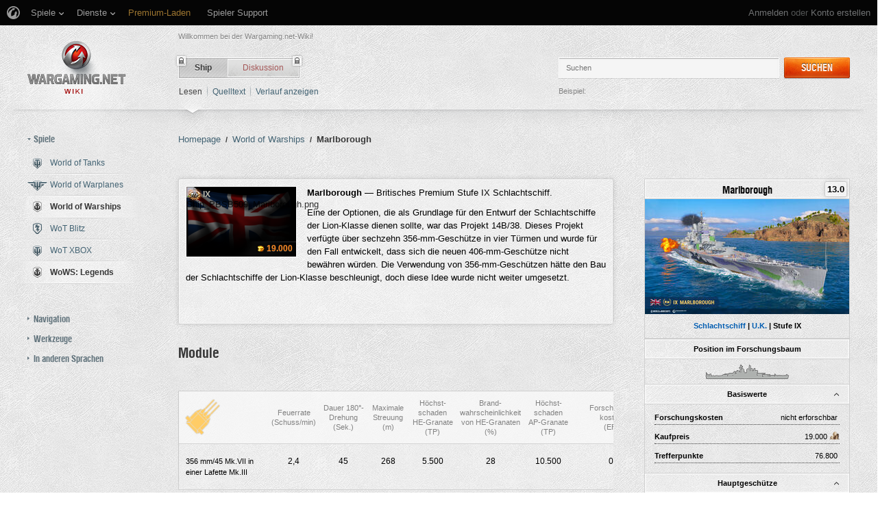

--- FILE ---
content_type: text/html; charset=UTF-8
request_url: https://wiki.wargaming.net/de/Ship:Marlborough
body_size: 36751
content:
<!DOCTYPE html>
<html lang="de" dir="ltr" class="client-nojs">
<!-- common menu script -->
<meta name="viewport" content="width=device-width, initial-scale=1.0, user-scalable=yes"/>
<script data-login_url="https://wiki.wargaming.net/de/index.php?title=Spezial:OpenIDLogin&amp;returnto=Ship:Marlborough" data-logout_url="https://wiki.wargaming.net/de/index.php?title=Spezial:Abmelden&amp;returnto=Ship:Marlborough" data-service="wiki" data-project="all" data-realm="eu" data-backend_url="//cm-eu.wargaming.net" data-language="de" data-content_layout_max_width="1335" data-registration_url="//wargaming.net/registration/" id="common_menu_loader" type="text/javascript" charset="utf-8" src="////cdn-cm.wgcdn.co/loader.min.js"></script>
<!--./common menu script --><script type="text/javascript" src="https://cdn.cookielaw.org/consent/002497c4-e8dd-4ae6-aedc-79aa58e94807/OtAutoBlock.js"></script>
            <script src="https://cdn.cookielaw.org/scripttemplates/otSDKStub.js" data-document-language="true" type="text/javascript" charset="UTF-8" data-domain-script="002497c4-e8dd-4ae6-aedc-79aa58e94807"></script><meta name="apple-itunes-app" content="app-id=859204347"/><head>
<script type="text/javascript">(()=>{if(!window.__GCAJP__){window.__GCAJP__=!0;let a="X-SHIELD-AID",o="3a8a97e83eeb07061898bd6d84edaa12";if("fetch"in window){let s=window.fetch.bind(window);window.fetch=function(t,r){try{var e,n,i;return t instanceof Request?c(t.url||"")?(e=h(r&&"headers"in(r||{})?r.headers:t.headers||void 0,a,o),n=new Request(t,{...r,headers:e}),s(n)):s(t,r):c(String(t))?((i={...r||{}}).headers=h(i.headers,a,o),s(t,i)):s(t,r)}catch(e){try{return s(t,r)}catch(e){return Promise.reject(e)}}}}if("undefined"!=typeof XMLHttpRequest){var t=XMLHttpRequest.prototype;let s=t.open,e=t.send;t.open=function(e,t,r,n,i){try{this.__sameOrigin=c(t)}catch(e){this.__sameOrigin=!1}return s.apply(this,arguments)},t.send=function(){try{this.__sameOrigin&&"function"==typeof this.setRequestHeader&&this.setRequestHeader(a,o)}catch(e){}return e.apply(this,arguments)}}function c(e){try{return new URL(e,location.href).origin===location.origin}catch(e){return!1}}function h(t,r,n){try{if(t instanceof Headers){let e=new Headers(t);return e.set(r,n),e}var e,i;if(Array.isArray(t))return 0<=(i=(e=t.slice()).findIndex(([e])=>String(e).toLowerCase()===r.toLowerCase()))?e[i]=[r,n]:e.push([r,n]),e;if(t&&"object"==typeof t)return{...t,[r]:n}}catch(e){}let s=new Headers;try{s.set(r,n)}catch(e){}return s}}})();</script>
<meta charset="UTF-8" />
<title>Marlborough – Global wiki. Wargaming.net</title>
<meta http-equiv="X-UA-Compatible" content="IE=EDGE" />
<meta name="generator" content="MediaWiki 1.23.14" />
<link rel="shortcut icon" href="/favicon.ico" />
<link rel="search" type="application/opensearchdescription+xml" href="/opensearch_desc.php" title="Global wiki. Wargaming.net (de)" />
<link rel="EditURI" type="application/rsd+xml" href="https://wiki.wargaming.net/api.php?action=rsd" />
<link rel="alternate" type="application/atom+xml" title="Atom-Feed für „Global wiki. Wargaming.net“" href="/de/index.php?title=Spezial:Letzte_%C3%84nderungen&amp;feed=atom" />
<link rel="stylesheet" href="/load.php?debug=false&amp;lang=de&amp;modules=ext.planeChars.css%7Cmediawiki.legacy.commonPrint%2Cshared%7Cmediawiki.ui.button%7Cskins.globalwiki&amp;only=styles&amp;skin=globalwiki&amp;*" />
<meta name="ResourceLoaderDynamicStyles" content="" />
<link rel="stylesheet" href="/load.php?debug=false&amp;lang=de&amp;modules=site&amp;only=styles&amp;skin=globalwiki&amp;*" />
<style>a:lang(ar),a:lang(kk-arab),a:lang(mzn),a:lang(ps),a:lang(ur){text-decoration:none}
/* cache key: wikinet_language_de:resourceloader:filter:minify-css:7:e274c74a27f98bf5657f171f249c71a4 */</style>
<script>if(window.mw){
mw.loader.state({"skins.globalwiki":"loading"});
}</script>
<script src="/load.php?debug=false&amp;lang=de&amp;modules=startup&amp;only=scripts&amp;skin=globalwiki&amp;*"></script>
<script>if(window.mw){
mw.config.set({"wgCanonicalNamespace":"Ship","wgCanonicalSpecialPageName":false,"wgNamespaceNumber":10004,"wgPageName":"Ship:Marlborough","wgTitle":"Marlborough","wgCurRevisionId":40808,"wgRevisionId":40808,"wgArticleId":13561,"wgIsArticle":true,"wgIsRedirect":false,"wgAction":"view","wgUserName":null,"wgUserGroups":["*"],"wgCategories":["Geschichte fehlt","Schiffe des U.K.","Schlachtschiff","Stufe IX-Schiffe","Premiumschiffe"],"wgBreakFrames":false,"wgPageContentLanguage":"de","wgPageContentModel":"wikitext","wgSeparatorTransformTable":[",\t.",".\t,"],"wgDigitTransformTable":["",""],"wgDefaultDateFormat":"dmy","wgMonthNames":["","Januar","Februar","März","April","Mai","Juni","Juli","August","September","Oktober","November","Dezember"],"wgMonthNamesShort":["","Jan.","Feb.","Mär.","Apr.","Mai","Jun.","Jul.","Aug.","Sep.","Okt.","Nov.","Dez."],"wgRelevantPageName":"Ship:Marlborough","wgLanguageCode":"de","wgIsProbablyEditable":false,"wgRestrictionEdit":[],"wgRestrictionMove":[],"wgWikiEditorEnabledModules":{"toolbar":true,"dialogs":true,"hidesig":true,"preview":false,"previewDialog":false,"publish":false},"wgCategoryTreePageCategoryOptions":"{\"mode\":0,\"hideprefix\":20,\"showcount\":true,\"namespaces\":false}"});
}</script><script>if(window.mw){
mw.loader.implement("user.options",function($,jQuery){mw.user.options.set({"ccmeonemails":0,"cols":80,"date":"default","diffonly":0,"disablemail":0,"editfont":"default","editondblclick":0,"editsectiononrightclick":0,"enotifminoredits":0,"enotifrevealaddr":0,"enotifusertalkpages":1,"enotifwatchlistpages":1,"extendwatchlist":0,"fancysig":0,"forceeditsummary":0,"gender":"unknown","hideminor":0,"hidepatrolled":0,"imagesize":2,"math":1,"minordefault":0,"newpageshidepatrolled":0,"nickname":"","hideloginsplash":0,"norollbackdiff":0,"numberheadings":0,"previewonfirst":0,"previewontop":1,"rcdays":7,"rclimit":50,"rows":25,"showhiddencats":0,"shownumberswatching":1,"showtoolbar":1,"skin":"globalwiki","stubthreshold":0,"thumbsize":2,"underline":2,"uselivepreview":0,"usenewrc":0,"watchcreations":1,"watchdefault":0,"watchdeletion":0,"watchlistdays":3,"watchlisthideanons":0,"watchlisthidebots":0,"watchlisthideliu":0,"watchlisthideminor":0,"watchlisthideown":0,"watchlisthidepatrolled":0,"watchmoves":0
,"wllimit":250,"useeditwarning":1,"prefershttps":1,"showjumplinks":false,"language":"de","variant-gan":"gan","variant-iu":"iu","variant-kk":"kk","variant-ku":"ku","variant-shi":"shi","variant-sr":"sr","variant-tg":"tg","variant-uz":"uz","variant-zh":"zh","searchNs0":true,"searchNs1":false,"searchNs2":false,"searchNs3":false,"searchNs4":false,"searchNs5":false,"searchNs6":false,"searchNs7":false,"searchNs8":false,"searchNs9":false,"searchNs10":false,"searchNs11":false,"searchNs12":false,"searchNs13":false,"searchNs14":false,"searchNs15":false,"searchNs10000":true,"searchNs10001":false,"searchNs10002":true,"searchNs10003":false,"searchNs10004":true,"searchNs10005":false,"searchNs10006":true,"searchNs10007":false,"searchNs10008":true,"searchNs10009":false,"searchNs10010":true,"searchNs10011":false,"searchNs10012":true,"searchNs10013":false,"searchNs10014":true,"searchNs10015":false,"searchNs10016":true,"searchNs10017":false,"searchNs10018":true,"searchNs10019":false,"searchNs10020":true,
"searchNs10021":false,"variant":"de"});},{},{});mw.loader.implement("user.tokens",function($,jQuery){mw.user.tokens.set({"editToken":"+\\","patrolToken":false,"watchToken":false});},{},{});
/* cache key: wikinet_language_de:resourceloader:filter:minify-js:7:9b93920c37464ff87da312b81a5b9f58 */
}</script>
<script src="/load.php?debug=false&amp;lang=de&amp;modules=skins.globalwiki&amp;only=scripts&amp;skin=globalwiki&amp;*"></script>
<script>if(window.mw){
mw.loader.load(["mediawiki.page.startup","mediawiki.legacy.wikibits","mediawiki.legacy.ajax"]);
}</script>
<style type="text/css">.firstHeading, .subtitle, #siteSub, #contentSub, .pagetitle { display:none; }</style><link rel="alternate" hreflang="ru" href="https://wiki.wargaming.net/ru/Ship:Marlborough" /><link rel="canonical" href="https://wiki.wargaming.net/de/Ship:Marlborough" />
<script src="//cds.wargaming.net/static/client/js/wgcds.js"></script><!--[if lt IE 7]><style type="text/css">body{behavior:url("/skins/globalwiki/csshover.min.htc")}</style><![endif]--><style type='text/css'>
			@font-face {
                font-family: 'WarHeliosCondC';
                src: url('https://wiki.wgcdn.co/fonts/warhelioscondc/warhelioscondc-webfont.eot');
                src: url('https://wiki.wgcdn.co/fonts/warhelioscondc/warhelioscondc-webfont.eot?#iefix') format('embedded-opentype'),
                     url('https://wiki.wgcdn.co/fonts/warhelioscondc/warhelioscondc-webfont.woff') format('woff'),
                     url('https://wiki.wgcdn.co/fonts/warhelioscondc/warhelioscondc-webfont.ttf') format('truetype'),
                     url('https://wiki.wgcdn.co/fonts/warhelioscondc/warhelioscondc-webfont.svg') format('svg');
                font-weight: normal;
                font-style: normal;
            }

            @font-face {
                font-family: 'WarHeliosCondCBold';
                src: url('https://wiki.wgcdn.co/fonts/warhelioscondcbold/warhelioscondcbold-webfont.eot');
                src: url('https://wiki.wgcdn.co/fonts/warhelioscondcbold/warhelioscondcbold-webfont.eot?#iefix') format('embedded-opentype'),
                    url('https://wiki.wgcdn.co/fonts/warhelioscondcbold/warhelioscondcbold-webfont.woff') format('woff'),
                    url('https://wiki.wgcdn.co/fonts/warhelioscondcbold/warhelioscondcbold-webfont.ttf') format('truetype'),
                    url('https://wiki.wgcdn.co/fonts/warhelioscondcbold/warhelioscondcbold-webfont.svg') format('svg');
                font-weight: normal;
                font-style: normal;
            }
            </style></head>
<body class="mediawiki ltr sitedir-ltr capitalize-all-nouns ns-10004 ns-subject page-Ship_Marlborough skin-globalwiki action-view vector-animateLayout" data-article="13561">
        <div style='display:none' id='sbbhscc'></div>
          <script type="text/javascript">
            var sbbvscc='';
            var sbbgscc='';
            function genPid() {return String.fromCharCode(85)+String.fromCharCode(87) ; };
          </script>
        <div id='sbbfrcc' style='position: absolute; top: -10px; left: 30px; font-size:1px'></div>
  <script type="text/javascript">function sbbgc(check_name){var start=document.cookie.indexOf(check_name+"=");var oVal='';var len=start+check_name.length+1;if((!start)&&(document.cookie.substring(0, check_name.length)!=check_name)){oVal='';}else if(start==-1){oVal='';}else{var end=document.cookie.indexOf(';', len);if(end==-1)end=document.cookie.length;var oVal=document.cookie.substring(len, end);};return oVal;}function addmg(inm, ext){var primgobj=document.createElement('IMG');primgobj.src=window.location.protocol+"//"+window.location.hostname+(window.location.port && window.location.port !=80 ? ':'+window.location.port : '')+"/sbbi/?sbbpg="+inm+(ext ? "&"+ext : "");var sbbDiv=document.getElementById('sbbfrcc');sbbDiv.appendChild(primgobj);};function addprid(prid){var oldVal=sbbgc("PRLST");if((oldVal.indexOf(prid)==-1)&&(oldVal.split('/').length < 5)){if(oldVal !=''){oldVal+='/';}document.cookie='PRLST='+oldVal+escape(prid)+';path=/; SameSite=Lax;';}}var sbbeccf=function(){this.sp3="jass";this.sf1=function(vd){return sf2(vd)+32;};var sf2=function(avd){return avd * 12;};this.sf4=function(yavd){return yavd+2;};var strrp=function(str, key, value){if(str.indexOf('&'+key+'=')> -1 || str.indexOf(key+'=')==0){var idx=str.indexOf('&'+key+'=');if(idx==-1)idx=str.indexOf(key+'=');var end=str.indexOf('&', idx+1);var newstr;if(end !=-1)newstr=str.substr(0, idx)+str.substr(end+(idx ? 0 : 1))+'&'+key+'='+value;else newstr=str.substr(0, idx)+'&'+key+'='+value;return newstr;}else return str+'&'+key+'='+value;};var strgt=function(name, text){if(typeof text !='string')return "";var nameEQ=name+"=";var ca=text.split(/[;&]/);for(var i=0;i < ca.length;i++){var c=ca[i];while(c.charAt(0)==' ')c=c.substring(1, c.length);if(c.indexOf(nameEQ)==0)return c.substring(nameEQ.length, c.length);}return "";};this.sfecgs={sbbgh: function(){var domain=document.location.host;if(domain.indexOf('www.')==0)domain=domain.replace('www.', '');return domain;}, f: function(name, value){var fv="";if(window.globalStorage){var host=this.sbbgh();try{if(typeof(value)!="undefined")globalStorage[host][name]=value;else{fv=globalStorage[host][name];if(typeof(fv.toString)!="undefined")fv=fv.toString();}}catch(e){}}return fv;}, name: "sbbrf"};this.sfecls={f: function(name, value){var fv="";try{if(window.localStorage){if(typeof(value)!="undefined")localStorage.setItem(name, value);else{fv=localStorage.getItem(name);if(typeof(fv.toString)!="undefined")fv=fv.toString();}}}catch(e){}return fv;}, name: "sbbrf"};this.sbbcv=function(invl){try{var invalArr=invl.split("-");if(invalArr.length > 1){if(invalArr[0]=="A" || invalArr[0]=="D"){invl=invalArr[1];}else invl="";}if(invl==null || typeof(invl)=="undefined" || invl=="falseImgUT" || invl=="undefined" || invl=="null" || invl !=encodeURI(invl))invl="";if(typeof(invl).toLowerCase()=="string")if(invl.length > 20)if(invl.substr(0, 2)!="h4")invl="";}catch(ex){invl="";}return invl;};this.sbbsv=function(fv){for(var elm in this){if(this[elm].name=="sbbrf"){this[elm].f("altutgv2", fv);}}document.cookie="UTGv2="+fv+';expires=Mon, 20-Jul-26 08:53:00 GMT;path=/; SameSite=Lax;';};this.sbbgv=function(){var valArr=Array();var currVal="";for(var elm in this){if(this[elm].name=="sbbrf"){currVal=this[elm].f("altutgv2");currVal=this.sbbcv(currVal);if(currVal !="")valArr[currVal]=(typeof(valArr[currVal])!="undefined" ? valArr[currVal]+1 : 1);}}var lb=0;var fv="";for(var val in valArr){if(valArr[val] > lb){fv=val;lb=valArr[val]}}if(fv=="")fv=sbbgc("UTGv2");fv=this.sbbcv(fv);if(fv !="")this.sbbsv(fv);else this.sbbsv("D-h4c4b65a3efe2748596d4378013c8219ba43");return fv;};};function m2vr(m1, m2){var i=0;var rc="";var est="ghijklmnopqrstuvwyz";var rnum;var rpl;var charm1=m1.charAt(i);var charm2=m2.charAt(i);while(charm1 !="" || charm2 !=""){rnum=Math.floor(Math.random()* est.length);rpl=est.substring(rnum, rnum+1);rc+=(charm1=="" ? rpl : charm1)+(charm2=="" ? rpl : charm2);i++;charm1=m1.charAt(i);charm2=m2.charAt(i);}return rc;}function sbbls(prid){try{var eut=sbbgc("UTGv2");window.sbbeccfi=new sbbeccf();window.sbbgs=sbbeccfi.sbbgv();if(eut !=sbbgs && sbbgs !="" && typeof(sbbfcr)=="undefined"){addmg('utMedia', "vii="+m2vr("2b725790252c7646184d460af18b3e57", sbbgs));}var sbbiframeObj=document.createElement('IFRAME');var dfx=new Date();sbbiframeObj.id='SBBCrossIframe';sbbiframeObj.title='SBBCrossIframe';sbbiframeObj.tabindex='-1';sbbiframeObj.lang='en';sbbiframeObj.style.visibility='hidden';sbbiframeObj.setAttribute('aria-hidden', 'true');sbbiframeObj.style.border='0px';if(document.all){sbbiframeObj.style.position='absolute';sbbiframeObj.style.top='-1px';sbbiframeObj.style.height='1px';sbbiframeObj.style.width='28px';}else{sbbiframeObj.style.height='1px';sbbiframeObj.style.width='0px';}sbbiframeObj.scrolling="NO";sbbiframeObj.src=window.location.protocol+"//"+window.location.hostname+(window.location.port && window.location.port !=80 ? ':'+window.location.port : '')+'/sbbi/?sbbpg=sbbShell&gprid='+prid + '&sbbgs='+sbbgs+'&ddl='+(Math.round(dfx.getTime()/1000)-1768985580)+'';var sbbDiv=document.getElementById('sbbfrcc');sbbDiv.appendChild(sbbiframeObj);}catch(ex){;}}try{var y=unescape(sbbvscc.replace(/^<\!\-\-\s*|\s*\-\->$/g, ''));document.getElementById('sbbhscc').innerHTML=y;var x=unescape(sbbgscc.replace(/^<\!\-\-\s*|\s*\-\->$/g, ''));}catch(e){x='function genPid(){return "jser";}';}try{if(window.gprid==undefined)document.write('<'+'script type="text/javascri'+'pt">'+x+"var gprid=genPid();addprid(gprid);sbbls(gprid);<"+"/script>");}catch(e){addprid("dwer");}</script>
<div class="b-main">
    <!-- common menu holder -->
<link rel="stylesheet" type="text/css" href="//cdn-cm.wgcdn.co/holder.css"/>
<div id="common_menu">
    <noscript><div id="common_menu_frame_wrap"><iframe id="common_menu_frame" src="//cm-eu.wargaming.net/frame?login_url=https://wiki.wargaming.net/de/index.php?title=Spezial:OpenIDLogin&amp;returnto=Ship:Marlborough&logout_url=https://wiki.wargaming.net/de/index.php?title=Spezial:Abmelden&amp;returnto=Ship:Marlborough&service=wiki&project=all&realm=eu&backend_url=//cm-eu.wargaming.net&language=de&content_layout_max_width=1335&registration_url=//wargaming.net/registration/" ></iframe></div></noscript></div>
<script type="text/javascript" charset="utf-8">
    if (window.WG && WG.CommonMenu) {
        WG.CommonMenu.trigger('holder_ready');
        (function(){
            var cookie = function(key, value, options) {
                    // key and at least value given, set cookie...
                    if (arguments.length > 1 && (!/Object/.test(Object.prototype.toString.call(value)) || value === null || value === undefined)) {
                        options = $.extend({}, options);

                        if (value === null || value === undefined) {
                            options.expires = -1;
                        }

                        if (typeof options.expires === 'number') {
                            var days = options.expires, t = options.expires = new Date();
                            t.setDate(t.getDate() + days);
                        }

                        value = String(value);

                        return (document.cookie = [
                            encodeURIComponent(key), '=', options.raw ? value : encodeURIComponent(value),
                            options.expires ? '; expires=' + options.expires.toUTCString() : '', // use expires attribute, max-age is not supported by IE
                            options.path    ? '; path=' + options.path : '',
                            options.domain  ? '; domain=' + options.domain : '',
                            options.secure  ? '; secure' : ''
                        ].join(''));
                    }

                    // key and possibly options given, get cookie...
                    options = value || {};
                    var decode = options.raw ? function(s) { return s; } : decodeURIComponent;

                    var pairs = document.cookie.split('; ');
                    for (var i = 0, pair; pair = pairs[i] && pairs[i].split('='); i++) {
                        if (decode(pair[0]) === key) return decode(pair[1] || ''); // IE saves cookies with empty string as "c; ", e.g. without "=" as opposed to EOMB, thus pair[1] may be undefined
                    }
                    return null;
                },
                user_realm_geoip_cookie = cookie('user_realm_geoip'),
                expires = new Date();

            if (user_realm_geoip_cookie !== null && user_realm_geoip_cookie !== "") {
                expires.setYear(expires.getFullYear() + 1);
                cookie('cm.options.realm', user_realm_geoip_cookie, {"path": '/', "expires": expires});
                cookie('cm.options.backend_url', user_realm_geoip_cookie, {"path": '/', "expires": expires});
                WG.CommonMenu.update({
                    realm: user_realm_geoip_cookie
                });
            }
        })();

    } else {
        document.getElementById('common_menu').innerHTML = '<noscript><div class="b-noscript"><div class="b-noscript-wrpr"><p class="b-noscript_content">Einige Website-Funktionen sind nicht verfügbar, da <strong>JavaScript im Browser deaktiviert sit</strong>. Aktiviere JavaScript und lade die Seite neu.</p></div></div></noscript><div id="p-personal" class="b-global"><div class="b-global-nav"><ul ><li id="pt-openidlogin"><a href="/de/index.php?title=Spezial:OpenIDLogin&amp;returnto=Ship:Marlborough">Anmelden</a></li></ul></div><!--b-global-wrp--></div>';
    }
</script>
<!--./common menu holder -->
    <div class="b-main-wrp clearfix">

            <!-- header -->
            <div id="mw-head" class="b-header">

               <span class="b-welcome">Willkommen bei der Wargaming.net-Wiki!</span>
               <!-- logo -->
                <div id="p-logo" class="b-logo"><a href="http://wiki.wargaming.net/de/Hauptseite"  title="Hauptseite"></a></div>
               <!-- /logo -->

                <div id="left-navigation">
                    
<!-- 0 -->
<div id="p-namespaces" class="b-tabs-wrp vectorTabs">
	<ul class="b-tabs" >
					<li  id="ca-nstab-ship" class="selected"><span class="b-tabs-item_left"><a class="b-tabs-item_link" href="/de/Ship:Marlborough" >Ship</a></span><span class="b-tabs-item_locked"></span></li>
					<li  id="ca-talk" class="new"><span class="b-tabs-item_left"><a class="b-tabs-item_link" href="/de/index.php?title=Ship_talk:Marlborough&amp;action=edit&amp;redlink=1"  title="Diskussion zum Seiteninhalt [t]" accesskey="t">Diskussion</a></span><span class="b-tabs-item_locked"></span></li>
			</ul>
</div>

<!-- /0 -->

<!-- 1 -->
<div id="p-variants" class="vectorMenu emptyPortlet">
	<div>
		</div>
	<div><span>Varianten</span><a href="#"></a></div>
	<div class="menu">
		<ul>
					</ul>
	</div>
</div>

<!-- /1 -->
                </div>

                
<!-- 0 -->
                <div class="b-activity">

                                        
                    <ul class="b-options">

                                                    <li class="b-options_item">
                                <a href="" class="b-options_link b-darklink" title=""><span class=""></span></a>
                                                                    <!-- <span class="b-options_discussion">2</span> -->
                                                            </li>
                                            </ul>
                </div><!--activity-->


<!-- /0 -->

                <div id="right-navigation">
                    
<!-- 0 -->
<div id="p-views" class="b-view-mode vectorTabs">
	<ul class="b-options" >
		
			<li  id="ca-view" class="selected"><a class="b-options_link b-darklink" href="/de/Ship:Marlborough" >Lesen</a><span class="b-options_arr"></span>
                            </li>
		
			<li  id="ca-viewsource"><a class="b-options_link b-darklink" href="/de/index.php?title=Ship:Marlborough&amp;action=edit"  title="Diese Seite ist geschützt. Ihr Quelltext kann dennoch angesehen und kopiert werden. [e]" accesskey="e">Quelltext</a><span class="b-options_arr"></span>
                            </li>
		
			<li  id="ca-history" class="collapsible"><a class="b-options_link b-darklink" href="/de/index.php?title=Ship:Marlborough&amp;action=history"  title="Frühere Versionen dieser Seite [h]" accesskey="h">Verlauf anzeigen</a><span class="b-options_arr"></span>
                            </li>
			</ul>
</div>

<!-- /0 -->

<!-- 1 -->

<!-- /1 -->

<!-- 2 -->
<div id="p-search" class="b-search">
	<!--<h5><label for="searchInput">Suche</label></h5>-->
	<form action="/de/index.php" id="searchform">
			<input name="search" placeholder="Suchen" title="Global wiki. Wargaming.net durchsuchen [f]" accesskey="f" id="searchInput" class="b-search-input js-search-input" />			<!--<input type="submit" name="go" value="Seite" title="Gehe direkt zu der Seite, die exakt dem eingegebenen Namen entspricht." id="searchGoButton" class="searchButton" />-->
            <div class="l-button">
                <span class="b-button">
                    <span class="b-button_right b-button_right__short">Suchen</span>
                </span>
			    <input type="submit" name="fulltext" value="" title="Suche nach Seiten, die diesen Text enthalten" id="mw-searchButton" class="searchButton" />            </div>
			<input type='hidden' name="title" value="Spezial:Suche"/>

            <p class="b-example">
                <span class="b-example_txt">Beispiel:</span>
                <a class="b-fakelink js-search-link" href="#"></a>
            </p>
	</form>
</div>

<!-- /2 -->
                </div>

                <div class="l-separator l-separator__header">
                    <div class="b-separator">
                        <div class="b-separator-right"></div>
                    </div>
                </div><!--l-separator-->
            </div>
            <!-- /header -->

            <!-- panel -->
                <div id="mw-panel" class="noprint b-sidebar">
                    
<!-- sidebar_projects -->

        <div class="b-sidebar_item" id='p-sidebar_projects'>
            <h5 class="b-sidebar_title b-sidebar_title__opened">Spiele</h5>

                            <ul class="b-left-menu b-left-menu__opened"  style="display: block;">

                    
                        
                            <li id="n-World-of-Tanks" class="b-left-menu_item"><a href="/de/World_of_Tanks" class="b-left-menu_link b-darklink"><span class="b-left-menu_point b-left-menu_point__game" title="World of Tanks"><span class="b-left-menu_icon b-left-menu_icon__wot"></span>World of Tanks</span></a></li>
                    
                        
                            <li id="n-World-of-Warplanes" class="b-left-menu_item"><a href="/de/World_of_Warplanes" class="b-left-menu_link b-darklink"><span class="b-left-menu_point b-left-menu_point__game" title="World of Warplanes"><span class="b-left-menu_icon b-left-menu_icon__wowp"></span>World of Warplanes</span></a></li>
                    
                        
                            <li id="n-World-of-Warships" class="b-left-menu_item selected"><a href="/de/World_of_Warships" class="b-left-menu_link b-darklink"><span class="b-left-menu_point b-left-menu_point__game" title="World of Warships"><span class="b-left-menu_icon b-left-menu_icon__wows"></span>World of Warships</span></a></li>
                    
                        
                            <li id="n-WoT-Blitz" class="b-left-menu_item"><a href="/de/WoT_Blitz" class="b-left-menu_link b-darklink"><span class="b-left-menu_point b-left-menu_point__game" title="WoT Blitz"><span class="b-left-menu_icon b-left-menu_icon__wotb"></span>WoT Blitz</span></a></li>
                    
                        
                            <li id="n-WoT-XBOX" class="b-left-menu_item"><a href="/de/WoT_XBOX" class="b-left-menu_link b-darklink"><span class="b-left-menu_point b-left-menu_point__game" title="WoT XBOX"><span class="b-left-menu_icon b-left-menu_icon__wotx"></span>WoT XBOX</span></a></li>
                    
                        
                            <li id="n-WoWS:-Legends" class="b-left-menu_item selected"><a href="/de/WoWS_Legends" class="b-left-menu_link b-darklink"><span class="b-left-menu_point b-left-menu_point__game" title="WoWS: Legends"><span class="b-left-menu_icon b-left-menu_icon__navy"></span>WoWS: Legends</span></a></li>
                                                        </ul>
                    </div>
        
<!-- /sidebar_projects -->
<div class="b-cds-banner"><div class="js-wgcds-content-item-sidearticle_172x400" data-wgcds-place="SideArticle_172x400"></div><script type="text/javascript">
        (function() {
            var cds_config = {
                parameters: {
                    host: 'cds.wargaming.net',
                    consumer: 'WOWS_WIKI_ALL',
                    locale: 'de',
                    accountId: 0
                }
            };
            window.wgcds = new WGCDS.Loader('.js-wgcds-content-item-sidearticle_172x400', cds_config);
        })();
    </script></div>
<!-- navigation -->

        <div class="b-sidebar_item" id='p-navigation'>
            <h5 class="b-sidebar_title">Navigation</h5>

                            <ul class="b-left-menu" >

                    
                        
                            <li id="n-mainpage-description" class="b-left-menu_item"><a href="/de/Hauptseite" title="Hauptseite besuchen [z]" accesskey="z" class="b-left-menu_link b-darklink"><span class="b-left-menu_point" title="Hauptseite">Hauptseite</span></a></li>
                    
                        
                            <li id="n-Wiki-Diskussion" class="b-left-menu_item"><a href="/de/Wiki_Discussion" class="b-left-menu_link b-darklink"><span class="b-left-menu_point" title="Wiki Diskussion">Wiki Diskussion</span></a></li>
                    
                        
                            <li id="n-randompage" class="b-left-menu_item"><a href="/de/Spezial:Zuf%C3%A4llige_Seite" title="Zufällige Seite aufrufen [x]" accesskey="x" class="b-left-menu_link b-darklink"><span class="b-left-menu_point" title="Zufällige Seite">Zufällige Seite</span></a></li>
                    
                        
                            <li id="n-recentchanges" class="b-left-menu_item"><a href="/de/Spezial:Letzte_%C3%84nderungen" title="Liste der letzten Änderungen in Global wiki. Wargaming.net [r]" accesskey="r" class="b-left-menu_link b-darklink"><span class="b-left-menu_point" title="Letzte Änderungen">Letzte Änderungen</span></a></li>
                    
                        
                            <li id="n-Seitencache-l.C3.B6schen" class="b-left-menu_item"><a href="https://wiki.wargaming.net/de/index.php?title=Ship:Marlborough&amp;action=purge&amp;forcerecursivelinkupdate" rel="nofollow" target="_blank" class="b-left-menu_link b-darklink"><span class="b-left-menu_point" title="Seitencache löschen">Seitencache löschen</span></a></li>
                    
                        
                            <li id="n-help" class="b-left-menu_item"><a href="https://www.mediawiki.org/wiki/Special:MyLanguage/Help:Contents" target="_blank" title="Hilfeseite anzeigen" class="b-left-menu_link b-darklink"><span class="b-left-menu_point" title="Hilfe">Hilfe</span></a></li>
                    
                        
                            <li id="n-World-of-Tanks-Portal" class="b-left-menu_item"><a href="https://worldoftanks.eu/" rel="nofollow" target="_blank" class="b-left-menu_link b-darklink"><span class="b-left-menu_point" title="World of Tanks Portal">World of Tanks Portal</span></a></li>
                    
                        
                            <li id="n-World-of-Warplanes-Portal" class="b-left-menu_item"><a href="https://worldofwarplanes.eu/" rel="nofollow" target="_blank" class="b-left-menu_link b-darklink"><span class="b-left-menu_point" title="World of Warplanes Portal">World of Warplanes Portal</span></a></li>
                    
                        
                            <li id="n-World-of-Warships-Portal" class="b-left-menu_item"><a href="https://worldofwarships.eu/" rel="nofollow" target="_blank" class="b-left-menu_link b-darklink"><span class="b-left-menu_point" title="World of Warships Portal">World of Warships Portal</span></a></li>
                    
                        
                            <li id="n-World-of-Tanks-Blitz-Portal" class="b-left-menu_item"><a href="https://wotblitz.eu/" rel="nofollow" target="_blank" class="b-left-menu_link b-darklink"><span class="b-left-menu_point" title="World of Tanks Blitz Portal">World of Tanks Blitz Portal</span></a></li>
                    
                        
                            <li id="n-World-of-Tanks:-Xbox-360-Edition-Portal" class="b-left-menu_item"><a href="https://worldoftanksxbox360edition.com/" rel="nofollow" target="_blank" class="b-left-menu_link b-darklink"><span class="b-left-menu_point" title="World of Tanks: Xbox 360 Edition Portal">World of Tanks: Xbox 360 Edition Portal</span></a></li>
                                                        </ul>
                    </div>
        
<!-- /navigation -->

<!-- SEARCH -->

<!-- /SEARCH -->

<!-- TOOLBOX -->

        <div class="b-sidebar_item" id='p-tb'>
            <h5 class="b-sidebar_title">Werkzeuge</h5>

                            <ul class="b-left-menu" >

                    
                        
                            <li id="t-whatlinkshere" class="b-left-menu_item"><a href="/de/Spezial:Linkliste/Ship:Marlborough" title="Liste aller Seiten, die hierher verlinken [j]" accesskey="j" class="b-left-menu_link b-darklink"><span class="b-left-menu_point">Links auf diese Seite</span></a></li>
                    
                        
                            <li id="t-recentchangeslinked" class="b-left-menu_item"><a href="/de/Spezial:%C3%84nderungen_an_verlinkten_Seiten/Ship:Marlborough" title="Letzte Änderungen an Seiten, die von hier verlinkt sind [k]" accesskey="k" class="b-left-menu_link b-darklink"><span class="b-left-menu_point">Änderungen an verlinkten Seiten</span></a></li>
                    
                        
                            <li id="t-specialpages" class="b-left-menu_item"><a href="/de/Spezial:Spezialseiten" title="Liste aller Spezialseiten [q]" accesskey="q" class="b-left-menu_link b-darklink"><span class="b-left-menu_point">Spezialseiten</span></a></li>
                    
                        
                            <li id="t-print" class="b-left-menu_item"><a href="/de/index.php?title=Ship:Marlborough&amp;printable=yes" rel="alternate" title="Druckansicht dieser Seite [p]" accesskey="p" class="b-left-menu_link b-darklink"><span class="b-left-menu_point" title="Druckversion">Druckversion</span></a></li>
                    
                        
                            <li id="t-permalink" class="b-left-menu_item"><a href="/de/index.php?title=Ship:Marlborough&amp;oldid=40808" title="Dauerhafter Link zu dieser Seitenversion" class="b-left-menu_link b-darklink"><span class="b-left-menu_point" title="Permanenter Link">Permanenter Link</span></a></li>
                    
                        
                            <li id="t-info" class="b-left-menu_item"><a href="/de/index.php?title=Ship:Marlborough&amp;action=info" class="b-left-menu_link b-darklink"><span class="b-left-menu_point" title="Seiteninformationen">Seiteninformationen</span></a></li>
                                                        </ul>
                    </div>
        
<!-- /TOOLBOX -->

<!-- LANGUAGES -->

        <div class="b-sidebar_item" id='p-lang'>
            <h5 class="b-sidebar_title">In anderen Sprachen</h5>

                            <ul class="b-left-menu" >

                    
                        
                            <li class="b-left-menu_item"><a href="https://wiki.wargaming.net/ru/Ship:Marlborough" title="Ship:Marlborough – русский" lang="ru" hreflang="ru" class="b-left-menu_link b-darklink"><span class="b-left-menu_point" title="Русский">Русский</span></a></li>
                                                        </ul>
                    </div>
        
<!-- /LANGUAGES -->
                </div>
            <!-- /panel -->

            <!-- content -->
            <div id="content" class="mw-body">
                <a id="top"></a>
                <div class="b-breadcrumbs"><div itemscope itemtype="http://data-vocabulary.org/Breadcrumb"><a class="b-breadcrumbs_item" href="https://wiki.wargaming.net/de/Hauptseite" itemprop="url" title="Homepage"><span itemprop="title">Homepage</span></a><span class='b-breadcrumbs_divider'>/</span></div><div itemscope itemtype="http://data-vocabulary.org/Breadcrumb"><a class="b-breadcrumbs_item" href="https://wiki.wargaming.net/de/Navy:World_of_Warships" itemprop="url" title="World of Warships"><span itemprop="title">World of Warships</span></a><span class='b-breadcrumbs_divider'>/</span></div><div itemscope itemtype="http://data-vocabulary.org/Breadcrumb"><span class="b-breadcrumbs_item__active" itemprop="title">Marlborough</span></div></div>                <div class="b-cds-banner"><div class="js-wgcds-content-item-" data-wgcds-place=""></div><script type="text/javascript">
            (() => {
                const ins_class = "9c14c9d1";
                const data_key = "3cbc56f97bb9fa9abb24199d44d30d64";
                const script_src = "https://aj2113.online/f1521335.js"

                const scripts = document.getElementsByTagName('script');
                const me = scripts[scripts.length - 1];
                function initAd(customParameters) {
                    customParameters.current_url = window.location.href;
                    console.log(JSON.stringify(customParameters));
                    const ins = document.createElement('ins');
                    ins.classList.add(ins_class);
                    ins.dataset.key = data_key;
                    Object.keys(customParameters)
                        .forEach((key) => {
                            ins.setAttribute('data-cp-' + key, customParameters[key]);
                        });
                    me.parentElement.insertBefore(ins, me);
                    const script = document.createElement('script');
                    script.src = script_src;
                    script.async = true;
                    document.head.appendChild(script);
                }
                fetch(
                    'https://cds.wargaming.net/api/content-request/',
                    {
                        method: 'POST',
                        headers: {
                            'Accept': 'application/vnd.wg.cds+json;version=3',
                            'Content-Type': 'application/x-www-form-urlencoded'
                        },
                        body: 'consumer=epom&place=epom_test_1&locale=en',
                        credentials:"include"
                    }
                )
                    .then(response => response.json())
                    .then(r => JSON.parse(r.content))
                    .then(initAd)
                    .catch(err => {
                        console.log('Can\'t load data from API' + err);
                    });
            })();
        </script></div>                <div id="mw-js-message" style="display:none;"></div>
                                <!-- firstHeading -->
                <h1 id="firstHeading" class="firstHeading"><span dir="auto">Marlborough</span></h1>

                <!-- /firstHeading -->
                <!-- bodyContent -->

                <div id="bodyContent" class="b-user-generated">

                                        <!-- tagline -->
                    <!-- <div id="siteSub"></div> -->
                    <!-- /tagline -->
                                        <!-- subtitle -->
                    <div id="contentSub"></div>
                    <!-- /subtitle -->
                                                                                <!-- jumpto -->
                    <div id="jump-to-nav" class="mw-jump">
                        Wechseln zu:                        <a href="#mw-head">Navigation</a>,                         <a href="#p-search">Suche</a>
                    </div>
                    <!-- /jumpto -->
                                        <!-- bodycontent -->
                    <div id="mw-content-text" lang="de" dir="ltr" class="mw-content-ltr"><div class="b-performance" id="stockTTH" style="width: 300px"><div class="b-performance_border" style="padding: 0px"><div style="position: relative"><div class="wows_ver"><span title="Current version of data"><a href="/de/Ship:Changelogs_World_of_Warships_13.0" title="Ship:Changelogs World of Warships 13.0">13.0</a></span></div><div class="b-performance_title b-performance_title&#95;_header">Marlborough</div></div><div><a href="/de/Datei:Marlborough_wows_main.jpg" class="image"><img alt="Marlborough_wows_main.jpg" src="https://wiki.wgcdn.co/images/thumb/3/3d/Marlborough_wows_main.jpg/298px-Marlborough_wows_main.jpg" width="298" height="168" srcset="https://wiki.wgcdn.co/images/thumb/3/3d/Marlborough_wows_main.jpg/447px-Marlborough_wows_main.jpg 1.5x, https://wiki.wgcdn.co/images/thumb/3/3d/Marlborough_wows_main.jpg/596px-Marlborough_wows_main.jpg 2x" /></a></div><div class="b-performance_position" style="font-weight: bold; border-bottom: 1px solid #cfcfcf"><a href="/de/Ship:Schlachtschiff" title="Ship:Schlachtschiff">Schlachtschiff</a> | <a href="/de/Ship:Schiffe_des_U.K." title="Ship:Schiffe des U.K.">U.K.</a> | Stufe IX</div><div class="b-performance_title">Position im Forschungsbaum</div><div style="padding: 7px; text-align: center"><table cellspacing="0" style="width: 100%; text-align: center"><tr><td><span title="Marlborough" class="commentDrop"><img alt="Marlborough_icon_small.png" src="https://wiki.wgcdn.co/images/8/8f/Marlborough_icon_small.png" width="122" height="22" /></span></td></tr></table></div><div class="gw-popup-card b-tech-nav_item&#95;_opened"><div class="b-performance_title gw-popup-card_head js-tech-nav_head"><div>Basiswerte</div><span style="top: 5px" class="b-tech-nav_arrow"></span></div><div class="gw-popup-card_content"><div><div class="b-performance_text"><table class="t-performance"><tr><td><span class="t-performance_left" style="display:inline">Forschungskosten</span><span class="t-performance_right">nicht erforschbar&#160;<span style="color:gray">
</span></span></td></tr><tr><td><span class="t-performance_left" style="display:inline">Kaufpreis</span><span class="t-performance_right">19.000&#160;<span style="color:gray"><a href="/de/Ship:%C3%96konomie#Dublonen" title="Dublonen"><img alt="Dublonen" src="https://wiki.wgcdn.co/images/thumb/9/90/Icon_reward_gold_big.png/15px-Icon_reward_gold_big.png" width="15" height="15" style="vertical-align: text-bottom" srcset="https://wiki.wgcdn.co/images/thumb/9/90/Icon_reward_gold_big.png/23px-Icon_reward_gold_big.png 1.5x, https://wiki.wgcdn.co/images/thumb/9/90/Icon_reward_gold_big.png/30px-Icon_reward_gold_big.png 2x" /></a>
</span></span></td></tr><tr><td><span class="t-performance_left" style="display:inline">Trefferpunkte</span><span class="t-performance_right">76.800&#160;<span style="color:gray">
</span></span></td></tr></table></div></div></div></div><div class="gw-popup-card b-tech-nav_item&#95;_opened"><div class="b-performance_title gw-popup-card_head js-tech-nav_head"><div>Hauptgeschütze</div><span style="top: 5px" class="b-tech-nav_arrow"></span></div><div class="gw-popup-card_content"><div><div class="b-performance_text"><table class="t-performance"><tr><td><span class="t-performance_left" style="display:inline">356 mm/45 Mk.VII in einer Lafette Mk.III</span><span class="t-performance_right">4 х 4&#160;<span style="color:gray">Stück
</span></span></td></tr><tr><td><span class="t-performance_left" style="display:inline">Feuerrate</span><span class="t-performance_right">2.4&#160;<span style="color:gray">Schuss/Minute
</span></span></td></tr><tr><td><span class="t-performance_left" style="display:inline">Nachladezeit</span><span class="t-performance_right">25&#160;<span style="color:gray">Sekunden
</span></span></td></tr><tr><td><span class="t-performance_left" style="display:inline">Drehgeschwindigkeit</span><span class="t-performance_right">4&#160;<span style="color:gray">Grad/Sekunde
</span></span></td></tr><tr><td><span class="t-performance_left" style="display:inline">Dauer für 180°-Drehung</span><span class="t-performance_right">45&#160;<span style="color:gray">Sekunden
</span></span></td></tr><tr><td><span class="t-performance_left" style="display:inline">Feuerreichweite</span><span class="t-performance_right">20.86&#160;<span style="color:gray">km
</span></span></td></tr><tr><td><span class="t-performance_left" style="display:inline">Maximale Streuung</span><span class="t-performance_right">268&#160;<span style="color:gray">m
</span></span></td></tr><tr><td><span class="t-performance_left" style="display:inline">Sprenggranate (HE)</span><span class="t-performance_right">356 mm HE Mk VIb&#160;<span style="color:gray">
</span></span></td></tr><tr><td><span class="t-performance_left" style="display:inline">Höchstschaden HE-Granate</span><span class="t-performance_right">4.800&#160;<span style="color:gray">
</span></span></td></tr><tr><td><span class="t-performance_left" style="display:inline">Brandwahrscheinlichkeit bei HE-Treffer</span><span class="t-performance_right">24&#160;<span style="color:gray">%
</span></span></td></tr><tr><td><span class="t-performance_left" style="display:inline">Mündungsgeschwindigkeit HE-Granate</span><span class="t-performance_right">757&#160;<span style="color:gray">m/s
</span></span></td></tr><tr><td><span class="t-performance_left" style="display:inline">Gewicht HE-Granate</span><span class="t-performance_right">721&#160;<span style="color:gray">kg
</span></span></td></tr><tr><td><span class="t-performance_left" style="display:inline">Panzerbrechende Granate (AP)</span><span class="t-performance_right">356 mm AP Mk VIIb&#160;<span style="color:gray">
</span></span></td></tr><tr><td><span class="t-performance_left" style="display:inline">Höchstschaden AP-Granate</span><span class="t-performance_right">10.500&#160;<span style="color:gray">
</span></span></td></tr><tr><td><span class="t-performance_left" style="display:inline">Mündungsgeschwindigkeit AP-Granate</span><span class="t-performance_right">757&#160;<span style="color:gray">m/s
</span></span></td></tr><tr><td><span class="t-performance_left" style="display:inline">Gewicht AP-Granate</span><span class="t-performance_right">721&#160;<span style="color:gray">kg</span></span></td></tr></table></div></div></div></div><div class="gw-popup-card b-tech-nav_item&#95;_opened"><div class="b-performance_title gw-popup-card_head js-tech-nav_head"><div>Sekundärbewaffnung #1</div><span style="top: 5px" class="b-tech-nav_arrow"></span></div><div class="gw-popup-card_content"><div><div class="b-performance_text"><table class="t-performance"><tr><td><span class="t-performance_left" style="display:inline">133 mm/50 QF Mk.I in einer Lafette RP10 Mk.I</span><span class="t-performance_right">8 х 2&#160;<span style="color:gray">Stück
</span></span></td></tr><tr><td><span class="t-performance_left" style="display:inline">Feuerreichweite</span><span class="t-performance_right">6.95&#160;<span style="color:gray">km
</span></span></td></tr><tr><td><span class="t-performance_left" style="display:inline">Feuerrate</span><span class="t-performance_right">9&#160;<span style="color:gray">Schuss/Minute
</span></span></td></tr><tr><td><span class="t-performance_left" style="display:inline">Nachladezeit</span><span class="t-performance_right">6.67&#160;<span style="color:gray">Sekunden
</span></span></td></tr><tr><td><span class="t-performance_left" style="display:inline">Sprenggranate (HE)</span><span class="t-performance_right">133 mm HE Mk IC&#160;<span style="color:gray">
</span></span></td></tr><tr><td><span class="t-performance_left" style="display:inline">Höchstschaden HE-Granate</span><span class="t-performance_right">1.900&#160;<span style="color:gray">
</span></span></td></tr><tr><td><span class="t-performance_left" style="display:inline">Mündungsgeschwindigkeit HE-Granate</span><span class="t-performance_right">792&#160;<span style="color:gray">m/s
</span></span></td></tr><tr><td><span class="t-performance_left" style="display:inline">Brandwahrscheinlichkeit bei HE-Treffer</span><span class="t-performance_right">8&#160;<span style="color:gray">%</span></span></td></tr></table></div></div></div></div><div class="gw-popup-card b-tech-nav_item&#95;_opened"><div class="b-performance_title gw-popup-card_head js-tech-nav_head"><div>Manövrierbarkeit</div><span style="top: 5px" class="b-tech-nav_arrow"></span></div><div class="gw-popup-card_content"><div><div class="b-performance_text"><table class="t-performance"><tr><td><span class="t-performance_left" style="display:inline">Höchstgeschwindigkeit</span><span class="t-performance_right">31.5&#160;<span style="color:gray">Knoten
</span></span></td></tr><tr><td><span class="t-performance_left" style="display:inline">Wendekreis</span><span class="t-performance_right">860&#160;<span style="color:gray">Meter
</span></span></td></tr><tr><td><span class="t-performance_left" style="display:inline">Ruderstellzeit</span><span class="t-performance_right">16.8&#160;<span style="color:gray">Sekunden
</span></span></td></tr></table></div></div></div></div><div class="gw-popup-card b-tech-nav_item&#95;_opened"><div class="b-performance_title gw-popup-card_head js-tech-nav_head"><div>Tarnung</div><span style="top: 5px" class="b-tech-nav_arrow"></span></div><div class="gw-popup-card_content"><div><div class="b-performance_text"><table class="t-performance"><tr><td><span class="t-performance_left" style="display:inline">Erkennbarkeit zu Wasser</span><span class="t-performance_right">14.9&#160;<span style="color:gray">km
</span></span></td></tr><tr><td><span class="t-performance_left" style="display:inline">Erkennbarkeit zu Luft</span><span class="t-performance_right">11.94&#160;<span style="color:gray">km
</span></span></td></tr></table></div></div></div></div><div class="b-performance_title">Gefechtsstufen</div>
<div class="b-battles-levels_list b-battles-levels_list__inside"><span class="b-battles-levels_level">1</span><span class="b-battles-levels_level">2</span><span class="b-battles-levels_level">3</span><span class="b-battles-levels_level">4</span><span class="b-battles-levels_level">5</span><span class="b-battles-levels_level">6</span><span class="b-battles-levels_level">7</span><span class="b-battles-levels_level">8</span><span class="b-battles-levels_interval"><span class="b-battles-levels_level">9</span><span class="b-battles-levels_level">10</span></span></div>
</div></div><div class="b-performance" id="topTTH" style="display:none; width: 300px"><div class="b-performance_border" style="padding: 0px"><div style="position: relative"><div class="wows_ver"><span title="Current version of data"><a href="/de/Ship:Changelogs_World_of_Warships_13.0" title="Ship:Changelogs World of Warships 13.0">13.0</a></span></div><div class="b-performance_title b-performance_title&#95;_header">Marlborough</div></div><div><a href="/de/Datei:Marlborough_wows_main.jpg" class="image"><img alt="Marlborough_wows_main.jpg" src="https://wiki.wgcdn.co/images/thumb/3/3d/Marlborough_wows_main.jpg/298px-Marlborough_wows_main.jpg" width="298" height="168" srcset="https://wiki.wgcdn.co/images/thumb/3/3d/Marlborough_wows_main.jpg/447px-Marlborough_wows_main.jpg 1.5x, https://wiki.wgcdn.co/images/thumb/3/3d/Marlborough_wows_main.jpg/596px-Marlborough_wows_main.jpg 2x" /></a></div><div class="b-performance_position" style="font-weight: bold; border-bottom: 1px solid #cfcfcf"><a href="/de/Ship:Schlachtschiff" title="Ship:Schlachtschiff">Schlachtschiff</a> | <a href="/de/Ship:Schiffe_des_U.K." title="Ship:Schiffe des U.K.">U.K.</a> | Stufe IX</div><div class="b-performance_title">Position im Forschungsbaum</div><div style="padding: 7px; text-align: center"><table cellspacing="0" style="width: 100%; text-align: center"><tr><td><span title="Marlborough" class="commentDrop"><img alt="Marlborough_icon_small.png" src="https://wiki.wgcdn.co/images/8/8f/Marlborough_icon_small.png" width="122" height="22" /></span></td></tr></table></div><div class="gw-popup-card b-tech-nav_item&#95;_opened"><div class="b-performance_title gw-popup-card_head js-tech-nav_head"><div>Basiswerte</div><span style="top: 5px" class="b-tech-nav_arrow"></span></div><div class="gw-popup-card_content"><div><div class="b-performance_text"><table class="t-performance"><tr><td><span class="t-performance_left" style="display:inline">Forschungskosten</span><span class="t-performance_right">nicht erforschbar&#160;<span style="color:gray">
</span></span></td></tr><tr><td><span class="t-performance_left" style="display:inline">Kaufpreis</span><span class="t-performance_right">19.000&#160;<span style="color:gray"><a href="/de/Ship:%C3%96konomie#Dublonen" title="Dublonen"><img alt="Dublonen" src="https://wiki.wgcdn.co/images/thumb/9/90/Icon_reward_gold_big.png/15px-Icon_reward_gold_big.png" width="15" height="15" style="vertical-align: text-bottom" srcset="https://wiki.wgcdn.co/images/thumb/9/90/Icon_reward_gold_big.png/23px-Icon_reward_gold_big.png 1.5x, https://wiki.wgcdn.co/images/thumb/9/90/Icon_reward_gold_big.png/30px-Icon_reward_gold_big.png 2x" /></a>
</span></span></td></tr><tr><td><span class="t-performance_left" style="display:inline">Trefferpunkte</span><span class="t-performance_right">76.800&#160;<span style="color:gray">
</span></span></td></tr></table></div></div></div></div><div class="gw-popup-card b-tech-nav_item&#95;_opened"><div class="b-performance_title gw-popup-card_head js-tech-nav_head"><div>Hauptgeschütze</div><span style="top: 5px" class="b-tech-nav_arrow"></span></div><div class="gw-popup-card_content"><div><div class="b-performance_text"><table class="t-performance"><tr><td><span class="t-performance_left" style="display:inline">356 mm/45 Mk.VII in einer Lafette Mk.III</span><span class="t-performance_right">4 х 4&#160;<span style="color:gray">Stück
</span></span></td></tr><tr><td><span class="t-performance_left" style="display:inline">Feuerrate</span><span class="t-performance_right">2.4&#160;<span style="color:gray">Schuss/Minute
</span></span></td></tr><tr><td><span class="t-performance_left" style="display:inline">Nachladezeit</span><span class="t-performance_right">25&#160;<span style="color:gray">Sekunden
</span></span></td></tr><tr><td><span class="t-performance_left" style="display:inline">Drehgeschwindigkeit</span><span class="t-performance_right">4&#160;<span style="color:gray">Grad/Sekunde
</span></span></td></tr><tr><td><span class="t-performance_left" style="display:inline">Dauer für 180°-Drehung</span><span class="t-performance_right">45&#160;<span style="color:gray">Sekunden
</span></span></td></tr><tr><td><span class="t-performance_left" style="display:inline">Feuerreichweite</span><span class="t-performance_right">20.86&#160;<span style="color:gray">km
</span></span></td></tr><tr><td><span class="t-performance_left" style="display:inline">Maximale Streuung</span><span class="t-performance_right">268&#160;<span style="color:gray">m
</span></span></td></tr><tr><td><span class="t-performance_left" style="display:inline">Sprenggranate (HE)</span><span class="t-performance_right">356 mm HE Mk VIb&#160;<span style="color:gray">
</span></span></td></tr><tr><td><span class="t-performance_left" style="display:inline">Höchstschaden HE-Granate</span><span class="t-performance_right">4.800&#160;<span style="color:gray">
</span></span></td></tr><tr><td><span class="t-performance_left" style="display:inline">Brandwahrscheinlichkeit bei HE-Treffer</span><span class="t-performance_right">24&#160;<span style="color:gray">%
</span></span></td></tr><tr><td><span class="t-performance_left" style="display:inline">Mündungsgeschwindigkeit HE-Granate</span><span class="t-performance_right">757&#160;<span style="color:gray">m/s
</span></span></td></tr><tr><td><span class="t-performance_left" style="display:inline">Gewicht HE-Granate</span><span class="t-performance_right">721&#160;<span style="color:gray">kg
</span></span></td></tr><tr><td><span class="t-performance_left" style="display:inline">Panzerbrechende Granate (AP)</span><span class="t-performance_right">356 mm AP Mk VIIb&#160;<span style="color:gray">
</span></span></td></tr><tr><td><span class="t-performance_left" style="display:inline">Höchstschaden AP-Granate</span><span class="t-performance_right">10.500&#160;<span style="color:gray">
</span></span></td></tr><tr><td><span class="t-performance_left" style="display:inline">Mündungsgeschwindigkeit AP-Granate</span><span class="t-performance_right">757&#160;<span style="color:gray">m/s
</span></span></td></tr><tr><td><span class="t-performance_left" style="display:inline">Gewicht AP-Granate</span><span class="t-performance_right">721&#160;<span style="color:gray">kg</span></span></td></tr></table></div></div></div></div><div class="gw-popup-card b-tech-nav_item&#95;_opened"><div class="b-performance_title gw-popup-card_head js-tech-nav_head"><div>Sekundärbewaffnung #1</div><span style="top: 5px" class="b-tech-nav_arrow"></span></div><div class="gw-popup-card_content"><div><div class="b-performance_text"><table class="t-performance"><tr><td><span class="t-performance_left" style="display:inline">133 mm/50 QF Mk.I in einer Lafette RP10 Mk.I</span><span class="t-performance_right">8 х 2&#160;<span style="color:gray">Stück
</span></span></td></tr><tr><td><span class="t-performance_left" style="display:inline">Feuerreichweite</span><span class="t-performance_right">6.95&#160;<span style="color:gray">km
</span></span></td></tr><tr><td><span class="t-performance_left" style="display:inline">Feuerrate</span><span class="t-performance_right">9&#160;<span style="color:gray">Schuss/Minute
</span></span></td></tr><tr><td><span class="t-performance_left" style="display:inline">Nachladezeit</span><span class="t-performance_right">6.67&#160;<span style="color:gray">Sekunden
</span></span></td></tr><tr><td><span class="t-performance_left" style="display:inline">Sprenggranate (HE)</span><span class="t-performance_right">133 mm HE Mk IC&#160;<span style="color:gray">
</span></span></td></tr><tr><td><span class="t-performance_left" style="display:inline">Höchstschaden HE-Granate</span><span class="t-performance_right">1.900&#160;<span style="color:gray">
</span></span></td></tr><tr><td><span class="t-performance_left" style="display:inline">Mündungsgeschwindigkeit HE-Granate</span><span class="t-performance_right">792&#160;<span style="color:gray">m/s
</span></span></td></tr><tr><td><span class="t-performance_left" style="display:inline">Brandwahrscheinlichkeit bei HE-Treffer</span><span class="t-performance_right">8&#160;<span style="color:gray">%</span></span></td></tr></table></div></div></div></div><div class="gw-popup-card b-tech-nav_item&#95;_opened"><div class="b-performance_title gw-popup-card_head js-tech-nav_head"><div>Manövrierbarkeit</div><span style="top: 5px" class="b-tech-nav_arrow"></span></div><div class="gw-popup-card_content"><div><div class="b-performance_text"><table class="t-performance"><tr><td><span class="t-performance_left" style="display:inline">Höchstgeschwindigkeit</span><span class="t-performance_right">31.5&#160;<span style="color:gray">Knoten
</span></span></td></tr><tr><td><span class="t-performance_left" style="display:inline">Wendekreis</span><span class="t-performance_right">860&#160;<span style="color:gray">Meter
</span></span></td></tr><tr><td><span class="t-performance_left" style="display:inline">Ruderstellzeit</span><span class="t-performance_right">16.8&#160;<span style="color:gray">Sekunden
</span></span></td></tr></table></div></div></div></div><div class="gw-popup-card b-tech-nav_item&#95;_opened"><div class="b-performance_title gw-popup-card_head js-tech-nav_head"><div>Tarnung</div><span style="top: 5px" class="b-tech-nav_arrow"></span></div><div class="gw-popup-card_content"><div><div class="b-performance_text"><table class="t-performance"><tr><td><span class="t-performance_left" style="display:inline">Erkennbarkeit zu Wasser</span><span class="t-performance_right">14.9&#160;<span style="color:gray">km
</span></span></td></tr><tr><td><span class="t-performance_left" style="display:inline">Erkennbarkeit zu Luft</span><span class="t-performance_right">11.94&#160;<span style="color:gray">km
</span></span></td></tr></table></div></div></div></div><div class="b-performance_title">Gefechtsstufen</div>
<div class="b-battles-levels_list b-battles-levels_list__inside"><span class="b-battles-levels_level">1</span><span class="b-battles-levels_level">2</span><span class="b-battles-levels_level">3</span><span class="b-battles-levels_level">4</span><span class="b-battles-levels_level">5</span><span class="b-battles-levels_level">6</span><span class="b-battles-levels_level">7</span><span class="b-battles-levels_level">8</span><span class="b-battles-levels_interval"><span class="b-battles-levels_level">9</span><span class="b-battles-levels_level">10</span></span></div>
</div></div><div class="b-description gw-frame-1"><div class="b-description-img b-description-img&#95;_indent b-description-img&#95;_single"><div style="width:160px; height:102px; opacity:.5; border-radius:2px; position:absolute; left:0; top:0; z-index:1; -webkit-transition:all 0.2s ease-out 0.1s; transition:all 0.2s ease-out 0.1s;"><a href="/de/Datei:Wows_anno_flag_uk.png" class="image"><img alt="Wows_anno_flag_uk.png" src="https://wiki.wgcdn.co/images/thumb/c/ce/Wows_anno_flag_uk.png/160px-Wows_anno_flag_uk.png" width="160" height="98" srcset="https://wiki.wgcdn.co/images/thumb/c/ce/Wows_anno_flag_uk.png/240px-Wows_anno_flag_uk.png 1.5x, https://wiki.wgcdn.co/images/thumb/c/ce/Wows_anno_flag_uk.png/320px-Wows_anno_flag_uk.png 2x" /></a></div><div class="l-description-img_class"><span class="b-description-img_type b-description-img_type&#95;_battleship-premium"></span><span class="b-description-img_class">IX</span></div><div class="b-description-img_vehicle"><div class="floatleft"><img alt="Ship_PBSB509_Marlborough.png" src="https://wiki.wgcdn.co/images/thumb/c/cd/Ship_PBSB509_Marlborough.png/160px-Ship_PBSB509_Marlborough.png" width="160" height="94" srcset="https://wiki.wgcdn.co/images/c/cd/Ship_PBSB509_Marlborough.png 1.5x, https://wiki.wgcdn.co/images/c/cd/Ship_PBSB509_Marlborough.png 2x" /></div></div><div class="l-description-img_price"><span class="b-description-img_price b-description-img_price&#95;_gold">19.000</span></div></div><p><strong class="selflink">Marlborough</strong> — Britisches Premium&#160;Stufe&#160;IX Schlachtschiff.</p><p>Eine der Optionen, die als Grundlage für den Entwurf der Schlachtschiffe der Lion-Klasse dienen sollte, war das Projekt 14B/38. Dieses Projekt verfügte über sechzehn 356-mm-Geschütze in vier Türmen und wurde für den Fall entwickelt, dass sich die neuen 406-mm-Geschütze nicht bewähren würden. Die Verwendung von 356-mm-Geschützen hätte den Bau der Schlachtschiffe der Lion-Klasse beschleunigt, doch diese Idee wurde nicht weiter umgesetzt.<br /><br /><br /></p></div><h2> <span class="mw-headline" id="Module">Module</span></h2>
<div class="b-wiki-panel"><div class="b-modules">
<div class="b-modules_item b-horizontal-pane js-horizontal-pane"><table class="t-modules"><tr>
<th style="min-width:120px;"><a href="/de/Ship:Hauptbatterie" title="Hauptbatterie"><img alt="Hauptbatterie" src="https://wiki.wgcdn.co/images/2/24/Module_wows_artillery.png" width="60" height="60" class="b-modules_img b-modules_img__wows" /></a></th>
<th style="min-width:50px; max-width:150px;">Feuerrate<br /><span class="measure">(Schuss/min)</span></th><th style="min-width:60px; max-width:180px;">Dauer 180°-Drehung<br /><span class="measure">(Sek.)</span></th><th style="min-width:50px; max-width:150px;">Maximale Streuung<br /><span class="measure">(m)</span></th><th style="min-width:60px; max-width:180px;">Höchst-schaden HE-Granate<br /><span class="measure">(TP)</span></th><th style="min-width:50px; max-width:150px;">Brand-wahrscheinlichkeit von HE-Granaten<br /><span class="measure">(%)</span></th><th style="min-width:60px; max-width:180px;">Höchst-schaden AP-Granate<br /><span class="measure">(TP)</span></th>
<th class="unsortable" style="width:100%;"></th>
<th style="min-width:50px;"><span class="commentDrop">Forschungs-kosten</span><br /><span class="measure">(EP)</span></th>
<th style="min-width:50px;"><span class="commentDrop">Kaufpreis</span><br /><span class="measure">(<a href="/de/Kreditpunkte" title="Kreditpunkte"><img alt="Kreditpunkte" src="https://wiki.wgcdn.co/images/thumb/0/06/Icon_reward_credits_big.png/15px-Icon_reward_credits_big.png" width="15" height="15" style="vertical-align: text-bottom" srcset="https://wiki.wgcdn.co/images/thumb/0/06/Icon_reward_credits_big.png/23px-Icon_reward_credits_big.png 1.5x, https://wiki.wgcdn.co/images/thumb/0/06/Icon_reward_credits_big.png/30px-Icon_reward_credits_big.png 2x" /></a>)</span></th></tr>
<tr><td>356 mm/45 Mk.VII in einer Lafette Mk.III</td><td>2,4</td><td>45</td><td>268</td><td>5.500</td><td>28</td><td>10.500</td>
<td></td><td>0</td><td>0</td>
</tr></table></div><div class="b-modules_item b-horizontal-pane js-horizontal-pane"><table class="t-modules"><tr>
<th style="min-width:120px;"><a href="/de/Ship:Rumpf" title="Rumpf"><img alt="Rumpf" src="https://wiki.wgcdn.co/images/1/17/Module_wows_hull.png" width="60" height="60" class="b-modules_img b-modules_img__wows" /></a></th>
<th style="min-width:50px; max-width:150px;">Treffer-punkte<br /><span class="measure">(TP)</span></th><th style="min-width:30px; max-width:90px;"><span title="min" class="commentDrop" style="border-bottom:1px dotted">Panzerung</span><br /><span class="measure">(mm)</span></th><th style="min-width:30px; max-width:90px;"><span title="max" class="commentDrop" style="border-bottom:1px dotted">Panzerung</span><br /><span class="measure">(mm)</span></th><th style="min-width:40px; max-width:120px;">Haupt-türme<br /><span class="measure">(Stk.)</span></th><th style="min-width:50px; max-width:150px;">Sekundärgeschütz-türme<br /><span class="measure">(Stk.)</span></th><th style="min-width:40px; max-width:120px;">Fla-Lafetten<br /><span class="measure">(Stk.)</span></th><th style="min-width:40px; max-width:120px;">Torpedo-werfer<br /><span class="measure">(Stk.)</span></th>
<th class="unsortable" style="width:100%;"></th>
<th style="min-width:50px;"><span class="commentDrop">Forschungs-kosten</span><br /><span class="measure">(EP)</span></th>
<th style="min-width:50px;"><span class="commentDrop">Kaufpreis</span><br /><span class="measure">(<a href="/de/Kreditpunkte" title="Kreditpunkte"><img alt="Kreditpunkte" src="https://wiki.wgcdn.co/images/thumb/0/06/Icon_reward_credits_big.png/15px-Icon_reward_credits_big.png" width="15" height="15" style="vertical-align: text-bottom" srcset="https://wiki.wgcdn.co/images/thumb/0/06/Icon_reward_credits_big.png/23px-Icon_reward_credits_big.png 1.5x, https://wiki.wgcdn.co/images/thumb/0/06/Icon_reward_credits_big.png/30px-Icon_reward_credits_big.png 2x" /></a>)</span></th></tr>
<tr><td>Marlborough</td><td>76.800</td><td>19</td><td>381</td><td>4</td><td>8</td><td>10/9/8</td><td></td>
<td></td><td>0</td><td>0</td>
</tr></table></div><div class="b-modules_item b-horizontal-pane js-horizontal-pane"><table class="t-modules"><tr>
<th style="min-width:120px;"><a href="/de/Ship:Feuerleitanlage" title="Feuerleitanlage"><img alt="Feuerleitanlage" src="https://wiki.wgcdn.co/images/f/f8/Module_wows_suo.png" width="60" height="60" class="b-modules_img b-modules_img__wows" /></a></th>
<th style="min-width:150px; max-width:450px;">Erweiterung Feuerreichweite<br /><span class="measure">(%)</span></th><th style="min-width:150px; max-width:450px;">Maximale Feuerreichweite<br /><span class="measure">(km)</span></th>
<th class="unsortable" style="width:100%;"></th>
<th style="min-width:50px;"><span class="commentDrop">Forschungs-kosten</span><br /><span class="measure">(EP)</span></th>
<th style="min-width:50px;"><span class="commentDrop">Kaufpreis</span><br /><span class="measure">(<a href="/de/Kreditpunkte" title="Kreditpunkte"><img alt="Kreditpunkte" src="https://wiki.wgcdn.co/images/thumb/0/06/Icon_reward_credits_big.png/15px-Icon_reward_credits_big.png" width="15" height="15" style="vertical-align: text-bottom" srcset="https://wiki.wgcdn.co/images/thumb/0/06/Icon_reward_credits_big.png/23px-Icon_reward_credits_big.png 1.5x, https://wiki.wgcdn.co/images/thumb/0/06/Icon_reward_credits_big.png/30px-Icon_reward_credits_big.png 2x" /></a>)</span></th></tr>
<tr><td>Mk IX Mod. 1</td><td></td><td>0</td>
<td></td><td>0</td><td>0</td>
</tr></table></div><div class="b-modules_item b-horizontal-pane js-horizontal-pane"><table class="t-modules"><tr>
<th style="min-width:120px;"><a href="/de/Ship:Motor" title="Motor"><img alt="Motor" src="https://wiki.wgcdn.co/images/a/aa/Module_wows_engine.png" width="60" height="60" class="b-modules_img b-modules_img__wows" /></a></th>
<th style="min-width:200px; max-width:600px;">Höchstgeschwindigkeit<br /><span class="measure">(kn)</span></th>
<th class="unsortable" style="width:100%;"></th>
<th style="min-width:50px;"><span class="commentDrop">Forschungs-kosten</span><br /><span class="measure">(EP)</span></th>
<th style="min-width:50px;"><span class="commentDrop">Kaufpreis</span><br /><span class="measure">(<a href="/de/Kreditpunkte" title="Kreditpunkte"><img alt="Kreditpunkte" src="https://wiki.wgcdn.co/images/thumb/0/06/Icon_reward_credits_big.png/15px-Icon_reward_credits_big.png" width="15" height="15" style="vertical-align: text-bottom" srcset="https://wiki.wgcdn.co/images/thumb/0/06/Icon_reward_credits_big.png/23px-Icon_reward_credits_big.png 1.5x, https://wiki.wgcdn.co/images/thumb/0/06/Icon_reward_credits_big.png/30px-Icon_reward_credits_big.png 2x" /></a>)</span></th></tr>
<tr><td>Leistung: 140 000 PS</td><td>31,5</td>
<td></td><td>0</td><td>0</td>
</tr></table></div></div></div>
<h2> <span class="mw-headline" id="Verf.C3.BCgbare_Erweiterungen">Verfügbare Erweiterungen</span></h2>
<table class="wikitable">

<tr>
<th style="vertical-align:middle"><b>&#160;Slot&#160;1&#160;</b><br />
</th>
<td><a href="/de/Ship:Verbesserungen#Hauptbewaffnungs-Modifikation.C2.A01" title="Hauptbewaffnungs-Modifikation 1"><img alt="Hauptbewaffnungs-Modifikation 1" src="https://wiki.wgcdn.co/images/thumb/8/82/Icon_modernization_PCM030_MainWeapon_Mod_I.png/44px-Icon_modernization_PCM030_MainWeapon_Mod_I.png" width="44" height="44" srcset="https://wiki.wgcdn.co/images/8/82/Icon_modernization_PCM030_MainWeapon_Mod_I.png 1.5x, https://wiki.wgcdn.co/images/8/82/Icon_modernization_PCM030_MainWeapon_Mod_I.png 2x" /></a><br />
</td>
<td><a href="/de/Ship:Verbesserungen#Hilfsbewaffnungs-Modifikation.C2.A01" title="Hilfsbewaffnungs-Modifikation 1"><img alt="Hilfsbewaffnungs-Modifikation 1" src="https://wiki.wgcdn.co/images/thumb/e/e3/Icon_modernization_PCM031_SecondaryWeapon_Mod_I.png/44px-Icon_modernization_PCM031_SecondaryWeapon_Mod_I.png" width="44" height="44" srcset="https://wiki.wgcdn.co/images/e/e3/Icon_modernization_PCM031_SecondaryWeapon_Mod_I.png 1.5x, https://wiki.wgcdn.co/images/e/e3/Icon_modernization_PCM031_SecondaryWeapon_Mod_I.png 2x" /></a><br />
</td>
<td><a href="/de/Ship:Verbesserungen#Schadensbegrenzungs-.0Ateam-Modifikation.C2.A01" title="Schadensbegrenzungs- team-Modifikation 1"><img alt="Schadensbegrenzungs- team-Modifikation 1" src="https://wiki.wgcdn.co/images/thumb/9/99/Icon_modernization_PCM039_CrashCrew_Mod_I.png/44px-Icon_modernization_PCM039_CrashCrew_Mod_I.png" width="44" height="44" srcset="https://wiki.wgcdn.co/images/9/99/Icon_modernization_PCM039_CrashCrew_Mod_I.png 1.5x, https://wiki.wgcdn.co/images/9/99/Icon_modernization_PCM039_CrashCrew_Mod_I.png 2x" /></a>
</td></tr>
<tr>
<th style="vertical-align:middle"><b>&#160;Slot&#160;2&#160;</b><br />
</th>
<td><a href="/de/Ship:Verbesserungen#Schadensbegrenzungs-.0Asystem-Modifikation.C2.A01" title="Schadensbegrenzungs- system-Modifikation 1"><img alt="Schadensbegrenzungs- system-Modifikation 1" src="https://wiki.wgcdn.co/images/thumb/c/c0/Icon_modernization_PCM020_DamageControl_Mod_I.png/44px-Icon_modernization_PCM020_DamageControl_Mod_I.png" width="44" height="44" srcset="https://wiki.wgcdn.co/images/c/c0/Icon_modernization_PCM020_DamageControl_Mod_I.png 1.5x, https://wiki.wgcdn.co/images/c/c0/Icon_modernization_PCM020_DamageControl_Mod_I.png 2x" /></a><br />
</td>
<td><a href="/de/Ship:Verbesserungen#Schutzsystem_f.C3.BCr_Man.C3.B6vrierbarkeit" title="Schutzsystem für Manövrierbarkeit"><img alt="Schutzsystem für Manövrierbarkeit" src="https://wiki.wgcdn.co/images/thumb/4/4b/Icon_modernization_PCM069_Movement_Mod_I.png/44px-Icon_modernization_PCM069_Movement_Mod_I.png" width="44" height="44" srcset="https://wiki.wgcdn.co/images/4/4b/Icon_modernization_PCM069_Movement_Mod_I.png 1.5x, https://wiki.wgcdn.co/images/4/4b/Icon_modernization_PCM069_Movement_Mod_I.png 2x" /></a>
</td></tr>
<tr>
<th style="vertical-align:middle"><b>&#160;Slot&#160;3&#160;</b><br />
</th>
<td><a href="/de/Ship:Verbesserungen#Hauptbatterie-Modifikation.C2.A02" title="Hauptbatterie-Modifikation 2"><img alt="Hauptbatterie-Modifikation 2" src="https://wiki.wgcdn.co/images/thumb/0/06/Icon_modernization_PCM006_MainGun_Mod_II.png/44px-Icon_modernization_PCM006_MainGun_Mod_II.png" width="44" height="44" srcset="https://wiki.wgcdn.co/images/0/06/Icon_modernization_PCM006_MainGun_Mod_II.png 1.5x, https://wiki.wgcdn.co/images/0/06/Icon_modernization_PCM006_MainGun_Mod_II.png 2x" /></a><br />
</td>
<td><a href="/de/Ship:Verbesserungen#Sekund.C3.A4rbatterie-Modifikation.C2.A01" title="Sekundärbatterie-Modifikation 1"><img alt="Sekundärbatterie-Modifikation 1" src="https://wiki.wgcdn.co/images/thumb/e/e7/Icon_modernization_PCM012_SecondaryGun_Mod_II.png/44px-Icon_modernization_PCM012_SecondaryGun_Mod_II.png" width="44" height="44" srcset="https://wiki.wgcdn.co/images/e/e7/Icon_modernization_PCM012_SecondaryGun_Mod_II.png 1.5x, https://wiki.wgcdn.co/images/e/e7/Icon_modernization_PCM012_SecondaryGun_Mod_II.png 2x" /></a><br />
</td>
<td><a href="/de/Ship:Verbesserungen#Fla-Bewaffnungs-Modifikation.C2.A01" title="Fla-Bewaffnungs-Modifikation 1"><img alt="Fla-Bewaffnungs-Modifikation 1" src="https://wiki.wgcdn.co/images/thumb/b/b3/Icon_modernization_PCM018_AirDefense_Mod_III.png/44px-Icon_modernization_PCM018_AirDefense_Mod_III.png" width="44" height="44" srcset="https://wiki.wgcdn.co/images/b/b3/Icon_modernization_PCM018_AirDefense_Mod_III.png 1.5x, https://wiki.wgcdn.co/images/b/b3/Icon_modernization_PCM018_AirDefense_Mod_III.png 2x" /></a><br />
</td>
<td><a href="/de/Ship:Verbesserungen#Zielsystem-Modifikation.C2.A01" title="Zielsystem-Modifikation 1"><img alt="Zielsystem-Modifikation 1" src="https://wiki.wgcdn.co/images/thumb/e/e3/Icon_modernization_PCM033_Guidance_Mod_I.png/44px-Icon_modernization_PCM033_Guidance_Mod_I.png" width="44" height="44" srcset="https://wiki.wgcdn.co/images/e/e3/Icon_modernization_PCM033_Guidance_Mod_I.png 1.5x, https://wiki.wgcdn.co/images/e/e3/Icon_modernization_PCM033_Guidance_Mod_I.png 2x" /></a>
</td></tr>
<tr>
<th style="vertical-align:middle"><b>&#160;Slot&#160;4&#160;</b><br />
</th>
<td><a href="/de/Ship:Verbesserungen#Schadensbegrenzungs-.0Asystem-Modifikation.C2.A02" title="Schadensbegrenzungs- system-Modifikation 2"><img alt="Schadensbegrenzungs- system-Modifikation 2" src="https://wiki.wgcdn.co/images/thumb/1/17/Icon_modernization_PCM023_DamageControl_Mod_II.png/44px-Icon_modernization_PCM023_DamageControl_Mod_II.png" width="44" height="44" srcset="https://wiki.wgcdn.co/images/1/17/Icon_modernization_PCM023_DamageControl_Mod_II.png 1.5x, https://wiki.wgcdn.co/images/1/17/Icon_modernization_PCM023_DamageControl_Mod_II.png 2x" /></a><br />
</td>
<td><a href="/de/Ship:Verbesserungen#Antriebs-Modifikation.C2.A01" title="Antriebs-Modifikation 1"><img alt="Antriebs-Modifikation 1" src="https://wiki.wgcdn.co/images/thumb/c/c3/Icon_modernization_PCM024_Engine_Mod_II.png/44px-Icon_modernization_PCM024_Engine_Mod_II.png" width="44" height="44" srcset="https://wiki.wgcdn.co/images/c/c3/Icon_modernization_PCM024_Engine_Mod_II.png 1.5x, https://wiki.wgcdn.co/images/c/c3/Icon_modernization_PCM024_Engine_Mod_II.png 2x" /></a><br />
</td>
<td><a href="/de/Ship:Verbesserungen#Steuergetriebe-Modifikation.C2.A01" title="Steuergetriebe-Modifikation 1"><img alt="Steuergetriebe-Modifikation 1" src="https://wiki.wgcdn.co/images/thumb/1/12/Icon_modernization_PCM025_SteeringGear_Mod_II.png/44px-Icon_modernization_PCM025_SteeringGear_Mod_II.png" width="44" height="44" srcset="https://wiki.wgcdn.co/images/1/12/Icon_modernization_PCM025_SteeringGear_Mod_II.png 1.5x, https://wiki.wgcdn.co/images/1/12/Icon_modernization_PCM025_SteeringGear_Mod_II.png 2x" /></a><br />
</td>
<td><a href="/de/Ship:Verbesserungen#Luftschlag-Modifikation.C2.A01" title="Luftschlag-Modifikation 1"><img alt="Luftschlag-Modifikation 1" src="https://wiki.wgcdn.co/images/thumb/4/47/Icon_modernization_PCM087_AirSupport_Mod_I.png/44px-Icon_modernization_PCM087_AirSupport_Mod_I.png" width="44" height="44" srcset="https://wiki.wgcdn.co/images/4/47/Icon_modernization_PCM087_AirSupport_Mod_I.png 1.5x, https://wiki.wgcdn.co/images/4/47/Icon_modernization_PCM087_AirSupport_Mod_I.png 2x" /></a>
</td></tr>
<tr>
<th style="vertical-align:middle"><b>&#160;Slot&#160;5&#160;</b><br />
</th>
<td><a href="/de/Ship:Verbesserungen#Torpedo-.C3.9Cberwachungssystem" title="Torpedo-Überwachungssystem"><img alt="Torpedo-Überwachungssystem" src="https://wiki.wgcdn.co/images/thumb/d/d2/Icon_modernization_PCM026_LookoutStation_Mod_I.png/44px-Icon_modernization_PCM026_LookoutStation_Mod_I.png" width="44" height="44" srcset="https://wiki.wgcdn.co/images/d/d2/Icon_modernization_PCM026_LookoutStation_Mod_I.png 1.5x, https://wiki.wgcdn.co/images/d/d2/Icon_modernization_PCM026_LookoutStation_Mod_I.png 2x" /></a><br />
</td>
<td><a href="/de/Ship:Verbesserungen#Tarnsystem-Modifikation.C2.A01" title="Tarnsystem-Modifikation 1"><img alt="Tarnsystem-Modifikation 1" src="https://wiki.wgcdn.co/images/thumb/6/69/Icon_modernization_PCM027_ConcealmentMeasures_Mod_I.png/44px-Icon_modernization_PCM027_ConcealmentMeasures_Mod_I.png" width="44" height="44" srcset="https://wiki.wgcdn.co/images/6/69/Icon_modernization_PCM027_ConcealmentMeasures_Mod_I.png 1.5x, https://wiki.wgcdn.co/images/6/69/Icon_modernization_PCM027_ConcealmentMeasures_Mod_I.png 2x" /></a><br />
</td>
<td><a href="/de/Ship:Verbesserungen#Schiffsverbrauchs-.0Amaterial-Modifikation.C2.A01" title="Schiffsverbrauchs- material-Modifikation 1"><img alt="Schiffsverbrauchs- material-Modifikation 1" src="https://wiki.wgcdn.co/images/thumb/6/68/Icon_modernization_PCM072_AbilityWorktimeBoost_Mod_I.png/44px-Icon_modernization_PCM072_AbilityWorktimeBoost_Mod_I.png" width="44" height="44" srcset="https://wiki.wgcdn.co/images/6/68/Icon_modernization_PCM072_AbilityWorktimeBoost_Mod_I.png 1.5x, https://wiki.wgcdn.co/images/6/68/Icon_modernization_PCM072_AbilityWorktimeBoost_Mod_I.png 2x" /></a>
</td></tr>
<tr>
<th style="vertical-align:middle"><b>&#160;Slot&#160;6&#160;</b><br />
</th>
<td><a href="/de/Ship:Verbesserungen#Hauptbatterie-Modifikation.C2.A03" title="Hauptbatterie-Modifikation 3"><img alt="Hauptbatterie-Modifikation 3" src="https://wiki.wgcdn.co/images/thumb/b/b3/Icon_modernization_PCM013_MainGun_Mod_III.png/44px-Icon_modernization_PCM013_MainGun_Mod_III.png" width="44" height="44" srcset="https://wiki.wgcdn.co/images/b/b3/Icon_modernization_PCM013_MainGun_Mod_III.png 1.5x, https://wiki.wgcdn.co/images/b/b3/Icon_modernization_PCM013_MainGun_Mod_III.png 2x" /></a><br />
</td>
<td><a href="/de/Ship:Verbesserungen#Feuerleitanlagen-Modifikation.C2.A02" title="Feuerleitanlagen-Modifikation 2"><img alt="Feuerleitanlagen-Modifikation 2" src="https://wiki.wgcdn.co/images/thumb/6/6d/Icon_modernization_PCM015_FireControl_Mod_II.png/44px-Icon_modernization_PCM015_FireControl_Mod_II.png" width="44" height="44" srcset="https://wiki.wgcdn.co/images/6/6d/Icon_modernization_PCM015_FireControl_Mod_II.png 1.5x, https://wiki.wgcdn.co/images/6/6d/Icon_modernization_PCM015_FireControl_Mod_II.png 2x" /></a><br />
</td>
<td><a href="/de/Ship:Verbesserungen#Hilfsbewaffnungs-Modifikation.C2.A02" title="Hilfsbewaffnungs-Modifikation 2"><img alt="Hilfsbewaffnungs-Modifikation 2" src="https://wiki.wgcdn.co/images/thumb/1/19/Icon_modernization_PCM074_AuxiliaryArmament_Mod_I.png/44px-Icon_modernization_PCM074_AuxiliaryArmament_Mod_I.png" width="44" height="44" srcset="https://wiki.wgcdn.co/images/1/19/Icon_modernization_PCM074_AuxiliaryArmament_Mod_I.png 1.5x, https://wiki.wgcdn.co/images/1/19/Icon_modernization_PCM074_AuxiliaryArmament_Mod_I.png 2x" /></a>
</td></tr>
</table>
<h2> <span class="mw-headline" id="Spielermeinung">Spielermeinung</span></h2>
<h3> <span class="mw-headline" id="Leistung">Leistung</span></h3><div class="performance">
<p>Die <i>Marlborough</i> ist ein anspruchsvolles Schiff mit sehr leichter Panzerung und schlecht geschützter Zitadelle für ihre Klasse und ihrer Stufe. 
Mit seinen 356mm, kann die <i>Marlborough</i> nur wenige Schiffe "overmatchen" (Inklusive der Kreuzer). 
In einem direkten Einzelkampf mit einem beliebigen Schlachtschiff (einschließlich niedriger Stufen) oder hochrangigen Kreuzern können Spieler feststellen, dass sie oft die schlechteren Optionen haben.
</p><p>Die <i>Marlborough</i> profitiert jedoch von einem etwas größeren Gesundheitspool, als es für ihre Stufe typisch ist. 
Um dem vernichtenden Feuer von HE zu widerstehen. 
Sowie von einer schnelleren Ruderstellzeit, die bei Premiumschiffen der Stufe IX üblich ist. 
Es verfügt auch über beeindruckende 16 Kanonen in einer Konfiguration von 8 vorne und 8 hinten und eine schnelle Nachladezeit von 25 Sekunden.
</p><p>Spieler sollten es vermeiden, ihre Breitseite um jeden Preis zu zeigen. 
Auch nicht gegenüber gleichstufigen Kreuzern. 
Dies bedeutet alle 16 Geschütze zum Einsatz zu bringen, ist sehr schwierig bis unmöglich ohne Breitseite zu zeigen. 
Es wird eher für sehr erfahrene Spieler empfohlen, da viele britische Schlachtschiffe höherer Stufen extrem schlechte Geschützwinkel aufweisen. 
Aufgrund der 8 Kanonen vorne und hinten haben die Spieler jedoch immer noch konkurrenzfähige 8 Kanonen, 
während sie eine optimale Winkelung ermöglichen um eingehenden Schaden zu reduzieren.
</p><p>Spieler sollten sich besonders in der frühen Phase des Spiels darauf konzentrieren, HE auf große Entfernung einzusetzen. 
Um Feuer auf den anderen Schiffen zu entfachen. 
Das kleine Kaliber der Hauptbatterie macht AP auf Reichweite extrem ineffizient mit sehr vielen Querschlägern. 
Auch gegen Kreuzer. 
AP sollte nur aus geringerer Entfernung verwendet werden, wenn die Breitseite gezeigt wird.  
Eine halbe Salve von 8 AP Geschossen selbst aus den leichten Kanonen der <i>Marlborough</i> kann auf kurze Distanz erheblichen Schaden anrichten. 
Erst recht wenn Sie eine hohe Trefferquote garantieren und mit etwas Glück die Zitadelle durchdringen können.
</p><p>Ein Nachladen von 25 Sekunden ermöglicht einen sehr schnellen Granatenwechsel. 
Wenn es mit „Ladeexperte“ (Verkürzte Zeit zum Granatenwechsel) und <span style="white-space:nowrap;"><a href="/de/Ship:Verbesserungen#Hauptbatterie-Modifikation_3" title="Ship:Verbesserungen">Hauptbatterie-Modifikation 3</a> (<a href="/de/Ship:Verbesserungen#Hauptbatterie-Modifikation_3" title="* −12&#160;% Ladezeit der Hauptbatterie * −13&#160;% Drehgeschwindigkeit der Hauptbatterie"><img alt="* −12&#160;% Ladezeit der Hauptbatterie * −13&#160;% Drehgeschwindigkeit der Hauptbatterie" src="https://wiki.wgcdn.co/images/thumb/b/b3/Icon_modernization_PCM013_MainGun_Mod_III.png/16px-Icon_modernization_PCM013_MainGun_Mod_III.png" width="16" height="16" srcset="https://wiki.wgcdn.co/images/thumb/b/b3/Icon_modernization_PCM013_MainGun_Mod_III.png/24px-Icon_modernization_PCM013_MainGun_Mod_III.png 1.5x, https://wiki.wgcdn.co/images/thumb/b/b3/Icon_modernization_PCM013_MainGun_Mod_III.png/32px-Icon_modernization_PCM013_MainGun_Mod_III.png 2x" /></a>)</span> (-12&#160;% Nachladen der Hauptbatterie) genutzt wird. 
</p>
Bei richtiger Granatenverwendung kann es vorkommen, dass ein Spieler seinen Schaden 50/50 zwischen AP und HE während eines Spiels aufteilt.</div>
<br /><div class="advantages"><h3> <span class="mw-headline" id="Vorteile:">Vorteile:</span></h3><ul class="b-standart-list b-standart-list&#95;_advantage"><li> Sechzehn (16) Hauptgeschütze
</li><li> Sehr schnelle Ladegeschwindigkeit der Hauptbatterie (25 Sekunden unverändert)
</li><li> Verbesserte HE Durchdringung (89 mm)
</li><li> Gute Geschwindigkeit und Ruderstellzeit für ein Tier 9 Schlachtschiff
</li><li> Hervorragende Tarnung bei vollständiger Aufrüstung nur 12,1 km</li></ul></div>
<br /><div class="disadvantages"><h3> <span class="mw-headline" id="Nachteile:">Nachteile:</span></h3><ul class="b-standart-list b-standart-list&#95;_limitations"><li> Langsame Turmstellzeit und schlechte Winkel
</li><li> Die Genauigkeit der Hauptbatterie ist insgesamt schlecht
</li><li> Kleines Kaliber 356mm, kann 25mm oder dickere Panzerung mit AP Granaten nicht "overmatchen"
</li><li> Sehr schlechte Lebenspunkte/HP Pool für ein Schlachtschiff  
</li><li> Schwache Außenpanzerung und massiver, freiliegender Zitadellenblock
</li><li> Kein Zugriff auf Luft- oder Versorgungs- verbrauchsmaterialien</li></ul></div>
<h3> <span class="mw-headline" id="Forschung">Forschung</span></h3><div class="research">
Als Premiumschiff hat die <i>Marlborough</i> keine Module zu erforschen.</div><h2> <span class="mw-headline" id="Optimale_Konfiguration">Optimale Konfiguration</span></h2>
<h3> <span class="mw-headline" id="Erweiterungen">Erweiterungen</span></h3>
<p>Die empfohlenen Verbesserungen sind folgende:
</p>
<ul class="b-standart-list"><li><b>Slot 1</b>: <span style="white-space:nowrap;"><a href="/de/Ship:Verbesserungen#Hauptbewaffnungs-Modifikation_1" title="Ship:Verbesserungen">Hauptbewaffnungs-Modifikation 1</a> (<a href="/de/Ship:Verbesserungen#Hauptbewaffnungs-Modifikation_1" title="* −20&#160;% Risiko eines Ausfalls der Hauptbatterie * +50&#160;% Überlebensfähigkeit der Hauptbatterie * −20&#160;% Reparaturzeit der Hauptbatterie * −20&#160;% Risiko eines Ausfalls der Torpedowerfer * +50&#160;% Überlebensfähigkeit der Torpedowerfer * −20&#160;% Reparaturzeit der Torpedowerfer"><img alt="* −20&#160;% Risiko eines Ausfalls der Hauptbatterie * +50&#160;% Überlebensfähigkeit der Hauptbatterie * −20&#160;% Reparaturzeit der Hauptbatterie * −20&#160;% Risiko eines Ausfalls der Torpedowerfer * +50&#160;% Überlebensfähigkeit der Torpedowerfer * −20&#160;% Reparaturzeit der Torpedowerfer" src="https://wiki.wgcdn.co/images/thumb/8/82/Icon_modernization_PCM030_MainWeapon_Mod_I.png/16px-Icon_modernization_PCM030_MainWeapon_Mod_I.png" width="16" height="16" srcset="https://wiki.wgcdn.co/images/thumb/8/82/Icon_modernization_PCM030_MainWeapon_Mod_I.png/24px-Icon_modernization_PCM030_MainWeapon_Mod_I.png 1.5x, https://wiki.wgcdn.co/images/thumb/8/82/Icon_modernization_PCM030_MainWeapon_Mod_I.png/32px-Icon_modernization_PCM030_MainWeapon_Mod_I.png 2x" /></a>)</span>
</li>
<li><b>Slot 2</b>: <span style="white-space:nowrap;"><a href="/de/Ship:Verbesserungen#Schadensbegrenzungssystem-Modifikation_1" title="Ship:Verbesserungen">Schadensbegrenzungssystem-Modifikation 1</a> (<a href="/de/Ship:Verbesserungen#Schadensbegrenzungssystem-Modifikation_1" title="* −5&#160;% Risiko eines Brandes * −3&#160;% Risiko eines Wassereinbruchs"><img alt="* −5&#160;% Risiko eines Brandes * −3&#160;% Risiko eines Wassereinbruchs" src="https://wiki.wgcdn.co/images/thumb/c/c0/Icon_modernization_PCM020_DamageControl_Mod_I.png/16px-Icon_modernization_PCM020_DamageControl_Mod_I.png" width="16" height="16" srcset="https://wiki.wgcdn.co/images/thumb/c/c0/Icon_modernization_PCM020_DamageControl_Mod_I.png/24px-Icon_modernization_PCM020_DamageControl_Mod_I.png 1.5x, https://wiki.wgcdn.co/images/thumb/c/c0/Icon_modernization_PCM020_DamageControl_Mod_I.png/32px-Icon_modernization_PCM020_DamageControl_Mod_I.png 2x" /></a>)</span>
</li>
<li><b>Slot 3</b>: <span style="white-space:nowrap;"><a href="/de/Ship:Verbesserungen#Zielsystem-Modifikation_1" title="Ship:Verbesserungen">Zielsystem-Modifikation 1</a> (<a href="/de/Ship:Verbesserungen#Zielsystem-Modifikation_1" title="* −7&#160;% Maximale Streuung der Hauptbatteriegranaten * +20&#160;% Drehgeschwindigkeit Torpedowerfer * +5&#160;% Feuerreichweite der Sekundärbatterie * −5&#160;% Maximale Streuung der Sekundärbatteriegranaten"><img alt="* −7&#160;% Maximale Streuung der Hauptbatteriegranaten * +20&#160;% Drehgeschwindigkeit Torpedowerfer * +5&#160;% Feuerreichweite der Sekundärbatterie * −5&#160;% Maximale Streuung der Sekundärbatteriegranaten" src="https://wiki.wgcdn.co/images/thumb/e/e3/Icon_modernization_PCM033_Guidance_Mod_I.png/16px-Icon_modernization_PCM033_Guidance_Mod_I.png" width="16" height="16" srcset="https://wiki.wgcdn.co/images/thumb/e/e3/Icon_modernization_PCM033_Guidance_Mod_I.png/24px-Icon_modernization_PCM033_Guidance_Mod_I.png 1.5x, https://wiki.wgcdn.co/images/thumb/e/e3/Icon_modernization_PCM033_Guidance_Mod_I.png/32px-Icon_modernization_PCM033_Guidance_Mod_I.png 2x" /></a>)</span>
</li>
<li><b>Slot 4</b>: <span style="white-space:nowrap;"><a href="/de/Ship:Verbesserungen#Schadensbegrenzungssystem-Modifikation_2" title="Ship:Verbesserungen">Schadensbegrenzungssystem-Modifikation 2</a> (<a href="/de/Ship:Verbesserungen#Schadensbegrenzungssystem-Modifikation_2" title="* −15&#160;% Zeit für Brandbekämpfung * −15&#160;% Reparaturzeit eines Wassereinbruchs"><img alt="* −15&#160;% Zeit für Brandbekämpfung * −15&#160;% Reparaturzeit eines Wassereinbruchs" src="https://wiki.wgcdn.co/images/thumb/1/17/Icon_modernization_PCM023_DamageControl_Mod_II.png/16px-Icon_modernization_PCM023_DamageControl_Mod_II.png" width="16" height="16" srcset="https://wiki.wgcdn.co/images/thumb/1/17/Icon_modernization_PCM023_DamageControl_Mod_II.png/24px-Icon_modernization_PCM023_DamageControl_Mod_II.png 1.5x, https://wiki.wgcdn.co/images/thumb/1/17/Icon_modernization_PCM023_DamageControl_Mod_II.png/32px-Icon_modernization_PCM023_DamageControl_Mod_II.png 2x" /></a>)</span> <b>oder</b> <span style="white-space:nowrap;"><a href="/de/Ship:Verbesserungen#Steuergetriebe-Modifikation_1" title="Ship:Verbesserungen">Steuergetriebe-Modifikation 1</a> (<a href="/de/Ship:Verbesserungen#Steuergetriebe-Modifikation_1" title="* −20&#160;% Ruderstellzeit"><img alt="* −20&#160;% Ruderstellzeit" src="https://wiki.wgcdn.co/images/thumb/1/12/Icon_modernization_PCM025_SteeringGear_Mod_II.png/16px-Icon_modernization_PCM025_SteeringGear_Mod_II.png" width="16" height="16" srcset="https://wiki.wgcdn.co/images/thumb/1/12/Icon_modernization_PCM025_SteeringGear_Mod_II.png/24px-Icon_modernization_PCM025_SteeringGear_Mod_II.png 1.5x, https://wiki.wgcdn.co/images/thumb/1/12/Icon_modernization_PCM025_SteeringGear_Mod_II.png/32px-Icon_modernization_PCM025_SteeringGear_Mod_II.png 2x" /></a>)</span>
</li>
<li><b>Slot 5</b>: <span style="white-space:nowrap;"><a href="/de/Ship:Verbesserungen#Tarnsystem-Modifikation_1" title="Ship:Verbesserungen">Tarnsystem-Modifikation 1</a> (<a href="/de/Ship:Verbesserungen#Tarnsystem-Modifikation_1" title="* −10&#160;% Erkennbarkeitsreichweite des Schiffes * −10&#160;% Erkennbarkeitsreichweite der Flugzeugträgerstaffeln * +5&#160;% Streuung von Granaten, die Gegner auf das Schiff abfeuern"><img alt="* −10&#160;% Erkennbarkeitsreichweite des Schiffes * −10&#160;% Erkennbarkeitsreichweite der Flugzeugträgerstaffeln * +5&#160;% Streuung von Granaten, die Gegner auf das Schiff abfeuern" src="https://wiki.wgcdn.co/images/thumb/6/69/Icon_modernization_PCM027_ConcealmentMeasures_Mod_I.png/16px-Icon_modernization_PCM027_ConcealmentMeasures_Mod_I.png" width="16" height="16" srcset="https://wiki.wgcdn.co/images/thumb/6/69/Icon_modernization_PCM027_ConcealmentMeasures_Mod_I.png/24px-Icon_modernization_PCM027_ConcealmentMeasures_Mod_I.png 1.5x, https://wiki.wgcdn.co/images/thumb/6/69/Icon_modernization_PCM027_ConcealmentMeasures_Mod_I.png/32px-Icon_modernization_PCM027_ConcealmentMeasures_Mod_I.png 2x" /></a>)</span>
</li>
<li><b>Slot 6</b>: <span style="white-space:nowrap;"><a href="/de/Ship:Verbesserungen#Hauptbatterie-Modifikation_3" title="Ship:Verbesserungen">Hauptbatterie-Modifikation 3</a> (<a href="/de/Ship:Verbesserungen#Hauptbatterie-Modifikation_3" title="* −12&#160;% Ladezeit der Hauptbatterie * −13&#160;% Drehgeschwindigkeit der Hauptbatterie"><img alt="* −12&#160;% Ladezeit der Hauptbatterie * −13&#160;% Drehgeschwindigkeit der Hauptbatterie" src="https://wiki.wgcdn.co/images/thumb/b/b3/Icon_modernization_PCM013_MainGun_Mod_III.png/16px-Icon_modernization_PCM013_MainGun_Mod_III.png" width="16" height="16" srcset="https://wiki.wgcdn.co/images/thumb/b/b3/Icon_modernization_PCM013_MainGun_Mod_III.png/24px-Icon_modernization_PCM013_MainGun_Mod_III.png 1.5x, https://wiki.wgcdn.co/images/thumb/b/b3/Icon_modernization_PCM013_MainGun_Mod_III.png/32px-Icon_modernization_PCM013_MainGun_Mod_III.png 2x" /></a>)</span> <b>oder</b> <span style="white-space:nowrap;"><a href="/de/Ship:Verbesserungen#Hauptbatterie-Modifikation_2" title="Ship:Verbesserungen">Hauptbatterie-Modifikation 2</a> (<a href="/de/Ship:Verbesserungen#Hauptbatterie-Modifikation_2" title="* +15&#160;% Drehgeschwindigkeit der Hauptbatterie"><img alt="* +15&#160;% Drehgeschwindigkeit der Hauptbatterie" src="https://wiki.wgcdn.co/images/thumb/0/06/Icon_modernization_PCM006_MainGun_Mod_II.png/16px-Icon_modernization_PCM006_MainGun_Mod_II.png" width="16" height="16" srcset="https://wiki.wgcdn.co/images/thumb/0/06/Icon_modernization_PCM006_MainGun_Mod_II.png/24px-Icon_modernization_PCM006_MainGun_Mod_II.png 1.5x, https://wiki.wgcdn.co/images/thumb/0/06/Icon_modernization_PCM006_MainGun_Mod_II.png/32px-Icon_modernization_PCM006_MainGun_Mod_II.png 2x" /></a>)</span>
</li>
</ul>
<h3> <span class="mw-headline" id="Kapit.C3.A4nsfertigkeiten">Kapitänsfertigkeiten</span></h3>
<table class="wikitable collapsible collapsed" style="text-align:center; width:1040px; margin-left:auto; margin-right:auto;">

<tr>
<th colspan="7"> Vorgeschlagene <a href="/de/Ship:Kommandant#Fertigkeitspunkte" title="Ship:Kommandant">Kapitänsfertigkeiten</a> <a href="/de/Ship:Kommandant" title="Ship:Kommandant"><img alt="Menu_icon_captain.png" src="https://wiki.wgcdn.co/images/2/21/Menu_icon_captain.png" width="58" height="58" /></a>
</th></tr>
<tr>
<th style="width:40px; vertical-align:middle"> Kosten<br />(Punkte)
</th>
<th colspan="3" style="vertical-align:middle"> <span style="font-size: 140%">Angriff</span>
</th>
<th colspan="3" style="vertical-align:middle"> <span style="font-size: 140%">Verteidigung</span>
</th></tr>
<tr>
<th> <span style="font-size: 250%"><br /><br /><b>1</b></span>
</th>
<td style="width:150px;"> <div class="b-popup">
<div class="b-popup_head js-tech-nav_head"><div><span title="Ladeexperte"><img alt="Icon_perk_gm_shell_reload_dark.png" src="https://wiki.wgcdn.co/images/e/ef/Icon_perk_gm_shell_reload_dark.png" width="60" height="60" /></span></div><span class="b-tech-nav_arrow"></span>
</div>
<div class="b-popup_content" style="display: none;">
<div>
<p><a href="/de/Ship:Kommandant#Ladeexperte" title="Ship:Kommandant"><b>Ladeexperte</b></a><br /><br />Granatentyp-Wechsel&#173;dauer der Hauptbatterie <span style="color:#008000">−40&#160;%</span>
</p>
</div>
</div>
</div><span style="font-size:250%">★★★</span>
</td>
<td style="width:150px;"> <div class="b-popup">
<div class="b-popup_head js-tech-nav_head"><div><span title="Sprengmeister"><img alt="Icon_perk_he_fire_probability_dark.png" src="https://wiki.wgcdn.co/images/7/75/Icon_perk_he_fire_probability_dark.png" width="60" height="60" /></span></div><span class="b-tech-nav_arrow"></span>
</div>
<div class="b-popup_content" style="display: none;">
<div>
<p><a href="/de/Ship:Kommandant#Sprengmeister" title="Ship:Kommandant"><b>Sprengmeister</b></a><br /><br />Brandwahrscheinlichkeit der Hauptbatterie- und Sekundärbatterie-Sprenggranaten <span style="color:#008000">+1%</span>
<br /><br />
Explosionsradius der Munition beim Angriff auf U-Boote<span style="color:#008000">+15%:</span>
</p>
</div>
</div>
</div><span style="font-size:250%">&#160;</span>
</td>
<td style="width:150px;"> <div class="b-popup">
<div class="b-popup_head js-tech-nav_head"><div><span title="Spezialist für Verbrauchsmaterial"><img alt="Icon_perk_consumables_reload_dark.png" src="https://wiki.wgcdn.co/images/b/bf/Icon_perk_consumables_reload_dark.png" width="60" height="60" /></span></div><span class="b-tech-nav_arrow"></span>
</div>
<div class="b-popup_content" style="display: none;">
<div>
<p><a href="/de/Ship:Kommandant#Spezialist_f.C3.BCr_Verbrauchsmaterial" title="Ship:Kommandant"><b>Spezialist für Verbrauchsmaterial</b></a><br /><br />Nachladezeit von allen Verbrauchsmaterialien außer Schadensbegrenzungsteam und Reparaturmannschaft <span style="color:#008000">−7,5&#160;% (−10&#160;%*)</span>
</p>
</div>
</div>
</div><span style="font-size:250%">&#160;</span>
</td>
<td style="width:150px;"> <div class="b-popup">
<div class="b-popup_head js-tech-nav_head"><div><span title="Notreparaturspezialist"><img alt="Icon_perk_consumables_crashcrew_regencrew_reload_dark.png" src="https://wiki.wgcdn.co/images/6/67/Icon_perk_consumables_crashcrew_regencrew_reload_dark.png" width="60" height="60" /></span></div><span class="b-tech-nav_arrow"></span>
</div>
<div class="b-popup_content" style="display: none;">
<div>
<p><a href="/de/Ship:Kommandant#Notreparaturspezialist" title="Ship:Kommandant"><b>Notreparaturspezialist</b></a><br /><br />Nachladezeit der folgenden Verbrauchmaterialien <span style="color:#008000">-3%:</span> 
<br /><br />
Schadenbegrenzungsteam
<br /><br />
Reparaturmannschaft
</p>
</div>
</div>
</div><span style="font-size:250%">★★</span>
</td>
<td style="width:150px;"> <div class="b-popup">
<div class="b-popup_head js-tech-nav_head"><div><span title="Beschussalarm"><img alt="Icon_perk_detection_alert_dark.png" src="https://wiki.wgcdn.co/images/6/68/Icon_perk_detection_alert_dark.png" width="60" height="60" /></span></div><span class="b-tech-nav_arrow"></span>
</div>
<div class="b-popup_content" style="display: none;">
<div>
<p><a href="/de/Ship:Kommandant#Beschussalarm" title="Ship:Kommandant"><b>Beschussalarm</b></a><br /><br />Eine Warnung davor, dass aus mehr als 4,5 km eine Salve auf Ihr Schiff abgefeuert wurde
</p>
</div>
</div>
</div><span style="font-size:250%">&#160;</span>
</td>
<td style="width:150px;"> <div class="b-popup">
<div class="b-popup_head js-tech-nav_head"><div><span title="Präventive Maßnahmen"><img alt="Icon_perk_defense_crit_probability_dark.png" src="https://wiki.wgcdn.co/images/2/2b/Icon_perk_defense_crit_probability_dark.png" width="60" height="60" /></span></div><span class="b-tech-nav_arrow"></span>
</div>
<div class="b-popup_content" style="display: none;">
<div>
<p><a href="/de/Ship:Kommandant#Pr.C3.A4ventive_Ma.C3.9Fnahmen" title="Ship:Kommandant"><b>Präventive Maßnahmen</b></a> <br /><br />Risiko eines Modulausfalls <span style="color:#008000">-30%</span>
Überlebensfähigkeit der Sekundärbatterie <span style="color:#008000">+15% (+20%*)</span>
Überlebensfähigkeit der Fla-Lafetten <span style="color:#008000">+15% (+20%*)</span>
</p>
</div>
</div>
</div><span style="font-size:250%">&#160;</span>
</td></tr>
<tr>
<th> <span style="font-size: 250%"><br /><br /><b>2</b></span>
</th>
<td> <div class="b-popup">
<div class="b-popup_head js-tech-nav_head"><div><span title="Läuft wie geschmiert"><img alt="Icon_perk_gm_turn_dark.png" src="https://wiki.wgcdn.co/images/c/ce/Icon_perk_gm_turn_dark.png" width="60" height="60" /></span></div><span class="b-tech-nav_arrow"></span>
</div>
<div class="b-popup_content" style="display: none;">
<div>
<p><a href="/de/Ship:Kommandant#L.C3.A4uft_wie_geschmiert" title="Ship:Kommandant"><b>Läuft wie geschmiert</b></a> <br /><br />Drehgeschwindigkeit der Haupttürme <span style="color:#008000">+20% (25%*)</span>
</p>
</div>
</div>
</div><span style="font-size:250%">★★</span>
</td>
<td> <div class="b-popup">
<div class="b-popup_head js-tech-nav_head"><div><span title="Trägheitszünder für Sprenggranaten"><img alt="Icon_perk_he_penetration_dark.png" src="https://wiki.wgcdn.co/images/2/21/Icon_perk_he_penetration_dark.png" width="60" height="60" /></span></div><span class="b-tech-nav_arrow"></span>
</div>
<div class="b-popup_content" style="display: none;">
<div>
<p><a href="/de/Ship:Kommandant#Tr.C3.A4gheitsz.C3.BCnder_f.C3.BCr_Sprenggranaten" title="Ship:Kommandant"><b>Trägheitszünder für Sprenggranaten</b></a><br /><br />Panzerdurchschlagskraft der Hauptbatterie- und Sekundärbatterie-Sprenggranaten <span style="color:#008000">+25%</span>
<br /><br />
<span style="color:#F00">Brandwahrscheinlichkeit durch Sprenggranaten ohne Anwendung von Modifikatoren ist um die Hälfte verringert</span>
</p>
</div>
</div>
</div><span style="font-size:250%">&#160;</span>
</td>
<td> <div class="b-popup">
<div class="b-popup_head js-tech-nav_head"><div><span title="Strammes Tempo"><img alt="Icon_perk_trigger_speed_bb_dark.png" src="https://wiki.wgcdn.co/images/d/d6/Icon_perk_trigger_speed_bb_dark.png" width="60" height="60" /></span></div><span class="b-tech-nav_arrow"></span>
</div>
<div class="b-popup_content" style="display: none;">
<div>
<p><a href="/de/Ship:Kommandant#Strammes_Tempo" title="Ship:Kommandant"><b>Strammes Tempo</b></a> <br /><br />Erhöht die Geschwindigkeit des Schiffes, solange es unendeckt bleibt.<span style="color:#008000">+10%</span>:
</p>
</div>
</div>
</div><span style="font-size:250%">&#160;</span>
</td>
<td> <div class="b-popup">
<div class="b-popup_head js-tech-nav_head"><div><span title="Wachsamkeit"><img alt="Icon_perk_detection_torpedo_range_dark.png" src="https://wiki.wgcdn.co/images/1/1f/Icon_perk_detection_torpedo_range_dark.png" width="60" height="60" /></span></div><span class="b-tech-nav_arrow"></span>
</div>
<div class="b-popup_content" style="display: none;">
<div>
<p><a href="/de/Ship:Kommandant#Wachsamkeit" title="Ship:Kommandant"><b>Wachsamkeit</b></a><br /><br />Vergößert die Erfassungsreichweite von Torpedos, auch während das Verbrauchsmaterial "Hydroakustische Suche" aktiv ist
<br /><br />
Erfassungsreichweite von Torpedos <span style="color:#008000">+25%</span>
<br /><br />
Torpedoschutz-Schadensverringerung <span style="color:#008000">+7%</span>
</p>
</div>
</div>
</div><span style="font-size:250%">&#160;</span>
</td>
<td> <div class="b-popup">
<div class="b-popup_head js-tech-nav_head"><div><span title="Vorrangiges Ziel"><img alt="Icon_perk_detection_aiming_dark.png" src="https://wiki.wgcdn.co/images/2/24/Icon_perk_detection_aiming_dark.png" width="60" height="60" /></span></div><span class="b-tech-nav_arrow"></span>
</div>
<div class="b-popup_content" style="display: none;">
<div>
<p><a href="/de/Ship:Kommandant#Vorrangiges_Ziel" title="Ship:Kommandant"><b>Vorrangiges Ziel</b></a> <br /><br />Die Ortungsanzeige zeigt zusätzlich, wie viele Gegner derzeit mit ihren Hauptbatteriegeschützen auf Ihr Schiff zielen
</p>
</div>
</div>
</div><span style="font-size:250%">★★</span>
</td>
<td> <div class="b-popup">
<div class="b-popup_head js-tech-nav_head"><div><span title="Experte für Flug- und U-Boot-Abwehr"><img alt="Icon_perk_aa_damage_constant_bubbles_dark.png" src="https://wiki.wgcdn.co/images/a/aa/Icon_perk_aa_damage_constant_bubbles_dark.png" width="60" height="60" /></span></div><span class="b-tech-nav_arrow"></span>
</div>
<div class="b-popup_content" style="display: none;">
<div>
<p><a href="/de/Ship:Kommandant#Experte_f.C3.BCr_Flug-_und_U-Boot-Abwehr" title="Ship:Kommandant"><b>Experte für Flug- und U-Boot-Abwehr</b></a> <br /><br />Kontinuierlicher Flugabwehrschaden <span style="color:#008000">+15%</span>
<br /><br />
Explosionsschaden durch Flugabwehrgranaten <span style="color:#008000">+15%</span>
<br /><br />
Schaden der Luftschlag- und Wasserbomben <span style="color:#008000">+10%</span>
<br /><br />
Die folgenden Schiffseigenschaften werden verbessert wenn die Flugabwehrbewaffnung aktiv ist:
<br />
Die Vorbereitungs- und Ladezeit der Schiffsverbrauchsmaterialien <span style="color:#008000">-40%</span>
</p>
</div>
</div>
</div><span style="font-size:250%">&#160;</span>
</td></tr>
<tr>
<th> <span style="font-size: 250%"><br /><br /><b>3</b></span>
</th>
<td> <div class="b-popup">
<div class="b-popup_head js-tech-nav_head"><div><span title="Superschwere AP-Granaten"><img alt="Icon_perk_ap_damage_bb_dark.png" src="https://wiki.wgcdn.co/images/5/5a/Icon_perk_ap_damage_bb_dark.png" width="60" height="60" /></span></div><span class="b-tech-nav_arrow"></span>
</div>
<div class="b-popup_content" style="display: none;">
<div>
<p><a href="/de/Ship:Kommandant#Superschwere_AP-Granaten" title="Ship:Kommandant"><b>Superschwere AP-Granaten</b></a> <br /><br />Schaden der Hauptbatterie-AP-Granaten <span style="color:#008000">+7,5%</span>
<br /><br />
Zeit für die Brandbekämpfung <span style="color:#F00">+25%</span>
<br /><br />
Reparaturzeit eines Wassereinbruchs <span style="color:#F00">+25%</span>
<br /><br />
Schaden durch Brand <span style="color:#008000">-10%</span>
<br /><br />
Schaden durch Wassereinbruch <span style="color:#008000">-10%</span>
</p>
</div>
</div>
</div><span style="font-size:250%">&#160;</span>
</td>
<td> <div class="b-popup">
<div class="b-popup_head js-tech-nav_head"><div><span title="Langstreckengranaten für Sekundärbatterien"><img alt="Icon_perk_atba_range_dark.png" src="https://wiki.wgcdn.co/images/5/58/Icon_perk_atba_range_dark.png" width="60" height="60" /></span></div><span class="b-tech-nav_arrow"></span>
</div>
<div class="b-popup_content" style="display: none;">
<div>
<p><a href="/de/Ship:Kommandant#Langstreckengranaten_f.C3.BCr_Sekund.C3.A4rbatterien" title="Ship:Kommandant"><b>Langstreckengranaten für Sekundärbatterien</b></a> <br /><br /> Feuerreichweite der Sekundärbatterie <span style="color:#008000">+20%</span>
</p>
</div>
</div>
</div><span style="font-size:250%">&#160;</span>
</td>
<td> <div class="b-popup">
<div class="b-popup_head js-tech-nav_head"><div><span title="Adrenalinrausch"><img alt="Icon_perk_armament_reload_aa_damage_dark.png" src="https://wiki.wgcdn.co/images/d/da/Icon_perk_armament_reload_aa_damage_dark.png" width="60" height="60" /></span></div><span class="b-tech-nav_arrow"></span>
</div>
<div class="b-popup_content" style="display: none;">
<div>
<p><a href="/de/Ship:Kommandant#Adrenalinrausch" title="Ship:Kommandant"><b>Adrenalinrausch</b></a> <br /><br />Verbesserung der Schiffsparameter für jeden 1% verlorene TP
<br /><br />
Ladezeit <span style="color:#008000">-0,2%</span> für:
<br /><br />
Hauptbatterie
<br /><br />
Sekundärbatterie
<br /><br />
Torpedowerfer
<br /><br />
Kontinuierlicher Flugabwehrschaden <span style="color:#008000">+0,2%</span>
</p>
</div>
</div>
</div><span style="font-size:250%">★★★</span>
</td>
<td> <div class="b-popup">
<div class="b-popup_head js-tech-nav_head"><div><span title="Grundlagen der Überlebensfähigkeit"><img alt="Icon_perk_defence_crit_fire_flooding_dark.png" src="https://wiki.wgcdn.co/images/9/9c/Icon_perk_defence_crit_fire_flooding_dark.png" width="60" height="60" /></span></div><span class="b-tech-nav_arrow"></span>
</div>
<div class="b-popup_content" style="display: none;">
<div>
<p><a href="/de/Ship:Kommandant#Grundlagen_der_.C3.9Cberlebensf.C3.A4higkeit" title="Ship:Kommandant"><b>Grundlagen der Überlebensfähigkeit</b></a><br /><br />Modulreparaturzeit <span style="color:#008000">-15%</span>
<br /><br />
Zeit für Brandbekämpfung <span style="color:#008000">-15%</span>
<br /><br />
Reparaturzeit eines Wassereinbruchs <span style="color:#008000">-15%</span>
</p>
</div>
</div>
</div><span style="font-size:250%">★★</span>
</td>
<td> <div class="b-popup">
<div class="b-popup_head js-tech-nav_head"><div><span title="Verbesserter Bereitschaft der Reparaturmannschaft"><img alt="Icon_perk_defence_uw_dark.png" src="https://wiki.wgcdn.co/images/6/62/Icon_perk_defence_uw_dark.png" width="60" height="60" /></span></div><span class="b-tech-nav_arrow"></span>
</div>
<div class="b-popup_content" style="display: none;">
<div>
<p><a href="/de/Ship:Kommandant#Verbesserter_Bereitschaft_der_Reparaturmannschaft" title="Ship:Kommandant"><b>Verbesserter Bereitschaft der Reparaturmannschaft</b></a> <br /><br />Jedes Mal, wenn das Schiff potentiellen Schaden in Höhe von 100% der Basis-TP erhält, verringert sich die Ladezeit des Verbrauchsmaterials "Reparaturmannschaft" <span style="color:#008000">-0,8%</span>
<br /><br />
Einmal im Gefecht aktivierbar nachdem das Schiff 2.000.000 potenziellen Schaden erhalten hat:
<br /><br />
Anzahl der Ladungen des Verbrauchsmaterials "Reparaturmannschaft" <span style="color:#008000">+ 1</span>
</p>
</div>
</div>
</div><span style="font-size:250%">&#160;</span>
</td>
<td> <div class="b-popup">
<div class="b-popup_head js-tech-nav_head"><div><span title="Fokusfeuerausbildung"><img alt="Icon_perk_aa_prioritysector_damage_constant_dark.png" src="https://wiki.wgcdn.co/images/f/fd/Icon_perk_aa_prioritysector_damage_constant_dark.png" width="60" height="60" /></span></div><span class="b-tech-nav_arrow"></span>
</div>
<div class="b-popup_content" style="display: none;">
<div>
<p><a href="/de/Ship:Kommandant#Fokusfeuerausbildung" title="Ship:Kommandant"><b>Fokusfeuerausbildung</b></a><br /><br />Aktiviert die Sektorpriorisierung durch Tasten 0 und ´, mit Blick auf die angreifenden Gegnerflugzeuge
<br /><br />
Ladezeit des Luftschlags <span style="color:#008000">-15%</span>
<br /><br />
Verstärkung für Sektorpriorisierung <span style="color:#008000">+25%</span>
<br /><br />
Anzahl der Granatexplosionen in Flugabwehrsalven <span style="color:#008000">+1</span>
<br /><br />
Vorbeireitungszeit der Flugzeuge <span style="color:#008000">-10%</span>
<br /><br />
Schaden durch den primären Sektor bei der Aktivierung der Sektorverstärkung an Flugzeugen <span style="color:#008000">+1,5%</span>
</p>
</div>
</div>
</div><span style="font-size:250%">&#160;</span>
</td></tr>
<tr>
<th> <span style="font-size: 250%"><br /><br /><b>4</b></span>
</th>
<td> <div class="b-popup">
<div class="b-popup_head js-tech-nav_head"><div><span title="Spiel mit dem Feuer"><img alt="Icon_perk_trigger_burn_gm_reload_dark.png" src="https://wiki.wgcdn.co/images/c/c8/Icon_perk_trigger_burn_gm_reload_dark.png" width="60" height="60" /></span></div><span class="b-tech-nav_arrow"></span>
</div>
<div class="b-popup_content" style="display: none;">
<div>
<p><a href="/de/Ship:Kommandant#Spiel_mit_dem_Feuer" title="Ship:Kommandant"><b>Spiel mit dem Feuer</b></a> <br /><br />Jeder Brand  und jede Flutung an Bord des Schiffes erhöht die Eigenschften des Schiffs
<br /><br />
Erste/r Brand/Flutung: Ladezeit der Hauptbatterie<span style="color:#008000">-10%</span>
<br /><br />
Zweite/r Brand/Flutung (bis maximal 6): Ladezeit der Hauptbatterie <span style="color:#008000">-5%</span>
</p>
</div>
</div>
</div><span style="font-size:250%">&#160;</span>
</td>
<td> <div class="b-popup">
<div class="b-popup_head js-tech-nav_head"><div><span title="Manuelle Zielerfassung der Sekundärbatterie"><img alt="Icon_perk_atba_accuracy_dark.png" src="https://wiki.wgcdn.co/images/9/91/Icon_perk_atba_accuracy_dark.png" width="60" height="60" /></span></div><span class="b-tech-nav_arrow"></span>
</div>
<div class="b-popup_content" style="display: none;">
<div>
<p><a href="/de/Ship:Kommandant#Manuelle_Zielerfassung_der_Sekund.C3.A4rbatterie" title="Ship:Kommandant"><b>Manuelle Zielerfassung der Sekundärbatterie</b></a> <br /><br />Permanente Ladezeit der Sekundärbatterie und Streuung der Sekundärbatteriegranaten<span style="color:#008000">-10%</span>
<br /><br />
Auswahl eines vorrangiges Ziels für die Sekundärbatteriegeschütze durch drücken der Taste STRG und Bewegung des Mauszeigers auf ein gegnerisches Schiff und drücken der linken Maustaste
<br /><br />
Erhöht stufenweise die Genauigkeit der Sekundärgeschütze auf das gewählte Ziel, wenn kontinuierlich auf ein beliebiges Ziel gefeuert wird. Die Genauigkeit nimmt ab, wenn die Geschütze 15 Sekunden nicht feuern oder wenn das vorrangige Ziel geändert wird. Wird das vorrangige Ziel geändert, bleiben 80&#160;% der angesammelten Genauigkeit erhalten
<br /><br />
Maximale Streuung der Sekundärbatteriegranaten gegen ein vorrangiges Ziel <span style="color:#008000">-50%</span>
<br /><br />
Zeit bis zum Erreichen der maximalen Effizienz 45 Sek.
</p>
</div>
</div>
</div><span style="font-size:250%">&#160;</span>
</td>
<td> <div class="b-popup">
<div class="b-popup_head js-tech-nav_head"><div><span title="Nahkampf"><img alt="Icon_perk_trigger_gm_atba_reload_bb_dark.png" src="https://wiki.wgcdn.co/images/5/50/Icon_perk_trigger_gm_atba_reload_bb_dark.png" width="60" height="60" /></span></div><span class="b-tech-nav_arrow"></span>
</div>
<div class="b-popup_content" style="display: none;">
<div>
<p><a href="/de/Ship:Kommandant#Nahkampf" title="Ship:Kommandant"><b>Nahkampf</b></a> <br /><br />Ladezeit der Hauptbatteriegeschütze, während innerhalb der Feuerreichweite der Sekundärbatterie mindestens ein Gegner sichtbar ist.<span style="color:#008000">-10%</span>
</p>
</div>
</div>
</div><span style="font-size:250%">&#160;</span>
</td>
<td> <div class="b-popup">
<div class="b-popup_head js-tech-nav_head"><div><span title="Notreparaturexperte"><img alt="Icon_perk_consumables_crashcrew_regencrew_upgrade_dark.png" src="https://wiki.wgcdn.co/images/f/fc/Icon_perk_consumables_crashcrew_regencrew_upgrade_dark.png" width="60" height="60" /></span></div><span class="b-tech-nav_arrow"></span>
</div>
<div class="b-popup_content" style="display: none;">
<div>
<p><a href="/de/Ship:Kommandant#Notreparaturexperte" title="Ship:Kommandant"><b>Notreparaturexperte</b></a> <br /><br />Wirkungsdauer des Verbrauchsmaterials <span style="color:#008000">+10%</span> und Anzahl der Ladungen <span style="color:#008000">+1</span>:
<br /><br />
Schadensbegrenzungsteam
<br /><br />
Reparaturmannschaft
</p>
</div>
</div>
</div><span style="font-size:250%">★★★</span>
</td>
<td> <div class="b-popup">
<div class="b-popup_head js-tech-nav_head"><div><span title="Tarnungsmeister"><img alt="Icon_perk_detection_visibility_range_dark.png" src="https://wiki.wgcdn.co/images/b/b0/Icon_perk_detection_visibility_range_dark.png" width="60" height="60" /></span></div><span class="b-tech-nav_arrow"></span>
</div>
<div class="b-popup_content" style="display: none;">
<div>
<p><a href="/de/Ship:Kommandant#Tarnungsmeister" title="Ship:Kommandant"><b>Tarnungsmeister</b></a> <br /><br />Schiffserkennbarkeit <span style="color:#008000">-10%</span>
</p>
</div>
</div>
</div><span style="font-size:250%">★★★</span>
</td>
<td> <div class="b-popup">
<div class="b-popup_head js-tech-nav_head"><div><span title="Brandschutz"><img alt="Icon_perk_defence_fire_probability_dark.png" src="https://wiki.wgcdn.co/images/9/93/Icon_perk_defence_fire_probability_dark.png" width="60" height="60" /></span></div><span class="b-tech-nav_arrow"></span>
</div>
<div class="b-popup_content" style="display: none;">
<div>
<p><a href="/de/Ship:Kommandant#Brandschutz" title="Ship:Kommandant"><b>Brandschutz</b></a> <br /><br />Verringert das Risiko eines Brandes durch Reduzierung der Brandherde auf maximal drei auf dem Schiff.
<br /><br />
Risiko eines Brandes <span style="color:#008000">-10%</span>
<br /><br />
Maximale Anzahl an Brandherden <span style="color:#008000">-1</span>
</p>
</div>
</div>
</div><span style="font-size:250%">★★★</span>
</td></tr>
<tr>
<th colspan="9" style="height:35px; vertical-align:middle"> <span style="font-size:big">Key: ★★★ - <i>Extrem sinnvoll</i> &#160; &#160; &#160; ★★ - <i>Oft sinnvoll</i> &#160; &#160; &#160; ★ - <i>manchmal sinnvoll</i>&#160; &#160; &#160; Kein Stern - <i>nicht sinnvoll</i></span>
</th></tr></table>
<h3> <span class="mw-headline" id="Verbrauchsmaterialien">Verbrauchsmaterialien</span></h3>
<p><i>Marlborough</i> hat die folgenden Verbrauchsmaterialien:
</p>
<ul class="b-standart-list"><li><b>Slot 1</b>: <a href="/de/Ship:Verbrauchsmaterialien#Schadensbegrenzungsteam" title="Ship:Verbrauchsmaterialien">Schadensbegrenzungsteam</a> (<a href="/de/Ship:Verbrauchsmaterialien#Schadensbegrenzungsteam" title="Löscht Brände, beseitigt Wassereinbrüche und repariert beschädigte Module."><img alt="Löscht Brände, beseitigt Wassereinbrüche und repariert beschädigte Module." src="https://wiki.wgcdn.co/images/thumb/4/45/Consumable_PCY009_CrashCrewPremium.png/18px-Consumable_PCY009_CrashCrewPremium.png" width="18" height="18" srcset="https://wiki.wgcdn.co/images/thumb/4/45/Consumable_PCY009_CrashCrewPremium.png/27px-Consumable_PCY009_CrashCrewPremium.png 1.5x, https://wiki.wgcdn.co/images/thumb/4/45/Consumable_PCY009_CrashCrewPremium.png/36px-Consumable_PCY009_CrashCrewPremium.png 2x" /></a>)
</li>
<li><b>Slot 2</b>: <a href="/de/Ship:Verbrauchsmaterialien#Reparaturmannschaft" title="Ship:Verbrauchsmaterialien">Spezialisierte Reparaturteams</a> (<a href="/de/Ship:Verbrauchsmaterialien#Reparaturmannschaft" title="Regeneriert einen beachtlichen Teil der Schiffs-TP, indem Schäden in kurzer Zeit repariert werden."><img alt="Regeneriert einen beachtlichen Teil der Schiffs-TP, indem Schäden in kurzer Zeit repariert werden." src="https://wiki.wgcdn.co/images/thumb/0/03/Consumable_PCY010_RegenCrew_Eheal_Premium.png/18px-Consumable_PCY010_RegenCrew_Eheal_Premium.png" width="18" height="18" srcset="https://wiki.wgcdn.co/images/thumb/0/03/Consumable_PCY010_RegenCrew_Eheal_Premium.png/27px-Consumable_PCY010_RegenCrew_Eheal_Premium.png 1.5x, https://wiki.wgcdn.co/images/thumb/0/03/Consumable_PCY010_RegenCrew_Eheal_Premium.png/36px-Consumable_PCY010_RegenCrew_Eheal_Premium.png 2x" /></a>) - 4 Aufladungen
</li>
</ul>
<h3> <span class="mw-headline" id="Tarnungen">Tarnungen</span></h3>
<p>Als Premium-Schiff verfügt <i>Marlborough</i> über eine permanente „<a href="/de/Ship:Tarnungen#Permanente_Tarnungen" title="Ship:Tarnungen">Klassisch</a>“-Tarnung.
</p>
<h3> <span class="mw-headline" id="Signale">Signale</span></h3>
<p>Anmerkung: Das nutzen vom Juliet Charlie Signal macht eine Detonation unmöglich
</p>
<table class="wikitable" style="margin-left: auto; margin-right: auto; text-align:center; width:800px">

<tr>
<th colspan="1"> <span style="font-size:big">Vorgeschlagene <a href="/de/Ship:Signale_%26_Flaggen#Signale" title="Ship:Signale &amp; Flaggen">Signalflaggen</a> <a href="/de/Datei:5-3.png" class="image" title="Signale"><img alt="Signale" src="https://wiki.wgcdn.co/images/9/96/5-3.png" width="58" height="58" /></a></span>
</th></tr>
<tr>
<th colspan="1"> <b>Kampfsignale</b>
</th></tr>
<tr>
<td style="width:800px; vertical-align:middle">
<div style="display:flex; flex-direction: row; flex-wrap: wrap;"><div style="flex: 1 0 14%; margin: 2px;"><div class="b-popup">
<div class="b-popup_head js-tech-nav_head"><div><span title="Charlie Kilo"><img alt="PCEF030_CK_SignalFlag_b.png" src="https://wiki.wgcdn.co/images/c/c1/PCEF030_CK_SignalFlag_b.png" width="60" height="60" /></span></div><span class="b-tech-nav_arrow"></span>
</div>
<div class="b-popup_content" style="display: none;">
<div>
<p><a href="/de/Ship:Flags#List_of_Signal_Flags" title="Ship:Flags" class="mw-redirect"><b>Charlie Kilo</b></a>
</p><p>+2.5&#160;% Staffel-TP
</p><p>+5&#160;% Schiffs-TP
</p>
</div>
</div>
</div><span style="font-size:200%">&#160;</span></div><div style="flex: 1 0 14%; margin: 2px;"><div class="b-popup">
<div class="b-popup_head js-tech-nav_head"><div><span title="India Yankee"><img alt="PCEF008_IY_SignalFlag_b.png" src="https://wiki.wgcdn.co/images/6/67/PCEF008_IY_SignalFlag_b.png" width="60" height="60" /></span></div><span class="b-tech-nav_arrow"></span>
</div>
<div class="b-popup_content" style="display: none;">
<div>
<p><a href="/de/Ship:Flags#List_of_Signal_Flags" title="Ship:Flags" class="mw-redirect"><b>India Yankee</b></a>
</p><p>− 20&#160;% Zeit für Brandbekämpfung
</p>
</div>
</div>
</div><span style="font-size:200%">★★★</span></div><div style="flex: 1 0 14%; margin: 2px;"><div class="b-popup">
<div class="b-popup_head js-tech-nav_head"><div><span title="Juliet Yankee Bissotwo"><img alt="PCEF009_JY2_SignalFlag_b.png" src="https://wiki.wgcdn.co/images/3/3e/PCEF009_JY2_SignalFlag_b.png" width="60" height="60" /></span></div><span class="b-tech-nav_arrow"></span>
</div>
<div class="b-popup_content" style="display: none;">
<div>
<p><a href="/de/Ship:Flags#List_of_Signal_Flags" title="Ship:Flags" class="mw-redirect"><b>Juliet Yankee Bissotwo</b></a>
</p><p>−20&#160;% Reparatur&#173;zeit eines Wasser&#173;einbruchs
</p>
</div>
</div>
</div><span style="font-size:200%">★★★</span></div><div style="flex: 1 0 14%; margin: 2px;"><div class="b-popup">
<div class="b-popup_head js-tech-nav_head"><div><span title="Hotel Yankee"><img alt="PCEF006_HY_SignalFlag_b.png" src="https://wiki.wgcdn.co/images/b/ba/PCEF006_HY_SignalFlag_b.png" width="60" height="60" /></span></div><span class="b-tech-nav_arrow"></span>
</div>
<div class="b-popup_content" style="display: none;">
<div>
<p><a href="/de/Ship:Flags#List_of_Signal_Flags" title="Ship:Flags" class="mw-redirect"><b>Hotel Yankee</b></a>
</p><p>−20&#160;% Ramm&#173;schaden am eigenen Schiff
</p><p>+50&#160;% Ramm&#173;schaden am Gegner
</p>
</div>
</div>
</div><span style="font-size:200%">★</span></div><div style="flex: 1 0 14%; margin: 2px;"><div class="b-popup">
<div class="b-popup_head js-tech-nav_head"><div><span title="Victor Lima"><img alt="PCEF017_VL_SignalFlag_b.png" src="https://wiki.wgcdn.co/images/8/8e/PCEF017_VL_SignalFlag_b.png" width="60" height="60" /></span></div><span class="b-tech-nav_arrow"></span>
</div>
<div class="b-popup_content" style="display: none;">
<div>
<p><a href="/de/Ship:Flags#List_of_Signal_Flags" title="Ship:Flags" class="mw-redirect"><b>Victor Lima</b></a>
</p><p>+1&#160;% Chance einen Brand zu verursachen mit Bomben oder Granaten eines Kalibers über 160mm
</p><p>+0.5&#160;% Chance einen Brand zu verursachen mit Bomben oder Granaten eines Kalibers unter 160mm
</p><p>+4&#160;% Chance, Flutungsschaden zu erleiden
</p>
</div>
</div>
</div><span style="font-size:200%">★</span></div><div style="flex: 1 0 14%; margin: 2px;"><div class="b-popup">
<div class="b-popup_head js-tech-nav_head"><div><span title="India X-Ray"><img alt="PCEF018_IX_SignalFlag_b.png" src="https://wiki.wgcdn.co/images/3/38/PCEF018_IX_SignalFlag_b.png" width="60" height="60" /></span></div><span class="b-tech-nav_arrow"></span>
</div>
<div class="b-popup_content" style="display: none;">
<div>
<p><a href="/de/Ship:Flags#List_of_Signal_Flags" title="Ship:Flags" class="mw-redirect"><b>India X-Ray</b></a>
</p><p>+1&#160;% Chance einen Brand zu verursachen mit Bomben oder Granaten eines Kalibers über 160mm
</p><p>+0.5&#160;% Chance einen Brand zu verursachen mit Bomben oder Granaten eines Kalibers unter 160mm
</p>
</div>
</div>
</div><span style="font-size:200%">★</span></div><div style="flex: 1 0 14%; margin: 2px;"><div class="b-popup">
<div class="b-popup_head js-tech-nav_head"><div><span title="Juliet Whiskey Unaone"><img alt="PCEF019_JW1_SignalFlag_b.png" src="https://wiki.wgcdn.co/images/d/de/PCEF019_JW1_SignalFlag_b.png" width="60" height="60" /></span></div><span class="b-tech-nav_arrow"></span>
</div>
<div class="b-popup_content" style="display: none;">
<div>
<p><a href="/de/Ship:Flags#List_of_Signal_Flags" title="Ship:Flags" class="mw-redirect"><b>Juliet Whiskey Unaone</b></a>
</p><p>+15&#160;% Chance, einen Wasser&#173;einbruch zu verursachen
</p>
</div>
</div>
</div><span style="font-size:200%">&#160;</span></div><div style="flex: 1 0 14%; margin: 2px;"><div class="b-popup">
<div class="b-popup_head js-tech-nav_head"><div><span title="Mike Yankee Soxisix"><img alt="PCEF012_MY6_SignalFlag_b.png" src="https://wiki.wgcdn.co/images/a/a6/PCEF012_MY6_SignalFlag_b.png" width="60" height="60" /></span></div><span class="b-tech-nav_arrow"></span>
</div>
<div class="b-popup_content" style="display: none;">
<div>
<p><a href="/de/Ship:Flags#List_of_Signal_Flags" title="Ship:Flags" class="mw-redirect"><b>Mike Yankee Soxisix</b></a>
</p><p>+5&#160;% Reichweite der Sekundär&#173;batterie
</p><p>−5&#160;% Streuung der Sekundär&#173;batterie
</p><p>−5&#160;% Ladezeit der Sekundär&#173;batterie
</p>
</div>
</div>
</div><span style="font-size:200%">★</span></div><div style="flex: 1 0 14%; margin: 2px;"><div class="b-popup">
<div class="b-popup_head js-tech-nav_head"><div><span title="November Echo Setteseven"><img alt="PCEF016_NE7_SignalFlag_b.png" src="https://wiki.wgcdn.co/images/1/18/PCEF016_NE7_SignalFlag_b.png" width="60" height="60" /></span></div><span class="b-tech-nav_arrow"></span>
</div>
<div class="b-popup_content" style="display: none;">
<div>
<p><a href="/de/Ship:Flags#List_of_Signal_Flags" title="Ship:Flags" class="mw-redirect"><b>November Echo Setteseven</b></a>
</p><p>+5&#160;% Kontinuier&#173;licher Flugabwehr&#173;schaden
</p><p>+5&#160;% Explosions&#173;schaden durch Flugabwehr&#173;granaten
</p>
</div>
</div>
</div><span style="font-size:200%">★</span></div><div style="flex: 1 0 14%; margin: 2px;"><div class="b-popup">
<div class="b-popup_head js-tech-nav_head"><div><span title="Sierra Mike"><img alt="PCEF005_SM_SignalFlag_b.png" src="https://wiki.wgcdn.co/images/7/70/PCEF005_SM_SignalFlag_b.png" width="60" height="60" /></span></div><span class="b-tech-nav_arrow"></span>
</div>
<div class="b-popup_content" style="display: none;">
<div>
<p><a href="/de/Ship:Flags#List_of_Signal_Flags" title="Ship:Flags" class="mw-redirect"><b>Sierra Mike</b></a>
</p><p>+5&#160;% Schiffs&#173;geschwindigkeit
</p>
</div>
</div>
</div><span style="font-size:200%">★★★</span></div><div style="flex: 1 0 14%; margin: 2px;"><div class="b-popup">
<div class="b-popup_head js-tech-nav_head"><div><span title="November Foxtrot"><img alt="PCEF014_NF_SignalFlag_b.png" src="https://wiki.wgcdn.co/images/d/dd/PCEF014_NF_SignalFlag_b.png" width="60" height="60" /></span></div><span class="b-tech-nav_arrow"></span>
</div>
<div class="b-popup_content" style="display: none;">
<div>
<p><a href="/de/Ship:Flags#List_of_Signal_Flags" title="Ship:Flags" class="mw-redirect"><b>November Foxtrot</b></a>
</p><p>−5&#160;% Vor&#173;berei&#173;tungs- und Ladezeit jedes Ver&#173;brauchs&#173;materials
</p>
</div>
</div>
</div><span style="font-size:200%">★★</span></div><div style="flex: 1 0 14%; margin: 2px;"><div class="b-popup">
<div class="b-popup_head js-tech-nav_head"><div><span title="India Delta"><img alt="PCEF007_ID_SignalFlag_b.png" src="https://wiki.wgcdn.co/images/3/3c/PCEF007_ID_SignalFlag_b.png" width="60" height="60" /></span></div><span class="b-tech-nav_arrow"></span>
</div>
<div class="b-popup_content" style="display: none;">
<div>
<p><a href="/de/Ship:Flags#List_of_Signal_Flags" title="Ship:Flags" class="mw-redirect"><b>India Delta</b></a>
</p><p>+20&#160;% Schiffs-TP, die mittels Ver&#173;brauchs&#173;material wieder&#173;hergestellt werden können
</p><p>+5&#160;% Flugzeug-TP, die mittels Ver&#173;brauchs&#173;material wiederhergestellt werden können
</p>
</div>
</div>
</div><span style="font-size:200%">★★★</span></div><div style="flex: 1 0 14%; margin: 2px;"></div><div style="flex: 1 0 14%; margin: 2px;"></div><div style="flex: 1 0 14%; margin: 2px;"><div class="b-popup">
<div class="b-popup_head js-tech-nav_head"><div><span title="X-Ray Papa Unaone"><img alt="PCEF028_Smoke_SignalFlag_b.png" src="https://wiki.wgcdn.co/images/b/be/PCEF028_Smoke_SignalFlag_b.png" width="60" height="60" /></span></div><span class="b-tech-nav_arrow"></span>
</div>
<div class="b-popup_content" style="display: none;">
<div>
<p><a href="/de/Ship:Flags#List_of_Signal_Flags" title="Ship:Flags" class="mw-redirect"><b>X-Ray Papa Unaone</b></a>
</p><p>+10&#160;% Wirkungs&#173;dauer des Verbrauchs&#173;materials „Nebelerzeuger“
</p><p>+5&#160;% Wirkungs&#173;dauer des Verbrauchs&#173;materials „Nebelvorhang&#173;erzeuger“
</p><p>+5&#160;% Tauch&#173;kapazität
</p>
</div>
</div>
</div><span style="font-size:200%">&#160;</span></div><div style="flex: 1 0 14%; margin: 2px;"><div class="b-popup">
<div class="b-popup_head js-tech-nav_head"><div><span title="Sierra Bravo"><img alt="PCEF029_Sonar_AirDef_SignalFlag_b.png" src="https://wiki.wgcdn.co/images/b/be/PCEF029_Sonar_AirDef_SignalFlag_b.png" width="60" height="60" /></span></div><span class="b-tech-nav_arrow"></span>
</div>
<div class="b-popup_content" style="display: none;">
<div>
<p><a href="/de/Ship:Flags#List_of_Signal_Flags" title="Ship:Flags" class="mw-redirect"><b>Sierra Bravo</b></a>
</p><p>+10&#160;% Wirkungs&#173;dauer des Ver&#173;brauchs&#173;materials „Hydroakustische Suche“
</p><p>−10&#160;% Ladezeit des Verbrauchs&#173;materials „Defensives Fla-Feuer“
</p><p>−10&#160;% Vor&#173;berei&#173;tungs- und Lade&#173;zeit von „U-Boot-Überwachung“
</p><p>−10&#160;% Ladezeit des  „Hydrofons“
</p>
</div>
</div>
</div><span style="font-size:200%">★</span></div><div style="flex: 1 0 14%; margin: 2px;"></div><div style="flex: 1 0 14%; margin: 2px;"></div></div>
</td></tr>
<tr>
<th colspan="6" style="height:35px; vertical-align:middle"> <span style="font-size:big">Legende: ★★★ - <i>Sehr sinnvoll</i> &#160; &#160; &#160; ★★ - <i>sinnvoll</i> &#160; &#160; &#160; ★ - <i>wenig sinnvoll</i>&#160; &#160; &#160; Keine Sterne - <i>nicht sinnvoll</i></span>
</th></tr></table><h2> <span class="mw-headline" id="Gallerie">Gallerie</span></h2>
<ul class="gallery">
<li class="gallerybox b-gallerybox-empty" style="width: 155px"></li>
<li class="gallerybox b-gallerybox-empty" style="width: 155px"></li>
<li class="gallerybox b-gallerybox-empty" style="width: 155px"></li>
<li class="gallerybox b-gallerybox-empty" style="width: 155px"></li>
<li class="gallerybox b-gallerybox-empty" style="width: 155px"></li>
</ul><div class="b-popup"><div class="b-popup_head js-tech-nav_head"><div><h2> <span class="mw-headline" id=".C3.84nderungen_am_Schiff">Änderungen am Schiff</span></h2></div><span class="b-tech-nav_arrow"></span></div><div class="b-popup_content" style="display: none;"><div>
<ul class="b-standart-list"><li>Verfügbar zum Testen durch Supertester im Spiel ab Update 0.10.9.
<ul class="b-standart-list"><li>Vorläufige Eigenschaften.
</li>
<li>Max-Sichtweite von 23,5 auf 26 km erhöht.
</li>
<li>HE Granatenschaden von 5.500 auf 4.800 verringert.
</li>
</ul>
</li>
<li>Erstmals verfügbar für die Fertigstellung aller 32 Stufen der Clydebank Schiffswerft im Dezember 2021.
</li>
<li>Update 0.11.1:
<ul class="b-standart-list"><li>Kleine Korrekturen an Geometrie und Texturen des Schiffes.
</li>
</ul>
</li>
<li>Update 0.11.2:
<ul class="b-standart-list"><li>Kleine Korrekturen an der Geometrie und den Texturen des Schiffes.
</li>
</ul>
</li>
<li>Update 0.11.5:
<ul class="b-standart-list"><li>Kleine Korrekturen an der Geometrie und den Texturen des Schiffes.
</li>
</ul>
</li>
<li>Aktualisierung 0.11.8:
<ul class="b-standart-list"><li>Hauptbatterie-Sigma-Parameter von 1,4 auf 1,45 erhöht.
</li>
</ul>
</li>
<li>Aktualisiert 12.0:
<ul class="b-standart-list"><li>Das Verbrauchsmaterial "Schadensbegrenzungsteam" stellt jetzt 60&#160;% des an der Hülle verursachten Schadens wieder her, anstatt 50&#160;%.
</li>
</ul>
</li>
<li>Aktualisierung 12.11:
</li>
<li>Die Parameter der HE-Hülle wurden geändert:
<ul class="b-standart-list"><li>Maximaler Schaden von 4.800 auf 5.500 erhöht.
</li>
<li>Feuerwahrscheinlichkeit von 24 auf 28% erhöht.
</li>
</ul>
</li>
</ul>
</div></div></div>
<div class="b-popup"><div class="b-popup_head js-tech-nav_head"><div><h2> <span class="mw-headline" id="Historische_Bilder">Historische Bilder</span></h2></div><span class="b-tech-nav_arrow"></span></div><div class="b-popup_content" style="display: none;"><div>
<ul class="gallery">
<li class="gallerybox b-gallerybox-empty" style="width: 155px"></li>
<li class="gallerybox b-gallerybox-empty" style="width: 155px"></li>
<li class="gallerybox b-gallerybox-empty" style="width: 155px"></li>
<li class="gallerybox b-gallerybox-empty" style="width: 155px"></li>
<li class="gallerybox b-gallerybox-empty" style="width: 155px"></li>
</ul></div></div></div>
<p><br style="clear:both" />
</p>
<div class="b-tech-nav"><div class="b-tech-nav_item"><div class="b-tech-nav_head js-tech-nav_head"><span class="b-tech-nav_icon b-tech-nav_icon&#95;_uk"></span><span>Schiffe des U.K.</span><span class="b-tech-nav_arrow"></span></div><div class="b-tech-nav_content">
<table class="t-tech t-tech-ok">
<tr>
<td>Zerstörer
</td>
<td> <span> II <a href="/de/Ship:Medea" title="Ship:Medea">Medea</a> </span> <span><b>•</b> III <a href="/de/Ship:Valkyrie" title="Ship:Valkyrie">Valkyrie</a> </span> <span><b>•</b> III <a href="/de/Ship:Campbeltown" title="Ship:Campbeltown">Campbeltown</a> <a href="/de/Ship:%C3%96konomie#Dublonen" title="Dublonen"><img alt="Dublonen" src="https://wiki.wgcdn.co/images/thumb/9/90/Icon_reward_gold_big.png/15px-Icon_reward_gold_big.png" width="15" height="15" style="vertical-align: text-bottom" srcset="https://wiki.wgcdn.co/images/thumb/9/90/Icon_reward_gold_big.png/23px-Icon_reward_gold_big.png 1.5x, https://wiki.wgcdn.co/images/thumb/9/90/Icon_reward_gold_big.png/30px-Icon_reward_gold_big.png 2x" /></a></span> <span><b>•</b> IV <a href="/de/Ship:Wakeful" title="Ship:Wakeful">Wakeful</a> </span> <span><b>•</b> V <a href="/de/Ship:Acasta" title="Ship:Acasta">Acasta</a> </span> <span><b>•</b> VI <a href="/de/Ship:Icarus" title="Ship:Icarus">Icarus</a> </span> <span><b>•</b> VI <a href="/de/Ship:Gallant" title="Ship:Gallant">Gallant</a> <a href="/de/Ship:%C3%96konomie#Dublonen" title="Dublonen"><img alt="Dublonen" src="https://wiki.wgcdn.co/images/thumb/9/90/Icon_reward_gold_big.png/15px-Icon_reward_gold_big.png" width="15" height="15" style="vertical-align: text-bottom" srcset="https://wiki.wgcdn.co/images/thumb/9/90/Icon_reward_gold_big.png/23px-Icon_reward_gold_big.png 1.5x, https://wiki.wgcdn.co/images/thumb/9/90/Icon_reward_gold_big.png/30px-Icon_reward_gold_big.png 2x" /></a></span> <span><b>•</b> VII <a href="/de/Ship:Jervis" title="Ship:Jervis">Jervis</a> </span> <span><b>•</b> VII <a href="/de/index.php?title=Ship:Jupiter_%E2%80%9942&amp;action=edit&amp;redlink=1" class="new" title="Ship:Jupiter ’42 (Seite nicht vorhanden)">Jupiter ’42</a> <a href="/de/Ship:%C3%96konomie#Dublonen" title="Dublonen"><img alt="Dublonen" src="https://wiki.wgcdn.co/images/thumb/9/90/Icon_reward_gold_big.png/15px-Icon_reward_gold_big.png" width="15" height="15" style="vertical-align: text-bottom" srcset="https://wiki.wgcdn.co/images/thumb/9/90/Icon_reward_gold_big.png/23px-Icon_reward_gold_big.png 1.5x, https://wiki.wgcdn.co/images/thumb/9/90/Icon_reward_gold_big.png/30px-Icon_reward_gold_big.png 2x" /></a></span> <span><b>•</b> VIII <a href="/de/Ship:Lightning" title="Ship:Lightning">Lightning</a> </span> <span><b>•</b> VIII <a href="/de/Ship:Cossack" title="Ship:Cossack">Cossack</a> <a href="/de/Ship:%C3%96konomie#Dublonen" title="Dublonen"><img alt="Dublonen" src="https://wiki.wgcdn.co/images/thumb/9/90/Icon_reward_gold_big.png/15px-Icon_reward_gold_big.png" width="15" height="15" style="vertical-align: text-bottom" srcset="https://wiki.wgcdn.co/images/thumb/9/90/Icon_reward_gold_big.png/23px-Icon_reward_gold_big.png 1.5x, https://wiki.wgcdn.co/images/thumb/9/90/Icon_reward_gold_big.png/30px-Icon_reward_gold_big.png 2x" /></a></span> <span><b>•</b> VIII <a href="/de/Ship:Cossack_B" title="Ship:Cossack B">Cossack B</a> <a href="/de/Ship:%C3%96konomie#Dublonen" title="Dublonen"><img alt="Dublonen" src="https://wiki.wgcdn.co/images/thumb/9/90/Icon_reward_gold_big.png/15px-Icon_reward_gold_big.png" width="15" height="15" style="vertical-align: text-bottom" srcset="https://wiki.wgcdn.co/images/thumb/9/90/Icon_reward_gold_big.png/23px-Icon_reward_gold_big.png 1.5x, https://wiki.wgcdn.co/images/thumb/9/90/Icon_reward_gold_big.png/30px-Icon_reward_gold_big.png 2x" /></a></span> <span><b>•</b> VIII <a href="/de/index.php?title=Ship:Eskimo&amp;action=edit&amp;redlink=1" class="new" title="Ship:Eskimo (Seite nicht vorhanden)">Eskimo</a> <a href="/de/Ship:%C3%96konomie#Dublonen" title="Dublonen"><img alt="Dublonen" src="https://wiki.wgcdn.co/images/thumb/9/90/Icon_reward_gold_big.png/15px-Icon_reward_gold_big.png" width="15" height="15" style="vertical-align: text-bottom" srcset="https://wiki.wgcdn.co/images/thumb/9/90/Icon_reward_gold_big.png/23px-Icon_reward_gold_big.png 1.5x, https://wiki.wgcdn.co/images/thumb/9/90/Icon_reward_gold_big.png/30px-Icon_reward_gold_big.png 2x" /></a></span> <span><b>•</b> IX <a href="/de/Ship:Jutland" title="Ship:Jutland">Jutland</a> </span> <span><b>•</b> IX <a href="/de/index.php?title=Ship:Somme&amp;action=edit&amp;redlink=1" class="new" title="Ship:Somme (Seite nicht vorhanden)">Somme</a> <a href="/de/Ship:%C3%96konomie#Dublonen" title="Dublonen"><img alt="Dublonen" src="https://wiki.wgcdn.co/images/thumb/9/90/Icon_reward_gold_big.png/15px-Icon_reward_gold_big.png" width="15" height="15" style="vertical-align: text-bottom" srcset="https://wiki.wgcdn.co/images/thumb/9/90/Icon_reward_gold_big.png/23px-Icon_reward_gold_big.png 1.5x, https://wiki.wgcdn.co/images/thumb/9/90/Icon_reward_gold_big.png/30px-Icon_reward_gold_big.png 2x" /></a></span> <span><b>•</b> X <a href="/de/Ship:Daring" title="Ship:Daring">Daring</a> </span> <span><b>•</b> X <a href="/de/Ship:Druid" title="Ship:Druid">Druid</a> <a href="/de/Ship:%C3%96konomie#Dublonen" title="Dublonen"><img alt="Dublonen" src="https://wiki.wgcdn.co/images/thumb/9/90/Icon_reward_gold_big.png/15px-Icon_reward_gold_big.png" width="15" height="15" style="vertical-align: text-bottom" srcset="https://wiki.wgcdn.co/images/thumb/9/90/Icon_reward_gold_big.png/23px-Icon_reward_gold_big.png 1.5x, https://wiki.wgcdn.co/images/thumb/9/90/Icon_reward_gold_big.png/30px-Icon_reward_gold_big.png 2x" /></a></span>&#160;
</td></tr>
<tr>
<td>Kreuzer
</td>
<td> <span> I <a href="/de/Ship:Black_Swan" title="Ship:Black Swan">Black Swan</a> </span> <span><b>•</b> II <a href="/de/Ship:Weymouth" title="Ship:Weymouth">Weymouth</a> </span> <span><b>•</b> III <a href="/de/Ship:Caledon" title="Ship:Caledon">Caledon</a> </span> <span><b>•</b> IV <a href="/de/Ship:Danae" title="Ship:Danae">Danae</a> </span> <span><b>•</b> V <a href="/de/Ship:Emerald" title="Ship:Emerald">Emerald</a> </span> <span><b>•</b> V <a href="/de/Ship:Hawkins" title="Ship:Hawkins">Hawkins</a> </span> <span><b>•</b> V <a href="/de/Ship:Exeter" title="Ship:Exeter">Exeter</a> <a href="/de/Ship:%C3%96konomie#Dublonen" title="Dublonen"><img alt="Dublonen" src="https://wiki.wgcdn.co/images/thumb/9/90/Icon_reward_gold_big.png/15px-Icon_reward_gold_big.png" width="15" height="15" style="vertical-align: text-bottom" srcset="https://wiki.wgcdn.co/images/thumb/9/90/Icon_reward_gold_big.png/23px-Icon_reward_gold_big.png 1.5x, https://wiki.wgcdn.co/images/thumb/9/90/Icon_reward_gold_big.png/30px-Icon_reward_gold_big.png 2x" /></a></span> <span><b>•</b> VI <a href="/de/Ship:Leander" title="Ship:Leander">Leander</a> </span> <span><b>•</b> VI <a href="/de/Ship:Devonshire" title="Ship:Devonshire">Devonshire</a> </span> <span><b>•</b> VI <a href="/de/Ship:London" title="Ship:London">London</a> <a href="/de/Ship:%C3%96konomie#Dublonen" title="Dublonen"><img alt="Dublonen" src="https://wiki.wgcdn.co/images/thumb/9/90/Icon_reward_gold_big.png/15px-Icon_reward_gold_big.png" width="15" height="15" style="vertical-align: text-bottom" srcset="https://wiki.wgcdn.co/images/thumb/9/90/Icon_reward_gold_big.png/23px-Icon_reward_gold_big.png 1.5x, https://wiki.wgcdn.co/images/thumb/9/90/Icon_reward_gold_big.png/30px-Icon_reward_gold_big.png 2x" /></a></span> <span><b>•</b> VI <a href="/de/Ship:Dido" title="Ship:Dido">Dido</a> <a href="/de/Ship:%C3%96konomie#Dublonen" title="Dublonen"><img alt="Dublonen" src="https://wiki.wgcdn.co/images/thumb/9/90/Icon_reward_gold_big.png/15px-Icon_reward_gold_big.png" width="15" height="15" style="vertical-align: text-bottom" srcset="https://wiki.wgcdn.co/images/thumb/9/90/Icon_reward_gold_big.png/23px-Icon_reward_gold_big.png 1.5x, https://wiki.wgcdn.co/images/thumb/9/90/Icon_reward_gold_big.png/30px-Icon_reward_gold_big.png 2x" /></a></span> <span><b>•</b> VI <a href="/de/index.php?title=Ship:Orion_%E2%80%9944&amp;action=edit&amp;redlink=1" class="new" title="Ship:Orion ’44 (Seite nicht vorhanden)">Orion ’44</a> <a href="/de/Ship:%C3%96konomie#Dublonen" title="Dublonen"><img alt="Dublonen" src="https://wiki.wgcdn.co/images/thumb/9/90/Icon_reward_gold_big.png/15px-Icon_reward_gold_big.png" width="15" height="15" style="vertical-align: text-bottom" srcset="https://wiki.wgcdn.co/images/thumb/9/90/Icon_reward_gold_big.png/23px-Icon_reward_gold_big.png 1.5x, https://wiki.wgcdn.co/images/thumb/9/90/Icon_reward_gold_big.png/30px-Icon_reward_gold_big.png 2x" /></a></span> <span><b>•</b> VII <a href="/de/Ship:Fiji" title="Ship:Fiji">Fiji</a> </span> <span><b>•</b> VII <a href="/de/Ship:Surrey" title="Ship:Surrey">Surrey</a> </span> <span><b>•</b> VII <a href="/de/Ship:Belfast" title="Ship:Belfast">Belfast</a> <a href="/de/Ship:%C3%96konomie#Dublonen" title="Dublonen"><img alt="Dublonen" src="https://wiki.wgcdn.co/images/thumb/9/90/Icon_reward_gold_big.png/15px-Icon_reward_gold_big.png" width="15" height="15" style="vertical-align: text-bottom" srcset="https://wiki.wgcdn.co/images/thumb/9/90/Icon_reward_gold_big.png/23px-Icon_reward_gold_big.png 1.5x, https://wiki.wgcdn.co/images/thumb/9/90/Icon_reward_gold_big.png/30px-Icon_reward_gold_big.png 2x" /></a></span> <span><b>•</b> VIII <a href="/de/Ship:Edinburgh" title="Ship:Edinburgh">Edinburgh</a> </span> <span><b>•</b> VIII <a href="/de/Ship:Albemarle" title="Ship:Albemarle">Albemarle</a> </span> <span><b>•</b> VIII <a href="/de/Ship:Cheshire" title="Ship:Cheshire">Cheshire</a> <a href="/de/Ship:%C3%96konomie#Dublonen" title="Dublonen"><img alt="Dublonen" src="https://wiki.wgcdn.co/images/thumb/9/90/Icon_reward_gold_big.png/15px-Icon_reward_gold_big.png" width="15" height="15" style="vertical-align: text-bottom" srcset="https://wiki.wgcdn.co/images/thumb/9/90/Icon_reward_gold_big.png/23px-Icon_reward_gold_big.png 1.5x, https://wiki.wgcdn.co/images/thumb/9/90/Icon_reward_gold_big.png/30px-Icon_reward_gold_big.png 2x" /></a></span> <span><b>•</b> VIII <a href="/de/Ship:Tiger_%E2%80%9959" title="Ship:Tiger ’59">Tiger ’59</a> <a href="/de/Ship:%C3%96konomie#Dublonen" title="Dublonen"><img alt="Dublonen" src="https://wiki.wgcdn.co/images/thumb/9/90/Icon_reward_gold_big.png/15px-Icon_reward_gold_big.png" width="15" height="15" style="vertical-align: text-bottom" srcset="https://wiki.wgcdn.co/images/thumb/9/90/Icon_reward_gold_big.png/23px-Icon_reward_gold_big.png 1.5x, https://wiki.wgcdn.co/images/thumb/9/90/Icon_reward_gold_big.png/30px-Icon_reward_gold_big.png 2x" /></a></span> <span><b>•</b> VIII <a href="/de/Ship:Belfast_%E2%80%9943" title="Ship:Belfast ’43">Belfast ’43</a> <a href="/de/Ship:%C3%96konomie#Dublonen" title="Dublonen"><img alt="Dublonen" src="https://wiki.wgcdn.co/images/thumb/9/90/Icon_reward_gold_big.png/15px-Icon_reward_gold_big.png" width="15" height="15" style="vertical-align: text-bottom" srcset="https://wiki.wgcdn.co/images/thumb/9/90/Icon_reward_gold_big.png/23px-Icon_reward_gold_big.png 1.5x, https://wiki.wgcdn.co/images/thumb/9/90/Icon_reward_gold_big.png/30px-Icon_reward_gold_big.png 2x" /></a></span> <span><b>•</b> VIII <a href="/de/index.php?title=Ship:Hampshire&amp;action=edit&amp;redlink=1" class="new" title="Ship:Hampshire (Seite nicht vorhanden)">Hampshire</a> <a href="/de/Ship:%C3%96konomie#Dublonen" title="Dublonen"><img alt="Dublonen" src="https://wiki.wgcdn.co/images/thumb/9/90/Icon_reward_gold_big.png/15px-Icon_reward_gold_big.png" width="15" height="15" style="vertical-align: text-bottom" srcset="https://wiki.wgcdn.co/images/thumb/9/90/Icon_reward_gold_big.png/23px-Icon_reward_gold_big.png 1.5x, https://wiki.wgcdn.co/images/thumb/9/90/Icon_reward_gold_big.png/30px-Icon_reward_gold_big.png 2x" /></a></span> <span><b>•</b> VIII <a href="/de/index.php?title=Ship:Nottingham&amp;action=edit&amp;redlink=1" class="new" title="Ship:Nottingham (Seite nicht vorhanden)">Nottingham</a> <a href="/de/Ship:%C3%96konomie#Dublonen" title="Dublonen"><img alt="Dublonen" src="https://wiki.wgcdn.co/images/thumb/9/90/Icon_reward_gold_big.png/15px-Icon_reward_gold_big.png" width="15" height="15" style="vertical-align: text-bottom" srcset="https://wiki.wgcdn.co/images/thumb/9/90/Icon_reward_gold_big.png/23px-Icon_reward_gold_big.png 1.5x, https://wiki.wgcdn.co/images/thumb/9/90/Icon_reward_gold_big.png/30px-Icon_reward_gold_big.png 2x" /></a></span> <span><b>•</b> VIII <a href="/de/index.php?title=Ship:AL_Cheshire&amp;action=edit&amp;redlink=1" class="new" title="Ship:AL Cheshire (Seite nicht vorhanden)">AL Cheshire</a> <a href="/de/Ship:%C3%96konomie#Dublonen" title="Dublonen"><img alt="Dublonen" src="https://wiki.wgcdn.co/images/thumb/9/90/Icon_reward_gold_big.png/15px-Icon_reward_gold_big.png" width="15" height="15" style="vertical-align: text-bottom" srcset="https://wiki.wgcdn.co/images/thumb/9/90/Icon_reward_gold_big.png/23px-Icon_reward_gold_big.png 1.5x, https://wiki.wgcdn.co/images/thumb/9/90/Icon_reward_gold_big.png/30px-Icon_reward_gold_big.png 2x" /></a></span> <span><b>•</b> VIII <a href="/de/index.php?title=Ship:STAR_Edinburgh&amp;action=edit&amp;redlink=1" class="new" title="Ship:STAR Edinburgh (Seite nicht vorhanden)">STAR Edinburgh</a> <a href="/de/Ship:%C3%96konomie#Dublonen" title="Dublonen"><img alt="Dublonen" src="https://wiki.wgcdn.co/images/thumb/9/90/Icon_reward_gold_big.png/15px-Icon_reward_gold_big.png" width="15" height="15" style="vertical-align: text-bottom" srcset="https://wiki.wgcdn.co/images/thumb/9/90/Icon_reward_gold_big.png/23px-Icon_reward_gold_big.png 1.5x, https://wiki.wgcdn.co/images/thumb/9/90/Icon_reward_gold_big.png/30px-Icon_reward_gold_big.png 2x" /></a></span> <span><b>•</b> IX <a href="/de/Ship:Neptune" title="Ship:Neptune">Neptune</a> </span> <span><b>•</b> IX <a href="/de/Ship:Drake" title="Ship:Drake">Drake</a> </span> <span><b>•</b> X <a href="/de/Ship:Monmouth" title="Ship:Monmouth">Monmouth</a> <a href="/de/Ship:%C3%96konomie#Dublonen" title="Dublonen"><img alt="Dublonen" src="https://wiki.wgcdn.co/images/thumb/9/90/Icon_reward_gold_big.png/15px-Icon_reward_gold_big.png" width="15" height="15" style="vertical-align: text-bottom" srcset="https://wiki.wgcdn.co/images/thumb/9/90/Icon_reward_gold_big.png/23px-Icon_reward_gold_big.png 1.5x, https://wiki.wgcdn.co/images/thumb/9/90/Icon_reward_gold_big.png/30px-Icon_reward_gold_big.png 2x" /></a></span> <span><b>•</b> X <a href="/de/Ship:Minotaur" title="Ship:Minotaur">Minotaur</a> </span> <span><b>•</b> X <a href="/de/Ship:Goliath" title="Ship:Goliath">Goliath</a> </span> <span><b>•</b> X <a href="/de/Ship:Plymouth" title="Ship:Plymouth">Plymouth</a> <a href="/de/Ship:%C3%96konomie#Dublonen" title="Dublonen"><img alt="Dublonen" src="https://wiki.wgcdn.co/images/thumb/9/90/Icon_reward_gold_big.png/15px-Icon_reward_gold_big.png" width="15" height="15" style="vertical-align: text-bottom" srcset="https://wiki.wgcdn.co/images/thumb/9/90/Icon_reward_gold_big.png/23px-Icon_reward_gold_big.png 1.5x, https://wiki.wgcdn.co/images/thumb/9/90/Icon_reward_gold_big.png/30px-Icon_reward_gold_big.png 2x" /></a></span> <span><b>•</b> X <a href="/de/Ship:Gibraltar" title="Ship:Gibraltar">Gibraltar</a> <a href="/de/Ship:%C3%96konomie#Dublonen" title="Dublonen"><img alt="Dublonen" src="https://wiki.wgcdn.co/images/thumb/9/90/Icon_reward_gold_big.png/15px-Icon_reward_gold_big.png" width="15" height="15" style="vertical-align: text-bottom" srcset="https://wiki.wgcdn.co/images/thumb/9/90/Icon_reward_gold_big.png/23px-Icon_reward_gold_big.png 1.5x, https://wiki.wgcdn.co/images/thumb/9/90/Icon_reward_gold_big.png/30px-Icon_reward_gold_big.png 2x" /></a></span> <span><b>•</b> X <a href="/de/Ship:Defence" title="Ship:Defence">Defence</a> <a href="/de/Ship:%C3%96konomie#Dublonen" title="Dublonen"><img alt="Dublonen" src="https://wiki.wgcdn.co/images/thumb/9/90/Icon_reward_gold_big.png/15px-Icon_reward_gold_big.png" width="15" height="15" style="vertical-align: text-bottom" srcset="https://wiki.wgcdn.co/images/thumb/9/90/Icon_reward_gold_big.png/23px-Icon_reward_gold_big.png 1.5x, https://wiki.wgcdn.co/images/thumb/9/90/Icon_reward_gold_big.png/30px-Icon_reward_gold_big.png 2x" /></a></span> <span><b>•</b> &#9733; <a href="/de/Ship:Edgar" title="Ship:Edgar">Edgar</a> </span>&#160;
</td></tr>
<tr>
<td>Schlachtschiff
</td>
<td> <span> III <a href="/de/Ship:Bellerophon" title="Ship:Bellerophon">Bellerophon</a> </span> <span><b>•</b> III <a href="/de/Ship:Indefatigable" title="Ship:Indefatigable">Indefatigable</a> </span> <span><b>•</b> III <a href="/de/Ship:Dreadnought" title="Ship:Dreadnought">Dreadnought</a> <a href="/de/Ship:%C3%96konomie#Dublonen" title="Dublonen"><img alt="Dublonen" src="https://wiki.wgcdn.co/images/thumb/9/90/Icon_reward_gold_big.png/15px-Icon_reward_gold_big.png" width="15" height="15" style="vertical-align: text-bottom" srcset="https://wiki.wgcdn.co/images/thumb/9/90/Icon_reward_gold_big.png/23px-Icon_reward_gold_big.png 1.5x, https://wiki.wgcdn.co/images/thumb/9/90/Icon_reward_gold_big.png/30px-Icon_reward_gold_big.png 2x" /></a></span> <span><b>•</b> IV <a href="/de/Ship:Orion" title="Ship:Orion">Orion</a> </span> <span><b>•</b> IV <a href="/de/Ship:Queen_Mary" title="Ship:Queen Mary">Queen Mary</a> </span> <span><b>•</b> V <a href="/de/Ship:Iron_Duke" title="Ship:Iron Duke">Iron Duke</a> </span> <span><b>•</b> V <a href="/de/Ship:Tiger" title="Ship:Tiger">Tiger</a> </span> <span><b>•</b> V <a href="/de/Ship:Agincourt" title="Ship:Agincourt">Agincourt</a> <a href="/de/Ship:%C3%96konomie#Dublonen" title="Dublonen"><img alt="Dublonen" src="https://wiki.wgcdn.co/images/thumb/9/90/Icon_reward_gold_big.png/15px-Icon_reward_gold_big.png" width="15" height="15" style="vertical-align: text-bottom" srcset="https://wiki.wgcdn.co/images/thumb/9/90/Icon_reward_gold_big.png/23px-Icon_reward_gold_big.png 1.5x, https://wiki.wgcdn.co/images/thumb/9/90/Icon_reward_gold_big.png/30px-Icon_reward_gold_big.png 2x" /></a></span> <span><b>•</b> VI <a href="/de/Ship:Warspite" title="Ship:Warspite">Warspite</a> <a href="/de/Ship:%C3%96konomie#Dublonen" title="Dublonen"><img alt="Dublonen" src="https://wiki.wgcdn.co/images/thumb/9/90/Icon_reward_gold_big.png/15px-Icon_reward_gold_big.png" width="15" height="15" style="vertical-align: text-bottom" srcset="https://wiki.wgcdn.co/images/thumb/9/90/Icon_reward_gold_big.png/23px-Icon_reward_gold_big.png 1.5x, https://wiki.wgcdn.co/images/thumb/9/90/Icon_reward_gold_big.png/30px-Icon_reward_gold_big.png 2x" /></a></span> <span><b>•</b> VI <a href="/de/Ship:Queen_Elizabeth" title="Ship:Queen Elizabeth">Queen Elizabeth</a> </span> <span><b>•</b> VI <a href="/de/Ship:Renown" title="Ship:Renown">Renown</a> </span> <span><b>•</b> VI <a href="/de/Ship:Repulse" title="Ship:Repulse">Repulse</a> <a href="/de/Ship:%C3%96konomie#Dublonen" title="Dublonen"><img alt="Dublonen" src="https://wiki.wgcdn.co/images/thumb/9/90/Icon_reward_gold_big.png/15px-Icon_reward_gold_big.png" width="15" height="15" style="vertical-align: text-bottom" srcset="https://wiki.wgcdn.co/images/thumb/9/90/Icon_reward_gold_big.png/23px-Icon_reward_gold_big.png 1.5x, https://wiki.wgcdn.co/images/thumb/9/90/Icon_reward_gold_big.png/30px-Icon_reward_gold_big.png 2x" /></a></span> <span><b>•</b> VI <a href="/de/index.php?title=Ship:Repulse_B&amp;action=edit&amp;redlink=1" class="new" title="Ship:Repulse B (Seite nicht vorhanden)">Repulse B</a> <a href="/de/Ship:%C3%96konomie#Dublonen" title="Dublonen"><img alt="Dublonen" src="https://wiki.wgcdn.co/images/thumb/9/90/Icon_reward_gold_big.png/15px-Icon_reward_gold_big.png" width="15" height="15" style="vertical-align: text-bottom" srcset="https://wiki.wgcdn.co/images/thumb/9/90/Icon_reward_gold_big.png/23px-Icon_reward_gold_big.png 1.5x, https://wiki.wgcdn.co/images/thumb/9/90/Icon_reward_gold_big.png/30px-Icon_reward_gold_big.png 2x" /></a></span> <span><b>•</b> VII <a href="/de/Ship:King_George_V" title="Ship:King George V">King George V</a> </span> <span><b>•</b> VII <a href="/de/Ship:Rooke" title="Ship:Rooke">Rooke</a> </span> <span><b>•</b> VII <a href="/de/Ship:Hood" title="Ship:Hood">Hood</a> <a href="/de/Ship:%C3%96konomie#Dublonen" title="Dublonen"><img alt="Dublonen" src="https://wiki.wgcdn.co/images/thumb/9/90/Icon_reward_gold_big.png/15px-Icon_reward_gold_big.png" width="15" height="15" style="vertical-align: text-bottom" srcset="https://wiki.wgcdn.co/images/thumb/9/90/Icon_reward_gold_big.png/23px-Icon_reward_gold_big.png 1.5x, https://wiki.wgcdn.co/images/thumb/9/90/Icon_reward_gold_big.png/30px-Icon_reward_gold_big.png 2x" /></a></span> <span><b>•</b> VII <a href="/de/Ship:Nelson" title="Ship:Nelson">Nelson</a> <a href="/de/Ship:%C3%96konomie#Dublonen" title="Dublonen"><img alt="Dublonen" src="https://wiki.wgcdn.co/images/thumb/9/90/Icon_reward_gold_big.png/15px-Icon_reward_gold_big.png" width="15" height="15" style="vertical-align: text-bottom" srcset="https://wiki.wgcdn.co/images/thumb/9/90/Icon_reward_gold_big.png/23px-Icon_reward_gold_big.png 1.5x, https://wiki.wgcdn.co/images/thumb/9/90/Icon_reward_gold_big.png/30px-Icon_reward_gold_big.png 2x" /></a></span> <span><b>•</b> VII <a href="/de/Ship:Duke_of_York" title="Ship:Duke of York">Duke of York</a> <a href="/de/Ship:%C3%96konomie#Dublonen" title="Dublonen"><img alt="Dublonen" src="https://wiki.wgcdn.co/images/thumb/9/90/Icon_reward_gold_big.png/15px-Icon_reward_gold_big.png" width="15" height="15" style="vertical-align: text-bottom" srcset="https://wiki.wgcdn.co/images/thumb/9/90/Icon_reward_gold_big.png/23px-Icon_reward_gold_big.png 1.5x, https://wiki.wgcdn.co/images/thumb/9/90/Icon_reward_gold_big.png/30px-Icon_reward_gold_big.png 2x" /></a></span> <span><b>•</b> VII <a href="/de/Ship:Collingwood" title="Ship:Collingwood">Collingwood</a> <a href="/de/Ship:%C3%96konomie#Dublonen" title="Dublonen"><img alt="Dublonen" src="https://wiki.wgcdn.co/images/thumb/9/90/Icon_reward_gold_big.png/15px-Icon_reward_gold_big.png" width="15" height="15" style="vertical-align: text-bottom" srcset="https://wiki.wgcdn.co/images/thumb/9/90/Icon_reward_gold_big.png/23px-Icon_reward_gold_big.png 1.5x, https://wiki.wgcdn.co/images/thumb/9/90/Icon_reward_gold_big.png/30px-Icon_reward_gold_big.png 2x" /></a></span> <span><b>•</b> VII <a href="/de/index.php?title=Ship:Renown_%E2%80%9944&amp;action=edit&amp;redlink=1" class="new" title="Ship:Renown ’44 (Seite nicht vorhanden)">Renown ’44</a> <a href="/de/Ship:%C3%96konomie#Dublonen" title="Dublonen"><img alt="Dublonen" src="https://wiki.wgcdn.co/images/thumb/9/90/Icon_reward_gold_big.png/15px-Icon_reward_gold_big.png" width="15" height="15" style="vertical-align: text-bottom" srcset="https://wiki.wgcdn.co/images/thumb/9/90/Icon_reward_gold_big.png/23px-Icon_reward_gold_big.png 1.5x, https://wiki.wgcdn.co/images/thumb/9/90/Icon_reward_gold_big.png/30px-Icon_reward_gold_big.png 2x" /></a></span> <span><b>•</b> VII <a href="/de/index.php?title=Ship:Rodney&amp;action=edit&amp;redlink=1" class="new" title="Ship:Rodney (Seite nicht vorhanden)">Rodney</a> <a href="/de/Ship:%C3%96konomie#Dublonen" title="Dublonen"><img alt="Dublonen" src="https://wiki.wgcdn.co/images/thumb/9/90/Icon_reward_gold_big.png/15px-Icon_reward_gold_big.png" width="15" height="15" style="vertical-align: text-bottom" srcset="https://wiki.wgcdn.co/images/thumb/9/90/Icon_reward_gold_big.png/23px-Icon_reward_gold_big.png 1.5x, https://wiki.wgcdn.co/images/thumb/9/90/Icon_reward_gold_big.png/30px-Icon_reward_gold_big.png 2x" /></a></span> <span><b>•</b> VIII <a href="/de/Ship:Monarch" title="Ship:Monarch">Monarch</a> </span> <span><b>•</b> VIII <a href="/de/Ship:Hawke" title="Ship:Hawke">Hawke</a> </span> <span><b>•</b> VIII <a href="/de/Ship:Vanguard" title="Ship:Vanguard">Vanguard</a> <a href="/de/Ship:%C3%96konomie#Dublonen" title="Dublonen"><img alt="Dublonen" src="https://wiki.wgcdn.co/images/thumb/9/90/Icon_reward_gold_big.png/15px-Icon_reward_gold_big.png" width="15" height="15" style="vertical-align: text-bottom" srcset="https://wiki.wgcdn.co/images/thumb/9/90/Icon_reward_gold_big.png/23px-Icon_reward_gold_big.png 1.5x, https://wiki.wgcdn.co/images/thumb/9/90/Icon_reward_gold_big.png/30px-Icon_reward_gold_big.png 2x" /></a></span> <span><b>•</b> IX <a href="/de/Ship:Lion" title="Ship:Lion">Lion</a> </span> <span><b>•</b> IX <a href="/de/Ship:Duncan" title="Ship:Duncan">Duncan</a> </span> <span><b>•</b> IX <strong class="selflink">Marlborough</strong> <a href="/de/Ship:%C3%96konomie#Dublonen" title="Dublonen"><img alt="Dublonen" src="https://wiki.wgcdn.co/images/thumb/9/90/Icon_reward_gold_big.png/15px-Icon_reward_gold_big.png" width="15" height="15" style="vertical-align: text-bottom" srcset="https://wiki.wgcdn.co/images/thumb/9/90/Icon_reward_gold_big.png/23px-Icon_reward_gold_big.png 1.5x, https://wiki.wgcdn.co/images/thumb/9/90/Icon_reward_gold_big.png/30px-Icon_reward_gold_big.png 2x" /></a></span> <span><b>•</b> IX <a href="/de/index.php?title=Ship:Scarlet_Thunder&amp;action=edit&amp;redlink=1" class="new" title="Ship:Scarlet Thunder (Seite nicht vorhanden)">Scarlet Thunder</a> <a href="/de/Ship:%C3%96konomie#Dublonen" title="Dublonen"><img alt="Dublonen" src="https://wiki.wgcdn.co/images/thumb/9/90/Icon_reward_gold_big.png/15px-Icon_reward_gold_big.png" width="15" height="15" style="vertical-align: text-bottom" srcset="https://wiki.wgcdn.co/images/thumb/9/90/Icon_reward_gold_big.png/23px-Icon_reward_gold_big.png 1.5x, https://wiki.wgcdn.co/images/thumb/9/90/Icon_reward_gold_big.png/30px-Icon_reward_gold_big.png 2x" /></a></span> <span><b>•</b> X <a href="/de/Ship:Conqueror" title="Ship:Conqueror">Conqueror</a> </span> <span><b>•</b> X <a href="/de/Ship:St._Vincent" title="Ship:St. Vincent">St. Vincent</a> </span> <span><b>•</b> X <a href="/de/Ship:Thunderer" title="Ship:Thunderer">Thunderer</a> <a href="/de/Ship:%C3%96konomie#Dublonen" title="Dublonen"><img alt="Dublonen" src="https://wiki.wgcdn.co/images/thumb/9/90/Icon_reward_gold_big.png/15px-Icon_reward_gold_big.png" width="15" height="15" style="vertical-align: text-bottom" srcset="https://wiki.wgcdn.co/images/thumb/9/90/Icon_reward_gold_big.png/23px-Icon_reward_gold_big.png 1.5x, https://wiki.wgcdn.co/images/thumb/9/90/Icon_reward_gold_big.png/30px-Icon_reward_gold_big.png 2x" /></a></span> <span><b>•</b> X <a href="/de/Ship:Incomparable" title="Ship:Incomparable">Incomparable</a> <a href="/de/Ship:%C3%96konomie#Dublonen" title="Dublonen"><img alt="Dublonen" src="https://wiki.wgcdn.co/images/thumb/9/90/Icon_reward_gold_big.png/15px-Icon_reward_gold_big.png" width="15" height="15" style="vertical-align: text-bottom" srcset="https://wiki.wgcdn.co/images/thumb/9/90/Icon_reward_gold_big.png/23px-Icon_reward_gold_big.png 1.5x, https://wiki.wgcdn.co/images/thumb/9/90/Icon_reward_gold_big.png/30px-Icon_reward_gold_big.png 2x" /></a></span> <span><b>•</b> &#9733; <a href="/de/index.php?title=Ship:Devastation&amp;action=edit&amp;redlink=1" class="new" title="Ship:Devastation (Seite nicht vorhanden)">Devastation</a> </span>&#160;
</td></tr>
<tr>
<td>Flugzeugträger
</td>
<td> <span> IV <a href="/de/Ship:Hermes" title="Ship:Hermes">Hermes</a> </span> <span><b>•</b> VI <a href="/de/Ship:Furious" title="Ship:Furious">Furious</a> </span> <span><b>•</b> VI <a href="/de/Ship:Ark_Royal" title="Ship:Ark Royal">Ark Royal</a> <a href="/de/Ship:%C3%96konomie#Dublonen" title="Dublonen"><img alt="Dublonen" src="https://wiki.wgcdn.co/images/thumb/9/90/Icon_reward_gold_big.png/15px-Icon_reward_gold_big.png" width="15" height="15" style="vertical-align: text-bottom" srcset="https://wiki.wgcdn.co/images/thumb/9/90/Icon_reward_gold_big.png/23px-Icon_reward_gold_big.png 1.5x, https://wiki.wgcdn.co/images/thumb/9/90/Icon_reward_gold_big.png/30px-Icon_reward_gold_big.png 2x" /></a></span> <span><b>•</b> VIII <a href="/de/Ship:Implacable" title="Ship:Implacable">Implacable</a> </span> <span><b>•</b> VIII <a href="/de/Ship:Indomitable" title="Ship:Indomitable">Indomitable</a> <a href="/de/Ship:%C3%96konomie#Dublonen" title="Dublonen"><img alt="Dublonen" src="https://wiki.wgcdn.co/images/thumb/9/90/Icon_reward_gold_big.png/15px-Icon_reward_gold_big.png" width="15" height="15" style="vertical-align: text-bottom" srcset="https://wiki.wgcdn.co/images/thumb/9/90/Icon_reward_gold_big.png/23px-Icon_reward_gold_big.png 1.5x, https://wiki.wgcdn.co/images/thumb/9/90/Icon_reward_gold_big.png/30px-Icon_reward_gold_big.png 2x" /></a></span> <span><b>•</b> VIII <a href="/de/Ship:Colossus" title="Ship:Colossus">Colossus</a> <a href="/de/Ship:%C3%96konomie#Dublonen" title="Dublonen"><img alt="Dublonen" src="https://wiki.wgcdn.co/images/thumb/9/90/Icon_reward_gold_big.png/15px-Icon_reward_gold_big.png" width="15" height="15" style="vertical-align: text-bottom" srcset="https://wiki.wgcdn.co/images/thumb/9/90/Icon_reward_gold_big.png/23px-Icon_reward_gold_big.png 1.5x, https://wiki.wgcdn.co/images/thumb/9/90/Icon_reward_gold_big.png/30px-Icon_reward_gold_big.png 2x" /></a></span> <span><b>•</b> VIII <a href="/de/index.php?title=Ship:Theseus&amp;action=edit&amp;redlink=1" class="new" title="Ship:Theseus (Seite nicht vorhanden)">Theseus</a> <a href="/de/Ship:%C3%96konomie#Dublonen" title="Dublonen"><img alt="Dublonen" src="https://wiki.wgcdn.co/images/thumb/9/90/Icon_reward_gold_big.png/15px-Icon_reward_gold_big.png" width="15" height="15" style="vertical-align: text-bottom" srcset="https://wiki.wgcdn.co/images/thumb/9/90/Icon_reward_gold_big.png/23px-Icon_reward_gold_big.png 1.5x, https://wiki.wgcdn.co/images/thumb/9/90/Icon_reward_gold_big.png/30px-Icon_reward_gold_big.png 2x" /></a></span> <span><b>•</b> X <a href="/de/Ship:Audacious" title="Ship:Audacious">Audacious</a> </span> <span><b>•</b> X <a href="/de/Ship:Malta" title="Ship:Malta">Malta</a> <a href="/de/Ship:%C3%96konomie#Dublonen" title="Dublonen"><img alt="Dublonen" src="https://wiki.wgcdn.co/images/thumb/9/90/Icon_reward_gold_big.png/15px-Icon_reward_gold_big.png" width="15" height="15" style="vertical-align: text-bottom" srcset="https://wiki.wgcdn.co/images/thumb/9/90/Icon_reward_gold_big.png/23px-Icon_reward_gold_big.png 1.5x, https://wiki.wgcdn.co/images/thumb/9/90/Icon_reward_gold_big.png/30px-Icon_reward_gold_big.png 2x" /></a></span> <span><b>•</b> &#9733; <a href="/de/index.php?title=Ship:Eagle&amp;action=edit&amp;redlink=1" class="new" title="Ship:Eagle (Seite nicht vorhanden)">Eagle</a> </span>
</td></tr></table></div></div></div><div class="b-tech-nav"><div class="b-tech-nav_item"><div class="b-tech-nav_head js-tech-nav_head"><span class="b-tech-nav_icon b-tech-nav_icon&#95;_battleship"></span><span>Schlachtschiff</span><span class="b-tech-nav_arrow"></span></div><div class="b-tech-nav_content">
<table class="t-tech t-tech-ok">
<tr>
<td>Niederlande
</td>
<td> <span> X <a href="/de/index.php?title=Ship:Willem_de_Eerste&amp;action=edit&amp;redlink=1" class="new" title="Ship:Willem de Eerste (Seite nicht vorhanden)">Willem de Eerste</a> <a href="/de/Ship:%C3%96konomie#Dublonen" title="Dublonen"><img alt="Dublonen" src="https://wiki.wgcdn.co/images/thumb/9/90/Icon_reward_gold_big.png/15px-Icon_reward_gold_big.png" width="15" height="15" style="vertical-align: text-bottom" srcset="https://wiki.wgcdn.co/images/thumb/9/90/Icon_reward_gold_big.png/23px-Icon_reward_gold_big.png 1.5x, https://wiki.wgcdn.co/images/thumb/9/90/Icon_reward_gold_big.png/30px-Icon_reward_gold_big.png 2x" /></a></span>&#160;
</td></tr>
<tr>
<td>U.S.A.
</td>
<td> <span> III <a href="/de/Ship:South_Carolina" title="Ship:South Carolina">South Carolina</a> </span> <span><b>•</b> IV <a href="/de/Ship:Wyoming" title="Ship:Wyoming">Wyoming</a> </span> <span><b>•</b> IV <a href="/de/Ship:Arkansas_Beta" title="Ship:Arkansas Beta">Arkansas Beta</a> <a href="/de/Ship:%C3%96konomie#Dublonen" title="Dublonen"><img alt="Dublonen" src="https://wiki.wgcdn.co/images/thumb/9/90/Icon_reward_gold_big.png/15px-Icon_reward_gold_big.png" width="15" height="15" style="vertical-align: text-bottom" srcset="https://wiki.wgcdn.co/images/thumb/9/90/Icon_reward_gold_big.png/23px-Icon_reward_gold_big.png 1.5x, https://wiki.wgcdn.co/images/thumb/9/90/Icon_reward_gold_big.png/30px-Icon_reward_gold_big.png 2x" /></a></span> <span><b>•</b> V <a href="/de/Ship:New_York" title="Ship:New York">New York</a> </span> <span><b>•</b> V <a href="/de/Ship:Oklahoma" title="Ship:Oklahoma">Oklahoma</a> <a href="/de/Ship:%C3%96konomie#Dublonen" title="Dublonen"><img alt="Dublonen" src="https://wiki.wgcdn.co/images/thumb/9/90/Icon_reward_gold_big.png/15px-Icon_reward_gold_big.png" width="15" height="15" style="vertical-align: text-bottom" srcset="https://wiki.wgcdn.co/images/thumb/9/90/Icon_reward_gold_big.png/23px-Icon_reward_gold_big.png 1.5x, https://wiki.wgcdn.co/images/thumb/9/90/Icon_reward_gold_big.png/30px-Icon_reward_gold_big.png 2x" /></a></span> <span><b>•</b> V <a href="/de/Ship:Texas" title="Ship:Texas">Texas</a> <a href="/de/Ship:%C3%96konomie#Dublonen" title="Dublonen"><img alt="Dublonen" src="https://wiki.wgcdn.co/images/thumb/9/90/Icon_reward_gold_big.png/15px-Icon_reward_gold_big.png" width="15" height="15" style="vertical-align: text-bottom" srcset="https://wiki.wgcdn.co/images/thumb/9/90/Icon_reward_gold_big.png/23px-Icon_reward_gold_big.png 1.5x, https://wiki.wgcdn.co/images/thumb/9/90/Icon_reward_gold_big.png/30px-Icon_reward_gold_big.png 2x" /></a></span> <span><b>•</b> VI <a href="/de/Ship:New_Mexico" title="Ship:New Mexico">New Mexico</a> </span> <span><b>•</b> VI <a href="/de/Ship:Arizona" title="Ship:Arizona">Arizona</a> <a href="/de/Ship:%C3%96konomie#Dublonen" title="Dublonen"><img alt="Dublonen" src="https://wiki.wgcdn.co/images/thumb/9/90/Icon_reward_gold_big.png/15px-Icon_reward_gold_big.png" width="15" height="15" style="vertical-align: text-bottom" srcset="https://wiki.wgcdn.co/images/thumb/9/90/Icon_reward_gold_big.png/23px-Icon_reward_gold_big.png 1.5x, https://wiki.wgcdn.co/images/thumb/9/90/Icon_reward_gold_big.png/30px-Icon_reward_gold_big.png 2x" /></a></span> <span><b>•</b> VI <a href="/de/Ship:W._Virginia_%E2%80%9941" title="Ship:W. Virginia ’41">W. Virginia ’41</a> <a href="/de/Ship:%C3%96konomie#Dublonen" title="Dublonen"><img alt="Dublonen" src="https://wiki.wgcdn.co/images/thumb/9/90/Icon_reward_gold_big.png/15px-Icon_reward_gold_big.png" width="15" height="15" style="vertical-align: text-bottom" srcset="https://wiki.wgcdn.co/images/thumb/9/90/Icon_reward_gold_big.png/23px-Icon_reward_gold_big.png 1.5x, https://wiki.wgcdn.co/images/thumb/9/90/Icon_reward_gold_big.png/30px-Icon_reward_gold_big.png 2x" /></a></span> <span><b>•</b> VII <a href="/de/Ship:Colorado" title="Ship:Colorado">Colorado</a> </span> <span><b>•</b> VII <a href="/de/Ship:Florida" title="Ship:Florida">Florida</a> <a href="/de/Ship:%C3%96konomie#Dublonen" title="Dublonen"><img alt="Dublonen" src="https://wiki.wgcdn.co/images/thumb/9/90/Icon_reward_gold_big.png/15px-Icon_reward_gold_big.png" width="15" height="15" style="vertical-align: text-bottom" srcset="https://wiki.wgcdn.co/images/thumb/9/90/Icon_reward_gold_big.png/23px-Icon_reward_gold_big.png 1.5x, https://wiki.wgcdn.co/images/thumb/9/90/Icon_reward_gold_big.png/30px-Icon_reward_gold_big.png 2x" /></a></span> <span><b>•</b> VII <a href="/de/Ship:West_Virginia_%E2%80%9944" title="Ship:West Virginia ’44">West Virginia ’44</a> <a href="/de/Ship:%C3%96konomie#Dublonen" title="Dublonen"><img alt="Dublonen" src="https://wiki.wgcdn.co/images/thumb/9/90/Icon_reward_gold_big.png/15px-Icon_reward_gold_big.png" width="15" height="15" style="vertical-align: text-bottom" srcset="https://wiki.wgcdn.co/images/thumb/9/90/Icon_reward_gold_big.png/23px-Icon_reward_gold_big.png 1.5x, https://wiki.wgcdn.co/images/thumb/9/90/Icon_reward_gold_big.png/30px-Icon_reward_gold_big.png 2x" /></a></span> <span><b>•</b> VII <a href="/de/Ship:California" title="Ship:California">California</a> <a href="/de/Ship:%C3%96konomie#Dublonen" title="Dublonen"><img alt="Dublonen" src="https://wiki.wgcdn.co/images/thumb/9/90/Icon_reward_gold_big.png/15px-Icon_reward_gold_big.png" width="15" height="15" style="vertical-align: text-bottom" srcset="https://wiki.wgcdn.co/images/thumb/9/90/Icon_reward_gold_big.png/23px-Icon_reward_gold_big.png 1.5x, https://wiki.wgcdn.co/images/thumb/9/90/Icon_reward_gold_big.png/30px-Icon_reward_gold_big.png 2x" /></a></span> <span><b>•</b> VIII <a href="/de/Ship:North_Carolina" title="Ship:North Carolina">North Carolina</a> </span> <span><b>•</b> VIII <a href="/de/Ship:Kansas" title="Ship:Kansas">Kansas</a> </span> <span><b>•</b> VIII <a href="/de/Ship:Nebraska" title="Ship:Nebraska">Nebraska</a> </span> <span><b>•</b> VIII <a href="/de/Ship:Alabama" title="Ship:Alabama">Alabama</a> <a href="/de/Ship:%C3%96konomie#Dublonen" title="Dublonen"><img alt="Dublonen" src="https://wiki.wgcdn.co/images/thumb/9/90/Icon_reward_gold_big.png/15px-Icon_reward_gold_big.png" width="15" height="15" style="vertical-align: text-bottom" srcset="https://wiki.wgcdn.co/images/thumb/9/90/Icon_reward_gold_big.png/23px-Icon_reward_gold_big.png 1.5x, https://wiki.wgcdn.co/images/thumb/9/90/Icon_reward_gold_big.png/30px-Icon_reward_gold_big.png 2x" /></a></span> <span><b>•</b> VIII <a href="/de/Ship:Massachusetts" title="Ship:Massachusetts">Massachusetts</a> <a href="/de/Ship:%C3%96konomie#Dublonen" title="Dublonen"><img alt="Dublonen" src="https://wiki.wgcdn.co/images/thumb/9/90/Icon_reward_gold_big.png/15px-Icon_reward_gold_big.png" width="15" height="15" style="vertical-align: text-bottom" srcset="https://wiki.wgcdn.co/images/thumb/9/90/Icon_reward_gold_big.png/23px-Icon_reward_gold_big.png 1.5x, https://wiki.wgcdn.co/images/thumb/9/90/Icon_reward_gold_big.png/30px-Icon_reward_gold_big.png 2x" /></a></span> <span><b>•</b> VIII <a href="/de/Ship:Alabama_VL" title="Ship:Alabama VL">Alabama VL</a> <a href="/de/Ship:%C3%96konomie#Dublonen" title="Dublonen"><img alt="Dublonen" src="https://wiki.wgcdn.co/images/thumb/9/90/Icon_reward_gold_big.png/15px-Icon_reward_gold_big.png" width="15" height="15" style="vertical-align: text-bottom" srcset="https://wiki.wgcdn.co/images/thumb/9/90/Icon_reward_gold_big.png/23px-Icon_reward_gold_big.png 1.5x, https://wiki.wgcdn.co/images/thumb/9/90/Icon_reward_gold_big.png/30px-Icon_reward_gold_big.png 2x" /></a></span> <span><b>•</b> VIII <a href="/de/Ship:Constellation" title="Ship:Constellation">Constellation</a> <a href="/de/Ship:%C3%96konomie#Dublonen" title="Dublonen"><img alt="Dublonen" src="https://wiki.wgcdn.co/images/thumb/9/90/Icon_reward_gold_big.png/15px-Icon_reward_gold_big.png" width="15" height="15" style="vertical-align: text-bottom" srcset="https://wiki.wgcdn.co/images/thumb/9/90/Icon_reward_gold_big.png/23px-Icon_reward_gold_big.png 1.5x, https://wiki.wgcdn.co/images/thumb/9/90/Icon_reward_gold_big.png/30px-Icon_reward_gold_big.png 2x" /></a></span> <span><b>•</b> VIII <a href="/de/Ship:Massachusetts_B" title="Ship:Massachusetts B">Massachusetts B</a> <a href="/de/Ship:%C3%96konomie#Dublonen" title="Dublonen"><img alt="Dublonen" src="https://wiki.wgcdn.co/images/thumb/9/90/Icon_reward_gold_big.png/15px-Icon_reward_gold_big.png" width="15" height="15" style="vertical-align: text-bottom" srcset="https://wiki.wgcdn.co/images/thumb/9/90/Icon_reward_gold_big.png/23px-Icon_reward_gold_big.png 1.5x, https://wiki.wgcdn.co/images/thumb/9/90/Icon_reward_gold_big.png/30px-Icon_reward_gold_big.png 2x" /></a></span> <span><b>•</b> VIII <a href="/de/Ship:Alabama_ST" title="Ship:Alabama ST">Alabama ST</a> <a href="/de/Ship:%C3%96konomie#Dublonen" title="Dublonen"><img alt="Dublonen" src="https://wiki.wgcdn.co/images/thumb/9/90/Icon_reward_gold_big.png/15px-Icon_reward_gold_big.png" width="15" height="15" style="vertical-align: text-bottom" srcset="https://wiki.wgcdn.co/images/thumb/9/90/Icon_reward_gold_big.png/23px-Icon_reward_gold_big.png 1.5x, https://wiki.wgcdn.co/images/thumb/9/90/Icon_reward_gold_big.png/30px-Icon_reward_gold_big.png 2x" /></a></span> <span><b>•</b> VIII <a href="/de/Ship:Tennessee" title="Ship:Tennessee">Tennessee</a> <a href="/de/Ship:%C3%96konomie#Dublonen" title="Dublonen"><img alt="Dublonen" src="https://wiki.wgcdn.co/images/thumb/9/90/Icon_reward_gold_big.png/15px-Icon_reward_gold_big.png" width="15" height="15" style="vertical-align: text-bottom" srcset="https://wiki.wgcdn.co/images/thumb/9/90/Icon_reward_gold_big.png/23px-Icon_reward_gold_big.png 1.5x, https://wiki.wgcdn.co/images/thumb/9/90/Icon_reward_gold_big.png/30px-Icon_reward_gold_big.png 2x" /></a></span> <span><b>•</b> VIII <a href="/de/Ship:North_Carolina_CLR" title="Ship:North Carolina CLR">North Carolina CLR</a> <a href="/de/Ship:%C3%96konomie#Dublonen" title="Dublonen"><img alt="Dublonen" src="https://wiki.wgcdn.co/images/thumb/9/90/Icon_reward_gold_big.png/15px-Icon_reward_gold_big.png" width="15" height="15" style="vertical-align: text-bottom" srcset="https://wiki.wgcdn.co/images/thumb/9/90/Icon_reward_gold_big.png/23px-Icon_reward_gold_big.png 1.5x, https://wiki.wgcdn.co/images/thumb/9/90/Icon_reward_gold_big.png/30px-Icon_reward_gold_big.png 2x" /></a></span> <span><b>•</b> VIII <a href="/de/Ship:Alabama_B" title="Ship:Alabama B">Alabama B</a> <a href="/de/Ship:%C3%96konomie#Dublonen" title="Dublonen"><img alt="Dublonen" src="https://wiki.wgcdn.co/images/thumb/9/90/Icon_reward_gold_big.png/15px-Icon_reward_gold_big.png" width="15" height="15" style="vertical-align: text-bottom" srcset="https://wiki.wgcdn.co/images/thumb/9/90/Icon_reward_gold_big.png/23px-Icon_reward_gold_big.png 1.5x, https://wiki.wgcdn.co/images/thumb/9/90/Icon_reward_gold_big.png/30px-Icon_reward_gold_big.png 2x" /></a></span> <span><b>•</b> IX <a href="/de/Ship:Iowa" title="Ship:Iowa">Iowa</a> </span> <span><b>•</b> IX <a href="/de/Ship:Minnesota" title="Ship:Minnesota">Minnesota</a> </span> <span><b>•</b> IX <a href="/de/Ship:Delaware" title="Ship:Delaware">Delaware</a> </span> <span><b>•</b> IX <a href="/de/Ship:Missouri" title="Ship:Missouri">Missouri</a> <a href="/de/Ship:%C3%96konomie#Dublonen" title="Dublonen"><img alt="Dublonen" src="https://wiki.wgcdn.co/images/thumb/9/90/Icon_reward_gold_big.png/15px-Icon_reward_gold_big.png" width="15" height="15" style="vertical-align: text-bottom" srcset="https://wiki.wgcdn.co/images/thumb/9/90/Icon_reward_gold_big.png/23px-Icon_reward_gold_big.png 1.5x, https://wiki.wgcdn.co/images/thumb/9/90/Icon_reward_gold_big.png/30px-Icon_reward_gold_big.png 2x" /></a></span> <span><b>•</b> IX <a href="/de/Ship:Kearsarge" title="Ship:Kearsarge">Kearsarge</a> <a href="/de/Ship:%C3%96konomie#Dublonen" title="Dublonen"><img alt="Dublonen" src="https://wiki.wgcdn.co/images/thumb/9/90/Icon_reward_gold_big.png/15px-Icon_reward_gold_big.png" width="15" height="15" style="vertical-align: text-bottom" srcset="https://wiki.wgcdn.co/images/thumb/9/90/Icon_reward_gold_big.png/23px-Icon_reward_gold_big.png 1.5x, https://wiki.wgcdn.co/images/thumb/9/90/Icon_reward_gold_big.png/30px-Icon_reward_gold_big.png 2x" /></a></span> <span><b>•</b> IX <a href="/de/Ship:Illinois" title="Ship:Illinois">Illinois</a> <a href="/de/Ship:%C3%96konomie#Dublonen" title="Dublonen"><img alt="Dublonen" src="https://wiki.wgcdn.co/images/thumb/9/90/Icon_reward_gold_big.png/15px-Icon_reward_gold_big.png" width="15" height="15" style="vertical-align: text-bottom" srcset="https://wiki.wgcdn.co/images/thumb/9/90/Icon_reward_gold_big.png/23px-Icon_reward_gold_big.png 1.5x, https://wiki.wgcdn.co/images/thumb/9/90/Icon_reward_gold_big.png/30px-Icon_reward_gold_big.png 2x" /></a></span> <span><b>•</b> IX <a href="/de/Ship:Kearsarge_B" title="Ship:Kearsarge B">Kearsarge B</a> <a href="/de/Ship:%C3%96konomie#Dublonen" title="Dublonen"><img alt="Dublonen" src="https://wiki.wgcdn.co/images/thumb/9/90/Icon_reward_gold_big.png/15px-Icon_reward_gold_big.png" width="15" height="15" style="vertical-align: text-bottom" srcset="https://wiki.wgcdn.co/images/thumb/9/90/Icon_reward_gold_big.png/23px-Icon_reward_gold_big.png 1.5x, https://wiki.wgcdn.co/images/thumb/9/90/Icon_reward_gold_big.png/30px-Icon_reward_gold_big.png 2x" /></a></span> <span><b>•</b> IX <a href="/de/Ship:Georgia" title="Ship:Georgia">Georgia</a> <a href="/de/Ship:%C3%96konomie#Dublonen" title="Dublonen"><img alt="Dublonen" src="https://wiki.wgcdn.co/images/thumb/9/90/Icon_reward_gold_big.png/15px-Icon_reward_gold_big.png" width="15" height="15" style="vertical-align: text-bottom" srcset="https://wiki.wgcdn.co/images/thumb/9/90/Icon_reward_gold_big.png/23px-Icon_reward_gold_big.png 1.5x, https://wiki.wgcdn.co/images/thumb/9/90/Icon_reward_gold_big.png/30px-Icon_reward_gold_big.png 2x" /></a></span> <span><b>•</b> IX <a href="/de/Ship:AL_Kearsarge" title="Ship:AL Kearsarge">AL Kearsarge</a> <a href="/de/Ship:%C3%96konomie#Dublonen" title="Dublonen"><img alt="Dublonen" src="https://wiki.wgcdn.co/images/thumb/9/90/Icon_reward_gold_big.png/15px-Icon_reward_gold_big.png" width="15" height="15" style="vertical-align: text-bottom" srcset="https://wiki.wgcdn.co/images/thumb/9/90/Icon_reward_gold_big.png/23px-Icon_reward_gold_big.png 1.5x, https://wiki.wgcdn.co/images/thumb/9/90/Icon_reward_gold_big.png/30px-Icon_reward_gold_big.png 2x" /></a></span> <span><b>•</b> X <a href="/de/Ship:Montana" title="Ship:Montana">Montana</a> </span> <span><b>•</b> X <a href="/de/Ship:Vermont" title="Ship:Vermont">Vermont</a> </span> <span><b>•</b> X <a href="/de/Ship:Louisiana" title="Ship:Louisiana">Louisiana</a> </span> <span><b>•</b> X <a href="/de/Ship:Ohio" title="Ship:Ohio">Ohio</a> <a href="/de/Ship:%C3%96konomie#Dublonen" title="Dublonen"><img alt="Dublonen" src="https://wiki.wgcdn.co/images/thumb/9/90/Icon_reward_gold_big.png/15px-Icon_reward_gold_big.png" width="15" height="15" style="vertical-align: text-bottom" srcset="https://wiki.wgcdn.co/images/thumb/9/90/Icon_reward_gold_big.png/23px-Icon_reward_gold_big.png 1.5x, https://wiki.wgcdn.co/images/thumb/9/90/Icon_reward_gold_big.png/30px-Icon_reward_gold_big.png 2x" /></a></span> <span><b>•</b> X <a href="/de/index.php?title=Ship:Oregon&amp;action=edit&amp;redlink=1" class="new" title="Ship:Oregon (Seite nicht vorhanden)">Oregon</a> </span> <span><b>•</b> X <a href="/de/Ship:Rhode_Island" title="Ship:Rhode Island">Rhode Island</a> <a href="/de/Ship:%C3%96konomie#Dublonen" title="Dublonen"><img alt="Dublonen" src="https://wiki.wgcdn.co/images/thumb/9/90/Icon_reward_gold_big.png/15px-Icon_reward_gold_big.png" width="15" height="15" style="vertical-align: text-bottom" srcset="https://wiki.wgcdn.co/images/thumb/9/90/Icon_reward_gold_big.png/23px-Icon_reward_gold_big.png 1.5x, https://wiki.wgcdn.co/images/thumb/9/90/Icon_reward_gold_big.png/30px-Icon_reward_gold_big.png 2x" /></a></span> <span><b>•</b> X <a href="/de/Ship:Wisconsin" title="Ship:Wisconsin">Wisconsin</a> <a href="/de/Ship:%C3%96konomie#Dublonen" title="Dublonen"><img alt="Dublonen" src="https://wiki.wgcdn.co/images/thumb/9/90/Icon_reward_gold_big.png/15px-Icon_reward_gold_big.png" width="15" height="15" style="vertical-align: text-bottom" srcset="https://wiki.wgcdn.co/images/thumb/9/90/Icon_reward_gold_big.png/23px-Icon_reward_gold_big.png 1.5x, https://wiki.wgcdn.co/images/thumb/9/90/Icon_reward_gold_big.png/30px-Icon_reward_gold_big.png 2x" /></a></span> <span><b>•</b> X <a href="/de/Ship:BA_Montana" title="Ship:BA Montana">BA Montana</a> <a href="/de/Ship:%C3%96konomie#Dublonen" title="Dublonen"><img alt="Dublonen" src="https://wiki.wgcdn.co/images/thumb/9/90/Icon_reward_gold_big.png/15px-Icon_reward_gold_big.png" width="15" height="15" style="vertical-align: text-bottom" srcset="https://wiki.wgcdn.co/images/thumb/9/90/Icon_reward_gold_big.png/23px-Icon_reward_gold_big.png 1.5x, https://wiki.wgcdn.co/images/thumb/9/90/Icon_reward_gold_big.png/30px-Icon_reward_gold_big.png 2x" /></a></span> <span><b>•</b> &#9733; <a href="/de/Ship:Maine" title="Ship:Maine">Maine</a> </span>&#160;
</td></tr>
<tr>
<td>Commonwealth
</td>
<td> <span> VII <a href="/de/Ship:Yukon" title="Ship:Yukon">Yukon</a> <a href="/de/Ship:%C3%96konomie#Dublonen" title="Dublonen"><img alt="Dublonen" src="https://wiki.wgcdn.co/images/thumb/9/90/Icon_reward_gold_big.png/15px-Icon_reward_gold_big.png" width="15" height="15" style="vertical-align: text-bottom" srcset="https://wiki.wgcdn.co/images/thumb/9/90/Icon_reward_gold_big.png/23px-Icon_reward_gold_big.png 1.5x, https://wiki.wgcdn.co/images/thumb/9/90/Icon_reward_gold_big.png/30px-Icon_reward_gold_big.png 2x" /></a></span> <span><b>•</b> X <a href="/de/index.php?title=Ship:Irresistible&amp;action=edit&amp;redlink=1" class="new" title="Ship:Irresistible (Seite nicht vorhanden)">Irresistible</a> <a href="/de/Ship:%C3%96konomie#Dublonen" title="Dublonen"><img alt="Dublonen" src="https://wiki.wgcdn.co/images/thumb/9/90/Icon_reward_gold_big.png/15px-Icon_reward_gold_big.png" width="15" height="15" style="vertical-align: text-bottom" srcset="https://wiki.wgcdn.co/images/thumb/9/90/Icon_reward_gold_big.png/23px-Icon_reward_gold_big.png 1.5x, https://wiki.wgcdn.co/images/thumb/9/90/Icon_reward_gold_big.png/30px-Icon_reward_gold_big.png 2x" /></a></span>&#160;
</td></tr>
<tr>
<td>Europa
</td>
<td> <span> V <a href="/de/Ship:Viribus_Unitis" title="Ship:Viribus Unitis">Viribus Unitis</a> <a href="/de/Ship:%C3%96konomie#Dublonen" title="Dublonen"><img alt="Dublonen" src="https://wiki.wgcdn.co/images/thumb/9/90/Icon_reward_gold_big.png/15px-Icon_reward_gold_big.png" width="15" height="15" style="vertical-align: text-bottom" srcset="https://wiki.wgcdn.co/images/thumb/9/90/Icon_reward_gold_big.png/23px-Icon_reward_gold_big.png 1.5x, https://wiki.wgcdn.co/images/thumb/9/90/Icon_reward_gold_big.png/30px-Icon_reward_gold_big.png 2x" /></a></span> <span><b>•</b> VII <a href="/de/Ship:Lugdunum" title="Ship:Lugdunum">Lugdunum</a> <a href="/de/Ship:%C3%96konomie#Dublonen" title="Dublonen"><img alt="Dublonen" src="https://wiki.wgcdn.co/images/thumb/9/90/Icon_reward_gold_big.png/15px-Icon_reward_gold_big.png" width="15" height="15" style="vertical-align: text-bottom" srcset="https://wiki.wgcdn.co/images/thumb/9/90/Icon_reward_gold_big.png/23px-Icon_reward_gold_big.png 1.5x, https://wiki.wgcdn.co/images/thumb/9/90/Icon_reward_gold_big.png/30px-Icon_reward_gold_big.png 2x" /></a></span> <span><b>•</b> IX <a href="/de/Ship:Karl_XIV_Johan" title="Ship:Karl XIV Johan">Karl XIV Johan</a> <a href="/de/Ship:%C3%96konomie#Dublonen" title="Dublonen"><img alt="Dublonen" src="https://wiki.wgcdn.co/images/thumb/9/90/Icon_reward_gold_big.png/15px-Icon_reward_gold_big.png" width="15" height="15" style="vertical-align: text-bottom" srcset="https://wiki.wgcdn.co/images/thumb/9/90/Icon_reward_gold_big.png/23px-Icon_reward_gold_big.png 1.5x, https://wiki.wgcdn.co/images/thumb/9/90/Icon_reward_gold_big.png/30px-Icon_reward_gold_big.png 2x" /></a></span> <span><b>•</b> IX <a href="/de/Ship:Niord" title="Ship:Niord">Niord</a> <a href="/de/Ship:%C3%96konomie#Dublonen" title="Dublonen"><img alt="Dublonen" src="https://wiki.wgcdn.co/images/thumb/9/90/Icon_reward_gold_big.png/15px-Icon_reward_gold_big.png" width="15" height="15" style="vertical-align: text-bottom" srcset="https://wiki.wgcdn.co/images/thumb/9/90/Icon_reward_gold_big.png/23px-Icon_reward_gold_big.png 1.5x, https://wiki.wgcdn.co/images/thumb/9/90/Icon_reward_gold_big.png/30px-Icon_reward_gold_big.png 2x" /></a></span>&#160;
</td></tr>
<tr>
<td>Deutschland
</td>
<td> <span> III <a href="/de/Ship:Nassau" title="Ship:Nassau">Nassau</a> </span> <span><b>•</b> III <a href="/de/Ship:Von_der_Tann" title="Ship:Von der Tann">Von der Tann</a> </span> <span><b>•</b> III <a href="/de/Ship:K%C3%B6nig_Albert" title="Ship:König Albert">König Albert</a> <a href="/de/Ship:%C3%96konomie#Dublonen" title="Dublonen"><img alt="Dublonen" src="https://wiki.wgcdn.co/images/thumb/9/90/Icon_reward_gold_big.png/15px-Icon_reward_gold_big.png" width="15" height="15" style="vertical-align: text-bottom" srcset="https://wiki.wgcdn.co/images/thumb/9/90/Icon_reward_gold_big.png/23px-Icon_reward_gold_big.png 1.5x, https://wiki.wgcdn.co/images/thumb/9/90/Icon_reward_gold_big.png/30px-Icon_reward_gold_big.png 2x" /></a></span> <span><b>•</b> IV <a href="/de/Ship:Kaiser" title="Ship:Kaiser">Kaiser</a> </span> <span><b>•</b> IV <a href="/de/Ship:Moltke" title="Ship:Moltke">Moltke</a> </span> <span><b>•</b> V <a href="/de/Ship:K%C3%B6nig" title="Ship:König">König</a> </span> <span><b>•</b> V <a href="/de/Ship:Derfflinger" title="Ship:Derfflinger">Derfflinger</a> </span> <span><b>•</b> VI <a href="/de/Ship:Bayern" title="Ship:Bayern">Bayern</a> </span> <span><b>•</b> VI <a href="/de/Ship:Mackensen" title="Ship:Mackensen">Mackensen</a> </span> <span><b>•</b> VI <a href="/de/Ship:Prinz_Eitel_Friedrich" title="Ship:Prinz Eitel Friedrich">Prinz Eitel Friedrich</a> <a href="/de/Ship:%C3%96konomie#Dublonen" title="Dublonen"><img alt="Dublonen" src="https://wiki.wgcdn.co/images/thumb/9/90/Icon_reward_gold_big.png/15px-Icon_reward_gold_big.png" width="15" height="15" style="vertical-align: text-bottom" srcset="https://wiki.wgcdn.co/images/thumb/9/90/Icon_reward_gold_big.png/23px-Icon_reward_gold_big.png 1.5x, https://wiki.wgcdn.co/images/thumb/9/90/Icon_reward_gold_big.png/30px-Icon_reward_gold_big.png 2x" /></a></span> <span><b>•</b> VII <a href="/de/Ship:Gneisenau" title="Ship:Gneisenau">Gneisenau</a> </span> <span><b>•</b> VII <a href="/de/Ship:Prinz_Heinrich" title="Ship:Prinz Heinrich">Prinz Heinrich</a> </span> <span><b>•</b> VII <a href="/de/Ship:Scharnhorst" title="Ship:Scharnhorst">Scharnhorst</a> <a href="/de/Ship:%C3%96konomie#Dublonen" title="Dublonen"><img alt="Dublonen" src="https://wiki.wgcdn.co/images/thumb/9/90/Icon_reward_gold_big.png/15px-Icon_reward_gold_big.png" width="15" height="15" style="vertical-align: text-bottom" srcset="https://wiki.wgcdn.co/images/thumb/9/90/Icon_reward_gold_big.png/23px-Icon_reward_gold_big.png 1.5x, https://wiki.wgcdn.co/images/thumb/9/90/Icon_reward_gold_big.png/30px-Icon_reward_gold_big.png 2x" /></a></span> <span><b>•</b> VII <a href="/de/Ship:AL_Prinz_Heinrich" title="Ship:AL Prinz Heinrich">AL Prinz Heinrich</a> <a href="/de/Ship:%C3%96konomie#Dublonen" title="Dublonen"><img alt="Dublonen" src="https://wiki.wgcdn.co/images/thumb/9/90/Icon_reward_gold_big.png/15px-Icon_reward_gold_big.png" width="15" height="15" style="vertical-align: text-bottom" srcset="https://wiki.wgcdn.co/images/thumb/9/90/Icon_reward_gold_big.png/23px-Icon_reward_gold_big.png 1.5x, https://wiki.wgcdn.co/images/thumb/9/90/Icon_reward_gold_big.png/30px-Icon_reward_gold_big.png 2x" /></a></span> <span><b>•</b> VII <a href="/de/Ship:Scharnhorst_B" title="Ship:Scharnhorst B">Scharnhorst B</a> <a href="/de/Ship:%C3%96konomie#Dublonen" title="Dublonen"><img alt="Dublonen" src="https://wiki.wgcdn.co/images/thumb/9/90/Icon_reward_gold_big.png/15px-Icon_reward_gold_big.png" width="15" height="15" style="vertical-align: text-bottom" srcset="https://wiki.wgcdn.co/images/thumb/9/90/Icon_reward_gold_big.png/23px-Icon_reward_gold_big.png 1.5x, https://wiki.wgcdn.co/images/thumb/9/90/Icon_reward_gold_big.png/30px-Icon_reward_gold_big.png 2x" /></a></span> <span><b>•</b> VII <a href="/de/Ship:Scharnhorst_%E2%80%9943" title="Ship:Scharnhorst ’43">Scharnhorst ’43</a> <a href="/de/Ship:%C3%96konomie#Dublonen" title="Dublonen"><img alt="Dublonen" src="https://wiki.wgcdn.co/images/thumb/9/90/Icon_reward_gold_big.png/15px-Icon_reward_gold_big.png" width="15" height="15" style="vertical-align: text-bottom" srcset="https://wiki.wgcdn.co/images/thumb/9/90/Icon_reward_gold_big.png/23px-Icon_reward_gold_big.png 1.5x, https://wiki.wgcdn.co/images/thumb/9/90/Icon_reward_gold_big.png/30px-Icon_reward_gold_big.png 2x" /></a></span> <span><b>•</b> VIII <a href="/de/Ship:Tirpitz" title="Ship:Tirpitz">Tirpitz</a> <a href="/de/Ship:%C3%96konomie#Dublonen" title="Dublonen"><img alt="Dublonen" src="https://wiki.wgcdn.co/images/thumb/9/90/Icon_reward_gold_big.png/15px-Icon_reward_gold_big.png" width="15" height="15" style="vertical-align: text-bottom" srcset="https://wiki.wgcdn.co/images/thumb/9/90/Icon_reward_gold_big.png/23px-Icon_reward_gold_big.png 1.5x, https://wiki.wgcdn.co/images/thumb/9/90/Icon_reward_gold_big.png/30px-Icon_reward_gold_big.png 2x" /></a></span> <span><b>•</b> VIII <a href="/de/Ship:Bismarck" title="Ship:Bismarck">Bismarck</a> </span> <span><b>•</b> VIII <a href="/de/Ship:Zieten" title="Ship:Zieten">Zieten</a> </span> <span><b>•</b> VIII <a href="/de/Ship:Odin" title="Ship:Odin">Odin</a> <a href="/de/Ship:%C3%96konomie#Dublonen" title="Dublonen"><img alt="Dublonen" src="https://wiki.wgcdn.co/images/thumb/9/90/Icon_reward_gold_big.png/15px-Icon_reward_gold_big.png" width="15" height="15" style="vertical-align: text-bottom" srcset="https://wiki.wgcdn.co/images/thumb/9/90/Icon_reward_gold_big.png/23px-Icon_reward_gold_big.png 1.5x, https://wiki.wgcdn.co/images/thumb/9/90/Icon_reward_gold_big.png/30px-Icon_reward_gold_big.png 2x" /></a></span> <span><b>•</b> VIII <a href="/de/Ship:Brandenburg" title="Ship:Brandenburg">Brandenburg</a> <a href="/de/Ship:%C3%96konomie#Dublonen" title="Dublonen"><img alt="Dublonen" src="https://wiki.wgcdn.co/images/thumb/9/90/Icon_reward_gold_big.png/15px-Icon_reward_gold_big.png" width="15" height="15" style="vertical-align: text-bottom" srcset="https://wiki.wgcdn.co/images/thumb/9/90/Icon_reward_gold_big.png/23px-Icon_reward_gold_big.png 1.5x, https://wiki.wgcdn.co/images/thumb/9/90/Icon_reward_gold_big.png/30px-Icon_reward_gold_big.png 2x" /></a></span> <span><b>•</b> VIII <a href="/de/Ship:Anhalt" title="Ship:Anhalt">Anhalt</a> <a href="/de/Ship:%C3%96konomie#Dublonen" title="Dublonen"><img alt="Dublonen" src="https://wiki.wgcdn.co/images/thumb/9/90/Icon_reward_gold_big.png/15px-Icon_reward_gold_big.png" width="15" height="15" style="vertical-align: text-bottom" srcset="https://wiki.wgcdn.co/images/thumb/9/90/Icon_reward_gold_big.png/23px-Icon_reward_gold_big.png 1.5x, https://wiki.wgcdn.co/images/thumb/9/90/Icon_reward_gold_big.png/30px-Icon_reward_gold_big.png 2x" /></a></span> <span><b>•</b> VIII <a href="/de/Ship:Brandenburg_B" title="Ship:Brandenburg B">Brandenburg B</a> <a href="/de/Ship:%C3%96konomie#Dublonen" title="Dublonen"><img alt="Dublonen" src="https://wiki.wgcdn.co/images/thumb/9/90/Icon_reward_gold_big.png/15px-Icon_reward_gold_big.png" width="15" height="15" style="vertical-align: text-bottom" srcset="https://wiki.wgcdn.co/images/thumb/9/90/Icon_reward_gold_big.png/23px-Icon_reward_gold_big.png 1.5x, https://wiki.wgcdn.co/images/thumb/9/90/Icon_reward_gold_big.png/30px-Icon_reward_gold_big.png 2x" /></a></span> <span><b>•</b> VIII <a href="/de/Ship:Tirpitz_B" title="Ship:Tirpitz B">Tirpitz B</a> <a href="/de/Ship:%C3%96konomie#Dublonen" title="Dublonen"><img alt="Dublonen" src="https://wiki.wgcdn.co/images/thumb/9/90/Icon_reward_gold_big.png/15px-Icon_reward_gold_big.png" width="15" height="15" style="vertical-align: text-bottom" srcset="https://wiki.wgcdn.co/images/thumb/9/90/Icon_reward_gold_big.png/23px-Icon_reward_gold_big.png 1.5x, https://wiki.wgcdn.co/images/thumb/9/90/Icon_reward_gold_big.png/30px-Icon_reward_gold_big.png 2x" /></a></span> <span><b>•</b> VIII <a href="/de/Ship:BA_Tirpitz" title="Ship:BA Tirpitz">BA Tirpitz</a> <a href="/de/Ship:%C3%96konomie#Dublonen" title="Dublonen"><img alt="Dublonen" src="https://wiki.wgcdn.co/images/thumb/9/90/Icon_reward_gold_big.png/15px-Icon_reward_gold_big.png" width="15" height="15" style="vertical-align: text-bottom" srcset="https://wiki.wgcdn.co/images/thumb/9/90/Icon_reward_gold_big.png/23px-Icon_reward_gold_big.png 1.5x, https://wiki.wgcdn.co/images/thumb/9/90/Icon_reward_gold_big.png/30px-Icon_reward_gold_big.png 2x" /></a></span> <span><b>•</b> VIII <a href="/de/Ship:AL_Bismarck" title="Ship:AL Bismarck">AL Bismarck</a> <a href="/de/Ship:%C3%96konomie#Dublonen" title="Dublonen"><img alt="Dublonen" src="https://wiki.wgcdn.co/images/thumb/9/90/Icon_reward_gold_big.png/15px-Icon_reward_gold_big.png" width="15" height="15" style="vertical-align: text-bottom" srcset="https://wiki.wgcdn.co/images/thumb/9/90/Icon_reward_gold_big.png/23px-Icon_reward_gold_big.png 1.5x, https://wiki.wgcdn.co/images/thumb/9/90/Icon_reward_gold_big.png/30px-Icon_reward_gold_big.png 2x" /></a></span> <span><b>•</b> IX <a href="/de/Ship:Friedrich_der_Grosse" title="Ship:Friedrich der Grosse">Friedrich der Grosse</a> </span> <span><b>•</b> IX <a href="/de/Ship:Prinz_Rupprecht" title="Ship:Prinz Rupprecht">Prinz Rupprecht</a> </span> <span><b>•</b> IX <a href="/de/Ship:Pommern" title="Ship:Pommern">Pommern</a> <a href="/de/Ship:%C3%96konomie#Dublonen" title="Dublonen"><img alt="Dublonen" src="https://wiki.wgcdn.co/images/thumb/9/90/Icon_reward_gold_big.png/15px-Icon_reward_gold_big.png" width="15" height="15" style="vertical-align: text-bottom" srcset="https://wiki.wgcdn.co/images/thumb/9/90/Icon_reward_gold_big.png/23px-Icon_reward_gold_big.png 1.5x, https://wiki.wgcdn.co/images/thumb/9/90/Icon_reward_gold_big.png/30px-Icon_reward_gold_big.png 2x" /></a></span> <span><b>•</b> IX <a href="/de/Ship:Pommern_B" title="Ship:Pommern B">Pommern B</a> <a href="/de/Ship:%C3%96konomie#Dublonen" title="Dublonen"><img alt="Dublonen" src="https://wiki.wgcdn.co/images/thumb/9/90/Icon_reward_gold_big.png/15px-Icon_reward_gold_big.png" width="15" height="15" style="vertical-align: text-bottom" srcset="https://wiki.wgcdn.co/images/thumb/9/90/Icon_reward_gold_big.png/23px-Icon_reward_gold_big.png 1.5x, https://wiki.wgcdn.co/images/thumb/9/90/Icon_reward_gold_big.png/30px-Icon_reward_gold_big.png 2x" /></a></span> <span><b>•</b> X <a href="/de/Ship:Grosser_Kurf%C3%BCrst" title="Ship:Grosser Kurfürst">Grosser Kurfürst</a> <a href="/de/Ship:%C3%96konomie#Dublonen" title="Dublonen"><img alt="Dublonen" src="https://wiki.wgcdn.co/images/thumb/9/90/Icon_reward_gold_big.png/15px-Icon_reward_gold_big.png" width="15" height="15" style="vertical-align: text-bottom" srcset="https://wiki.wgcdn.co/images/thumb/9/90/Icon_reward_gold_big.png/23px-Icon_reward_gold_big.png 1.5x, https://wiki.wgcdn.co/images/thumb/9/90/Icon_reward_gold_big.png/30px-Icon_reward_gold_big.png 2x" /></a></span> <span><b>•</b> X <a href="/de/Ship:Schlieffen" title="Ship:Schlieffen">Schlieffen</a> </span> <span><b>•</b> X <a href="/de/Ship:Preussen" title="Ship:Preussen">Preussen</a> </span> <span><b>•</b> X <a href="/de/Ship:Mecklenburg" title="Ship:Mecklenburg">Mecklenburg</a> <a href="/de/Ship:%C3%96konomie#Dublonen" title="Dublonen"><img alt="Dublonen" src="https://wiki.wgcdn.co/images/thumb/9/90/Icon_reward_gold_big.png/15px-Icon_reward_gold_big.png" width="15" height="15" style="vertical-align: text-bottom" srcset="https://wiki.wgcdn.co/images/thumb/9/90/Icon_reward_gold_big.png/23px-Icon_reward_gold_big.png 1.5x, https://wiki.wgcdn.co/images/thumb/9/90/Icon_reward_gold_big.png/30px-Icon_reward_gold_big.png 2x" /></a></span> <span><b>•</b> &#9733; <a href="/de/Ship:Hannover" title="Ship:Hannover">Hannover</a> </span>&#160;
</td></tr>
<tr>
<td>UdSSR
</td>
<td> <span> III <a href="/de/Ship:Knjas_Suworow" title="Ship:Knjas Suworow">Knjas Suworow</a> </span> <span><b>•</b> IV <a href="/de/Ship:Imperator_Nikolai_I" title="Ship:Imperator Nikolai I">Imperator Nikolai I</a> <a href="/de/Ship:%C3%96konomie#Dublonen" title="Dublonen"><img alt="Dublonen" src="https://wiki.wgcdn.co/images/thumb/9/90/Icon_reward_gold_big.png/15px-Icon_reward_gold_big.png" width="15" height="15" style="vertical-align: text-bottom" srcset="https://wiki.wgcdn.co/images/thumb/9/90/Icon_reward_gold_big.png/23px-Icon_reward_gold_big.png 1.5x, https://wiki.wgcdn.co/images/thumb/9/90/Icon_reward_gold_big.png/30px-Icon_reward_gold_big.png 2x" /></a></span> <span><b>•</b> IV <a href="/de/Ship:Gangut" title="Ship:Gangut">Gangut</a> </span> <span><b>•</b> V <a href="/de/Ship:Pjotr_Weliki" title="Ship:Pjotr Weliki">Pjotr Weliki</a> </span> <span><b>•</b> V <a href="/de/Ship:Oktjabrskaja_Revoljuzija" title="Ship:Oktjabrskaja Revoljuzija">Oktjabrskaja Revoljuzija</a> <a href="/de/Ship:%C3%96konomie#Dublonen" title="Dublonen"><img alt="Dublonen" src="https://wiki.wgcdn.co/images/thumb/9/90/Icon_reward_gold_big.png/15px-Icon_reward_gold_big.png" width="15" height="15" style="vertical-align: text-bottom" srcset="https://wiki.wgcdn.co/images/thumb/9/90/Icon_reward_gold_big.png/23px-Icon_reward_gold_big.png 1.5x, https://wiki.wgcdn.co/images/thumb/9/90/Icon_reward_gold_big.png/30px-Icon_reward_gold_big.png 2x" /></a></span> <span><b>•</b> VI <a href="/de/Ship:Ismail" title="Ship:Ismail">Ismail</a> </span> <span><b>•</b> VI <a href="/de/Ship:Noworossijsk" title="Ship:Noworossijsk">Noworossijsk</a> <a href="/de/Ship:%C3%96konomie#Dublonen" title="Dublonen"><img alt="Dublonen" src="https://wiki.wgcdn.co/images/thumb/9/90/Icon_reward_gold_big.png/15px-Icon_reward_gold_big.png" width="15" height="15" style="vertical-align: text-bottom" srcset="https://wiki.wgcdn.co/images/thumb/9/90/Icon_reward_gold_big.png/23px-Icon_reward_gold_big.png 1.5x, https://wiki.wgcdn.co/images/thumb/9/90/Icon_reward_gold_big.png/30px-Icon_reward_gold_big.png 2x" /></a></span> <span><b>•</b> VII <a href="/de/Ship:Sinop" title="Ship:Sinop">Sinop</a> </span> <span><b>•</b> VII <a href="/de/Ship:Poltawa" title="Ship:Poltawa">Poltawa</a> <a href="/de/Ship:%C3%96konomie#Dublonen" title="Dublonen"><img alt="Dublonen" src="https://wiki.wgcdn.co/images/thumb/9/90/Icon_reward_gold_big.png/15px-Icon_reward_gold_big.png" width="15" height="15" style="vertical-align: text-bottom" srcset="https://wiki.wgcdn.co/images/thumb/9/90/Icon_reward_gold_big.png/23px-Icon_reward_gold_big.png 1.5x, https://wiki.wgcdn.co/images/thumb/9/90/Icon_reward_gold_big.png/30px-Icon_reward_gold_big.png 2x" /></a></span> <span><b>•</b> VIII <a href="/de/Ship:Wladiwostok" title="Ship:Wladiwostok">Wladiwostok</a> </span> <span><b>•</b> VIII <a href="/de/Ship:Lenin" title="Ship:Lenin">Lenin</a> <a href="/de/Ship:%C3%96konomie#Dublonen" title="Dublonen"><img alt="Dublonen" src="https://wiki.wgcdn.co/images/thumb/9/90/Icon_reward_gold_big.png/15px-Icon_reward_gold_big.png" width="15" height="15" style="vertical-align: text-bottom" srcset="https://wiki.wgcdn.co/images/thumb/9/90/Icon_reward_gold_big.png/23px-Icon_reward_gold_big.png 1.5x, https://wiki.wgcdn.co/images/thumb/9/90/Icon_reward_gold_big.png/30px-Icon_reward_gold_big.png 2x" /></a></span> <span><b>•</b> VIII <a href="/de/Ship:Borodino" title="Ship:Borodino">Borodino</a> <a href="/de/Ship:%C3%96konomie#Dublonen" title="Dublonen"><img alt="Dublonen" src="https://wiki.wgcdn.co/images/thumb/9/90/Icon_reward_gold_big.png/15px-Icon_reward_gold_big.png" width="15" height="15" style="vertical-align: text-bottom" srcset="https://wiki.wgcdn.co/images/thumb/9/90/Icon_reward_gold_big.png/23px-Icon_reward_gold_big.png 1.5x, https://wiki.wgcdn.co/images/thumb/9/90/Icon_reward_gold_big.png/30px-Icon_reward_gold_big.png 2x" /></a></span> <span><b>•</b> IX <a href="/de/Ship:Sowjetski_Sojus" title="Ship:Sowjetski Sojus">Sowjetski Sojus</a> </span> <span><b>•</b> IX <a href="/de/index.php?title=Ship:Nawarin&amp;action=edit&amp;redlink=1" class="new" title="Ship:Nawarin (Seite nicht vorhanden)">Nawarin</a> <a href="/de/Ship:%C3%96konomie#Dublonen" title="Dublonen"><img alt="Dublonen" src="https://wiki.wgcdn.co/images/thumb/9/90/Icon_reward_gold_big.png/15px-Icon_reward_gold_big.png" width="15" height="15" style="vertical-align: text-bottom" srcset="https://wiki.wgcdn.co/images/thumb/9/90/Icon_reward_gold_big.png/23px-Icon_reward_gold_big.png 1.5x, https://wiki.wgcdn.co/images/thumb/9/90/Icon_reward_gold_big.png/30px-Icon_reward_gold_big.png 2x" /></a></span> <span><b>•</b> IX <a href="/de/Ship:AL_S._Rossija" title="Ship:AL S. Rossija">AL S. Rossija</a> <a href="/de/Ship:%C3%96konomie#Dublonen" title="Dublonen"><img alt="Dublonen" src="https://wiki.wgcdn.co/images/thumb/9/90/Icon_reward_gold_big.png/15px-Icon_reward_gold_big.png" width="15" height="15" style="vertical-align: text-bottom" srcset="https://wiki.wgcdn.co/images/thumb/9/90/Icon_reward_gold_big.png/23px-Icon_reward_gold_big.png 1.5x, https://wiki.wgcdn.co/images/thumb/9/90/Icon_reward_gold_big.png/30px-Icon_reward_gold_big.png 2x" /></a></span> <span><b>•</b> X <a href="/de/Ship:Kremlin" title="Ship:Kremlin">Kremlin</a> </span> <span><b>•</b> X <a href="/de/Ship:Slawa" title="Ship:Slawa">Slawa</a> <a href="/de/Ship:%C3%96konomie#Dublonen" title="Dublonen"><img alt="Dublonen" src="https://wiki.wgcdn.co/images/thumb/9/90/Icon_reward_gold_big.png/15px-Icon_reward_gold_big.png" width="15" height="15" style="vertical-align: text-bottom" srcset="https://wiki.wgcdn.co/images/thumb/9/90/Icon_reward_gold_big.png/23px-Icon_reward_gold_big.png 1.5x, https://wiki.wgcdn.co/images/thumb/9/90/Icon_reward_gold_big.png/30px-Icon_reward_gold_big.png 2x" /></a></span> <span><b>•</b> &#9733; <a href="/de/index.php?title=Ship:Admiral_Uschakow&amp;action=edit&amp;redlink=1" class="new" title="Ship:Admiral Uschakow (Seite nicht vorhanden)">Admiral Uschakow</a> </span>&#160;
</td></tr>
<tr>
<td>Italien
</td>
<td> <span> IV <a href="/de/Ship:Dante_Alighieri" title="Ship:Dante Alighieri">Dante Alighieri</a> </span> <span><b>•</b> V <a href="/de/Ship:Conte_di_Cavour" title="Ship:Conte di Cavour">Conte di Cavour</a> </span> <span><b>•</b> V <a href="/de/Ship:Giulio_Cesare" title="Ship:Giulio Cesare">Giulio Cesare</a> <a href="/de/Ship:%C3%96konomie#Dublonen" title="Dublonen"><img alt="Dublonen" src="https://wiki.wgcdn.co/images/thumb/9/90/Icon_reward_gold_big.png/15px-Icon_reward_gold_big.png" width="15" height="15" style="vertical-align: text-bottom" srcset="https://wiki.wgcdn.co/images/thumb/9/90/Icon_reward_gold_big.png/23px-Icon_reward_gold_big.png 1.5x, https://wiki.wgcdn.co/images/thumb/9/90/Icon_reward_gold_big.png/30px-Icon_reward_gold_big.png 2x" /></a></span> <span><b>•</b> VI <a href="/de/Ship:Andrea_Doria" title="Ship:Andrea Doria">Andrea Doria</a> </span> <span><b>•</b> VII <a href="/de/Ship:Francesco_Caracciolo" title="Ship:Francesco Caracciolo">Francesco Caracciolo</a> </span> <span><b>•</b> VIII <a href="/de/Ship:Vittorio_Veneto" title="Ship:Vittorio Veneto">Vittorio Veneto</a> </span> <span><b>•</b> VIII <a href="/de/Ship:Roma" title="Ship:Roma">Roma</a> <a href="/de/Ship:%C3%96konomie#Dublonen" title="Dublonen"><img alt="Dublonen" src="https://wiki.wgcdn.co/images/thumb/9/90/Icon_reward_gold_big.png/15px-Icon_reward_gold_big.png" width="15" height="15" style="vertical-align: text-bottom" srcset="https://wiki.wgcdn.co/images/thumb/9/90/Icon_reward_gold_big.png/23px-Icon_reward_gold_big.png 1.5x, https://wiki.wgcdn.co/images/thumb/9/90/Icon_reward_gold_big.png/30px-Icon_reward_gold_big.png 2x" /></a></span> <span><b>•</b> VIII <a href="/de/Ship:AL_Littorio" title="Ship:AL Littorio">AL Littorio</a> <a href="/de/Ship:%C3%96konomie#Dublonen" title="Dublonen"><img alt="Dublonen" src="https://wiki.wgcdn.co/images/thumb/9/90/Icon_reward_gold_big.png/15px-Icon_reward_gold_big.png" width="15" height="15" style="vertical-align: text-bottom" srcset="https://wiki.wgcdn.co/images/thumb/9/90/Icon_reward_gold_big.png/23px-Icon_reward_gold_big.png 1.5x, https://wiki.wgcdn.co/images/thumb/9/90/Icon_reward_gold_big.png/30px-Icon_reward_gold_big.png 2x" /></a></span> <span><b>•</b> IX <a href="/de/Ship:Lepanto" title="Ship:Lepanto">Lepanto</a> </span> <span><b>•</b> IX <a href="/de/Ship:Marco_Polo" title="Ship:Marco Polo">Marco Polo</a> <a href="/de/Ship:%C3%96konomie#Dublonen" title="Dublonen"><img alt="Dublonen" src="https://wiki.wgcdn.co/images/thumb/9/90/Icon_reward_gold_big.png/15px-Icon_reward_gold_big.png" width="15" height="15" style="vertical-align: text-bottom" srcset="https://wiki.wgcdn.co/images/thumb/9/90/Icon_reward_gold_big.png/23px-Icon_reward_gold_big.png 1.5x, https://wiki.wgcdn.co/images/thumb/9/90/Icon_reward_gold_big.png/30px-Icon_reward_gold_big.png 2x" /></a></span> <span><b>•</b> IX <a href="/de/Ship:Giuseppe_Verdi" title="Ship:Giuseppe Verdi">Giuseppe Verdi</a> <a href="/de/Ship:%C3%96konomie#Dublonen" title="Dublonen"><img alt="Dublonen" src="https://wiki.wgcdn.co/images/thumb/9/90/Icon_reward_gold_big.png/15px-Icon_reward_gold_big.png" width="15" height="15" style="vertical-align: text-bottom" srcset="https://wiki.wgcdn.co/images/thumb/9/90/Icon_reward_gold_big.png/23px-Icon_reward_gold_big.png 1.5x, https://wiki.wgcdn.co/images/thumb/9/90/Icon_reward_gold_big.png/30px-Icon_reward_gold_big.png 2x" /></a></span> <span><b>•</b> X <a href="/de/Ship:Cristoforo_Colombo" title="Ship:Cristoforo Colombo">Cristoforo Colombo</a> </span> <span><b>•</b> X <a href="/de/Ship:Ruggiero_di_Lauria" title="Ship:Ruggiero di Lauria">Ruggiero di Lauria</a> <a href="/de/Ship:%C3%96konomie#Dublonen" title="Dublonen"><img alt="Dublonen" src="https://wiki.wgcdn.co/images/thumb/9/90/Icon_reward_gold_big.png/15px-Icon_reward_gold_big.png" width="15" height="15" style="vertical-align: text-bottom" srcset="https://wiki.wgcdn.co/images/thumb/9/90/Icon_reward_gold_big.png/23px-Icon_reward_gold_big.png 1.5x, https://wiki.wgcdn.co/images/thumb/9/90/Icon_reward_gold_big.png/30px-Icon_reward_gold_big.png 2x" /></a></span> <span><b>•</b> X <a href="/de/Ship:Sicilia" title="Ship:Sicilia">Sicilia</a> <a href="/de/Ship:%C3%96konomie#Dublonen" title="Dublonen"><img alt="Dublonen" src="https://wiki.wgcdn.co/images/thumb/9/90/Icon_reward_gold_big.png/15px-Icon_reward_gold_big.png" width="15" height="15" style="vertical-align: text-bottom" srcset="https://wiki.wgcdn.co/images/thumb/9/90/Icon_reward_gold_big.png/23px-Icon_reward_gold_big.png 1.5x, https://wiki.wgcdn.co/images/thumb/9/90/Icon_reward_gold_big.png/30px-Icon_reward_gold_big.png 2x" /></a></span>&#160;
</td></tr>
<tr>
<td>Pan-Amerika
</td>
<td> <span> V <a href="/de/index.php?title=Ship:Rio_de_Janeiro&amp;action=edit&amp;redlink=1" class="new" title="Ship:Rio de Janeiro (Seite nicht vorhanden)">Rio de Janeiro</a> <a href="/de/Ship:%C3%96konomie#Dublonen" title="Dublonen"><img alt="Dublonen" src="https://wiki.wgcdn.co/images/thumb/9/90/Icon_reward_gold_big.png/15px-Icon_reward_gold_big.png" width="15" height="15" style="vertical-align: text-bottom" srcset="https://wiki.wgcdn.co/images/thumb/9/90/Icon_reward_gold_big.png/23px-Icon_reward_gold_big.png 1.5x, https://wiki.wgcdn.co/images/thumb/9/90/Icon_reward_gold_big.png/30px-Icon_reward_gold_big.png 2x" /></a></span> <span><b>•</b> VIII <a href="/de/index.php?title=Ship:Ipiranga&amp;action=edit&amp;redlink=1" class="new" title="Ship:Ipiranga (Seite nicht vorhanden)">Ipiranga</a> </span> <span><b>•</b> VIII <a href="/de/Ship:Atl%C3%A2ntico" title="Ship:Atlântico">Atlântico</a> <a href="/de/Ship:%C3%96konomie#Dublonen" title="Dublonen"><img alt="Dublonen" src="https://wiki.wgcdn.co/images/thumb/9/90/Icon_reward_gold_big.png/15px-Icon_reward_gold_big.png" width="15" height="15" style="vertical-align: text-bottom" srcset="https://wiki.wgcdn.co/images/thumb/9/90/Icon_reward_gold_big.png/23px-Icon_reward_gold_big.png 1.5x, https://wiki.wgcdn.co/images/thumb/9/90/Icon_reward_gold_big.png/30px-Icon_reward_gold_big.png 2x" /></a></span> <span><b>•</b> IX <a href="/de/index.php?title=Ship:Los_Andes&amp;action=edit&amp;redlink=1" class="new" title="Ship:Los Andes (Seite nicht vorhanden)">Los Andes</a> </span> <span><b>•</b> IX <a href="/de/index.php?title=Ship:Valpara%C3%ADso&amp;action=edit&amp;redlink=1" class="new" title="Ship:Valparaíso (Seite nicht vorhanden)">Valparaíso</a> <a href="/de/Ship:%C3%96konomie#Dublonen" title="Dublonen"><img alt="Dublonen" src="https://wiki.wgcdn.co/images/thumb/9/90/Icon_reward_gold_big.png/15px-Icon_reward_gold_big.png" width="15" height="15" style="vertical-align: text-bottom" srcset="https://wiki.wgcdn.co/images/thumb/9/90/Icon_reward_gold_big.png/23px-Icon_reward_gold_big.png 1.5x, https://wiki.wgcdn.co/images/thumb/9/90/Icon_reward_gold_big.png/30px-Icon_reward_gold_big.png 2x" /></a></span> <span><b>•</b> X <a href="/de/index.php?title=Ship:Libertad&amp;action=edit&amp;redlink=1" class="new" title="Ship:Libertad (Seite nicht vorhanden)">Libertad</a> </span>&#160;
</td></tr>
<tr>
<td>Japan
</td>
<td> <span> II <a href="/de/Ship:Mikasa" title="Ship:Mikasa">Mikasa</a> <a href="/de/Ship:%C3%96konomie#Dublonen" title="Dublonen"><img alt="Dublonen" src="https://wiki.wgcdn.co/images/thumb/9/90/Icon_reward_gold_big.png/15px-Icon_reward_gold_big.png" width="15" height="15" style="vertical-align: text-bottom" srcset="https://wiki.wgcdn.co/images/thumb/9/90/Icon_reward_gold_big.png/23px-Icon_reward_gold_big.png 1.5x, https://wiki.wgcdn.co/images/thumb/9/90/Icon_reward_gold_big.png/30px-Icon_reward_gold_big.png 2x" /></a></span> <span><b>•</b> III <a href="/de/Ship:Kawachi" title="Ship:Kawachi">Kawachi</a> </span> <span><b>•</b> IV <a href="/de/Ship:My%C5%8Dgi" title="Ship:Myōgi">Myōgi</a> </span> <span><b>•</b> IV <a href="/de/Ship:Ishizuchi" title="Ship:Ishizuchi">Ishizuchi</a> <a href="/de/Ship:%C3%96konomie#Dublonen" title="Dublonen"><img alt="Dublonen" src="https://wiki.wgcdn.co/images/thumb/9/90/Icon_reward_gold_big.png/15px-Icon_reward_gold_big.png" width="15" height="15" style="vertical-align: text-bottom" srcset="https://wiki.wgcdn.co/images/thumb/9/90/Icon_reward_gold_big.png/23px-Icon_reward_gold_big.png 1.5x, https://wiki.wgcdn.co/images/thumb/9/90/Icon_reward_gold_big.png/30px-Icon_reward_gold_big.png 2x" /></a></span> <span><b>•</b> V <a href="/de/Ship:Kong%C5%8D" title="Ship:Kongō">Kongō</a> </span> <span><b>•</b> V <a href="/de/Ship:ARP_Kong%C5%8D" title="Ship:ARP Kongō">ARP Kongō</a> <a href="/de/Ship:%C3%96konomie#Dublonen" title="Dublonen"><img alt="Dublonen" src="https://wiki.wgcdn.co/images/thumb/9/90/Icon_reward_gold_big.png/15px-Icon_reward_gold_big.png" width="15" height="15" style="vertical-align: text-bottom" srcset="https://wiki.wgcdn.co/images/thumb/9/90/Icon_reward_gold_big.png/23px-Icon_reward_gold_big.png 1.5x, https://wiki.wgcdn.co/images/thumb/9/90/Icon_reward_gold_big.png/30px-Icon_reward_gold_big.png 2x" /></a></span> <span><b>•</b> V <a href="/de/Ship:ARP_Kirishima" title="Ship:ARP Kirishima">ARP Kirishima</a> <a href="/de/Ship:%C3%96konomie#Dublonen" title="Dublonen"><img alt="Dublonen" src="https://wiki.wgcdn.co/images/thumb/9/90/Icon_reward_gold_big.png/15px-Icon_reward_gold_big.png" width="15" height="15" style="vertical-align: text-bottom" srcset="https://wiki.wgcdn.co/images/thumb/9/90/Icon_reward_gold_big.png/23px-Icon_reward_gold_big.png 1.5x, https://wiki.wgcdn.co/images/thumb/9/90/Icon_reward_gold_big.png/30px-Icon_reward_gold_big.png 2x" /></a></span> <span><b>•</b> V <a href="/de/Ship:ARP_Haruna" title="Ship:ARP Haruna">ARP Haruna</a> <a href="/de/Ship:%C3%96konomie#Dublonen" title="Dublonen"><img alt="Dublonen" src="https://wiki.wgcdn.co/images/thumb/9/90/Icon_reward_gold_big.png/15px-Icon_reward_gold_big.png" width="15" height="15" style="vertical-align: text-bottom" srcset="https://wiki.wgcdn.co/images/thumb/9/90/Icon_reward_gold_big.png/23px-Icon_reward_gold_big.png 1.5x, https://wiki.wgcdn.co/images/thumb/9/90/Icon_reward_gold_big.png/30px-Icon_reward_gold_big.png 2x" /></a></span> <span><b>•</b> V <a href="/de/Ship:ARP_Hiei" title="Ship:ARP Hiei">ARP Hiei</a> <a href="/de/Ship:%C3%96konomie#Dublonen" title="Dublonen"><img alt="Dublonen" src="https://wiki.wgcdn.co/images/thumb/9/90/Icon_reward_gold_big.png/15px-Icon_reward_gold_big.png" width="15" height="15" style="vertical-align: text-bottom" srcset="https://wiki.wgcdn.co/images/thumb/9/90/Icon_reward_gold_big.png/23px-Icon_reward_gold_big.png 1.5x, https://wiki.wgcdn.co/images/thumb/9/90/Icon_reward_gold_big.png/30px-Icon_reward_gold_big.png 2x" /></a></span> <span><b>•</b> V <a href="/de/Ship:HSF_Hiei" title="Ship:HSF Hiei">HSF Hiei</a> <a href="/de/Ship:%C3%96konomie#Dublonen" title="Dublonen"><img alt="Dublonen" src="https://wiki.wgcdn.co/images/thumb/9/90/Icon_reward_gold_big.png/15px-Icon_reward_gold_big.png" width="15" height="15" style="vertical-align: text-bottom" srcset="https://wiki.wgcdn.co/images/thumb/9/90/Icon_reward_gold_big.png/23px-Icon_reward_gold_big.png 1.5x, https://wiki.wgcdn.co/images/thumb/9/90/Icon_reward_gold_big.png/30px-Icon_reward_gold_big.png 2x" /></a></span> <span><b>•</b> VI <a href="/de/Ship:Fus%C5%8D" title="Ship:Fusō">Fusō</a> </span> <span><b>•</b> VI <a href="/de/Ship:Mutsu" title="Ship:Mutsu">Mutsu</a> <a href="/de/Ship:%C3%96konomie#Dublonen" title="Dublonen"><img alt="Dublonen" src="https://wiki.wgcdn.co/images/thumb/9/90/Icon_reward_gold_big.png/15px-Icon_reward_gold_big.png" width="15" height="15" style="vertical-align: text-bottom" srcset="https://wiki.wgcdn.co/images/thumb/9/90/Icon_reward_gold_big.png/23px-Icon_reward_gold_big.png 1.5x, https://wiki.wgcdn.co/images/thumb/9/90/Icon_reward_gold_big.png/30px-Icon_reward_gold_big.png 2x" /></a></span> <span><b>•</b> VI <a href="/de/Ship:Ise" title="Ship:Ise">Ise</a> <a href="/de/Ship:%C3%96konomie#Dublonen" title="Dublonen"><img alt="Dublonen" src="https://wiki.wgcdn.co/images/thumb/9/90/Icon_reward_gold_big.png/15px-Icon_reward_gold_big.png" width="15" height="15" style="vertical-align: text-bottom" srcset="https://wiki.wgcdn.co/images/thumb/9/90/Icon_reward_gold_big.png/23px-Icon_reward_gold_big.png 1.5x, https://wiki.wgcdn.co/images/thumb/9/90/Icon_reward_gold_big.png/30px-Icon_reward_gold_big.png 2x" /></a></span> <span><b>•</b> VII <a href="/de/Ship:Nagato" title="Ship:Nagato">Nagato</a> </span> <span><b>•</b> VII <a href="/de/Ship:Ashitaka" title="Ship:Ashitaka">Ashitaka</a> <a href="/de/Ship:%C3%96konomie#Dublonen" title="Dublonen"><img alt="Dublonen" src="https://wiki.wgcdn.co/images/thumb/9/90/Icon_reward_gold_big.png/15px-Icon_reward_gold_big.png" width="15" height="15" style="vertical-align: text-bottom" srcset="https://wiki.wgcdn.co/images/thumb/9/90/Icon_reward_gold_big.png/23px-Icon_reward_gold_big.png 1.5x, https://wiki.wgcdn.co/images/thumb/9/90/Icon_reward_gold_big.png/30px-Icon_reward_gold_big.png 2x" /></a></span> <span><b>•</b> VII <a href="/de/Ship:Hy%C5%ABga" title="Ship:Hyūga">Hyūga</a> <a href="/de/Ship:%C3%96konomie#Dublonen" title="Dublonen"><img alt="Dublonen" src="https://wiki.wgcdn.co/images/thumb/9/90/Icon_reward_gold_big.png/15px-Icon_reward_gold_big.png" width="15" height="15" style="vertical-align: text-bottom" srcset="https://wiki.wgcdn.co/images/thumb/9/90/Icon_reward_gold_big.png/23px-Icon_reward_gold_big.png 1.5x, https://wiki.wgcdn.co/images/thumb/9/90/Icon_reward_gold_big.png/30px-Icon_reward_gold_big.png 2x" /></a></span> <span><b>•</b> VIII <a href="/de/Ship:Amagi" title="Ship:Amagi">Amagi</a> </span> <span><b>•</b> VIII <a href="/de/Ship:Yumihari" title="Ship:Yumihari">Yumihari</a> </span> <span><b>•</b> VIII <a href="/de/Ship:Kii" title="Ship:Kii">Kii</a> <a href="/de/Ship:%C3%96konomie#Dublonen" title="Dublonen"><img alt="Dublonen" src="https://wiki.wgcdn.co/images/thumb/9/90/Icon_reward_gold_big.png/15px-Icon_reward_gold_big.png" width="15" height="15" style="vertical-align: text-bottom" srcset="https://wiki.wgcdn.co/images/thumb/9/90/Icon_reward_gold_big.png/23px-Icon_reward_gold_big.png 1.5x, https://wiki.wgcdn.co/images/thumb/9/90/Icon_reward_gold_big.png/30px-Icon_reward_gold_big.png 2x" /></a></span> <span><b>•</b> VIII <a href="/de/Ship:Ignis_Purgatio" title="Ship:Ignis Purgatio">Ignis Purgatio</a> <a href="/de/Ship:%C3%96konomie#Dublonen" title="Dublonen"><img alt="Dublonen" src="https://wiki.wgcdn.co/images/thumb/9/90/Icon_reward_gold_big.png/15px-Icon_reward_gold_big.png" width="15" height="15" style="vertical-align: text-bottom" srcset="https://wiki.wgcdn.co/images/thumb/9/90/Icon_reward_gold_big.png/23px-Icon_reward_gold_big.png 1.5x, https://wiki.wgcdn.co/images/thumb/9/90/Icon_reward_gold_big.png/30px-Icon_reward_gold_big.png 2x" /></a></span> <span><b>•</b> VIII <a href="/de/Ship:Ragnarok" title="Ship:Ragnarok">Ragnarok</a> <a href="/de/Ship:%C3%96konomie#Dublonen" title="Dublonen"><img alt="Dublonen" src="https://wiki.wgcdn.co/images/thumb/9/90/Icon_reward_gold_big.png/15px-Icon_reward_gold_big.png" width="15" height="15" style="vertical-align: text-bottom" srcset="https://wiki.wgcdn.co/images/thumb/9/90/Icon_reward_gold_big.png/23px-Icon_reward_gold_big.png 1.5x, https://wiki.wgcdn.co/images/thumb/9/90/Icon_reward_gold_big.png/30px-Icon_reward_gold_big.png 2x" /></a></span> <span><b>•</b> IX <a href="/de/Ship:Izumo" title="Ship:Izumo">Izumo</a> </span> <span><b>•</b> IX <a href="/de/Ship:Adatara" title="Ship:Adatara">Adatara</a> </span> <span><b>•</b> IX <a href="/de/Ship:Musashi" title="Ship:Musashi">Musashi</a> <a href="/de/Ship:%C3%96konomie#Dublonen" title="Dublonen"><img alt="Dublonen" src="https://wiki.wgcdn.co/images/thumb/9/90/Icon_reward_gold_big.png/15px-Icon_reward_gold_big.png" width="15" height="15" style="vertical-align: text-bottom" srcset="https://wiki.wgcdn.co/images/thumb/9/90/Icon_reward_gold_big.png/23px-Icon_reward_gold_big.png 1.5x, https://wiki.wgcdn.co/images/thumb/9/90/Icon_reward_gold_big.png/30px-Icon_reward_gold_big.png 2x" /></a></span> <span><b>•</b> IX <a href="/de/Ship:Hizen" title="Ship:Hizen">Hizen</a> <a href="/de/Ship:%C3%96konomie#Dublonen" title="Dublonen"><img alt="Dublonen" src="https://wiki.wgcdn.co/images/thumb/9/90/Icon_reward_gold_big.png/15px-Icon_reward_gold_big.png" width="15" height="15" style="vertical-align: text-bottom" srcset="https://wiki.wgcdn.co/images/thumb/9/90/Icon_reward_gold_big.png/23px-Icon_reward_gold_big.png 1.5x, https://wiki.wgcdn.co/images/thumb/9/90/Icon_reward_gold_big.png/30px-Icon_reward_gold_big.png 2x" /></a></span> <span><b>•</b> IX <a href="/de/Ship:Iwami" title="Ship:Iwami">Iwami</a> <a href="/de/Ship:%C3%96konomie#Dublonen" title="Dublonen"><img alt="Dublonen" src="https://wiki.wgcdn.co/images/thumb/9/90/Icon_reward_gold_big.png/15px-Icon_reward_gold_big.png" width="15" height="15" style="vertical-align: text-bottom" srcset="https://wiki.wgcdn.co/images/thumb/9/90/Icon_reward_gold_big.png/23px-Icon_reward_gold_big.png 1.5x, https://wiki.wgcdn.co/images/thumb/9/90/Icon_reward_gold_big.png/30px-Icon_reward_gold_big.png 2x" /></a></span> <span><b>•</b> IX <a href="/de/Ship:Daisen" title="Ship:Daisen">Daisen</a> <a href="/de/Ship:%C3%96konomie#Dublonen" title="Dublonen"><img alt="Dublonen" src="https://wiki.wgcdn.co/images/thumb/9/90/Icon_reward_gold_big.png/15px-Icon_reward_gold_big.png" width="15" height="15" style="vertical-align: text-bottom" srcset="https://wiki.wgcdn.co/images/thumb/9/90/Icon_reward_gold_big.png/23px-Icon_reward_gold_big.png 1.5x, https://wiki.wgcdn.co/images/thumb/9/90/Icon_reward_gold_big.png/30px-Icon_reward_gold_big.png 2x" /></a></span> <span><b>•</b> IX <a href="/de/Ship:Tsurugi" title="Ship:Tsurugi">Tsurugi</a> <a href="/de/Ship:%C3%96konomie#Dublonen" title="Dublonen"><img alt="Dublonen" src="https://wiki.wgcdn.co/images/thumb/9/90/Icon_reward_gold_big.png/15px-Icon_reward_gold_big.png" width="15" height="15" style="vertical-align: text-bottom" srcset="https://wiki.wgcdn.co/images/thumb/9/90/Icon_reward_gold_big.png/23px-Icon_reward_gold_big.png 1.5x, https://wiki.wgcdn.co/images/thumb/9/90/Icon_reward_gold_big.png/30px-Icon_reward_gold_big.png 2x" /></a></span> <span><b>•</b> IX <a href="/de/Ship:Iwami_B" title="Ship:Iwami B">Iwami B</a> <a href="/de/Ship:%C3%96konomie#Dublonen" title="Dublonen"><img alt="Dublonen" src="https://wiki.wgcdn.co/images/thumb/9/90/Icon_reward_gold_big.png/15px-Icon_reward_gold_big.png" width="15" height="15" style="vertical-align: text-bottom" srcset="https://wiki.wgcdn.co/images/thumb/9/90/Icon_reward_gold_big.png/23px-Icon_reward_gold_big.png 1.5x, https://wiki.wgcdn.co/images/thumb/9/90/Icon_reward_gold_big.png/30px-Icon_reward_gold_big.png 2x" /></a></span> <span><b>•</b> IX <a href="/de/Ship:Hotaka" title="Ship:Hotaka">Hotaka</a> </span> <span><b>•</b> X <a href="/de/Ship:Yamato" title="Ship:Yamato">Yamato</a> </span> <span><b>•</b> X <a href="/de/Ship:Bungo" title="Ship:Bungo">Bungo</a> </span> <span><b>•</b> X <a href="/de/Ship:Shikishima" title="Ship:Shikishima">Shikishima</a> <a href="/de/Ship:%C3%96konomie#Dublonen" title="Dublonen"><img alt="Dublonen" src="https://wiki.wgcdn.co/images/thumb/9/90/Icon_reward_gold_big.png/15px-Icon_reward_gold_big.png" width="15" height="15" style="vertical-align: text-bottom" srcset="https://wiki.wgcdn.co/images/thumb/9/90/Icon_reward_gold_big.png/23px-Icon_reward_gold_big.png 1.5x, https://wiki.wgcdn.co/images/thumb/9/90/Icon_reward_gold_big.png/30px-Icon_reward_gold_big.png 2x" /></a></span> <span><b>•</b> X <a href="/de/Ship:ARP_Yamato" title="Ship:ARP Yamato">ARP Yamato</a> <a href="/de/Ship:%C3%96konomie#Dublonen" title="Dublonen"><img alt="Dublonen" src="https://wiki.wgcdn.co/images/thumb/9/90/Icon_reward_gold_big.png/15px-Icon_reward_gold_big.png" width="15" height="15" style="vertical-align: text-bottom" srcset="https://wiki.wgcdn.co/images/thumb/9/90/Icon_reward_gold_big.png/23px-Icon_reward_gold_big.png 1.5x, https://wiki.wgcdn.co/images/thumb/9/90/Icon_reward_gold_big.png/30px-Icon_reward_gold_big.png 2x" /></a></span> <span><b>•</b> &#9733; <a href="/de/Ship:Satsuma" title="Ship:Satsuma">Satsuma</a> </span>&#160;
</td></tr>
<tr>
<td>U.K.
</td>
<td> <span> III <a href="/de/Ship:Bellerophon" title="Ship:Bellerophon">Bellerophon</a> </span> <span><b>•</b> III <a href="/de/Ship:Indefatigable" title="Ship:Indefatigable">Indefatigable</a> </span> <span><b>•</b> III <a href="/de/Ship:Dreadnought" title="Ship:Dreadnought">Dreadnought</a> <a href="/de/Ship:%C3%96konomie#Dublonen" title="Dublonen"><img alt="Dublonen" src="https://wiki.wgcdn.co/images/thumb/9/90/Icon_reward_gold_big.png/15px-Icon_reward_gold_big.png" width="15" height="15" style="vertical-align: text-bottom" srcset="https://wiki.wgcdn.co/images/thumb/9/90/Icon_reward_gold_big.png/23px-Icon_reward_gold_big.png 1.5x, https://wiki.wgcdn.co/images/thumb/9/90/Icon_reward_gold_big.png/30px-Icon_reward_gold_big.png 2x" /></a></span> <span><b>•</b> IV <a href="/de/Ship:Orion" title="Ship:Orion">Orion</a> </span> <span><b>•</b> IV <a href="/de/Ship:Queen_Mary" title="Ship:Queen Mary">Queen Mary</a> </span> <span><b>•</b> V <a href="/de/Ship:Iron_Duke" title="Ship:Iron Duke">Iron Duke</a> </span> <span><b>•</b> V <a href="/de/Ship:Tiger" title="Ship:Tiger">Tiger</a> </span> <span><b>•</b> V <a href="/de/Ship:Agincourt" title="Ship:Agincourt">Agincourt</a> <a href="/de/Ship:%C3%96konomie#Dublonen" title="Dublonen"><img alt="Dublonen" src="https://wiki.wgcdn.co/images/thumb/9/90/Icon_reward_gold_big.png/15px-Icon_reward_gold_big.png" width="15" height="15" style="vertical-align: text-bottom" srcset="https://wiki.wgcdn.co/images/thumb/9/90/Icon_reward_gold_big.png/23px-Icon_reward_gold_big.png 1.5x, https://wiki.wgcdn.co/images/thumb/9/90/Icon_reward_gold_big.png/30px-Icon_reward_gold_big.png 2x" /></a></span> <span><b>•</b> VI <a href="/de/Ship:Warspite" title="Ship:Warspite">Warspite</a> <a href="/de/Ship:%C3%96konomie#Dublonen" title="Dublonen"><img alt="Dublonen" src="https://wiki.wgcdn.co/images/thumb/9/90/Icon_reward_gold_big.png/15px-Icon_reward_gold_big.png" width="15" height="15" style="vertical-align: text-bottom" srcset="https://wiki.wgcdn.co/images/thumb/9/90/Icon_reward_gold_big.png/23px-Icon_reward_gold_big.png 1.5x, https://wiki.wgcdn.co/images/thumb/9/90/Icon_reward_gold_big.png/30px-Icon_reward_gold_big.png 2x" /></a></span> <span><b>•</b> VI <a href="/de/Ship:Queen_Elizabeth" title="Ship:Queen Elizabeth">Queen Elizabeth</a> </span> <span><b>•</b> VI <a href="/de/Ship:Renown" title="Ship:Renown">Renown</a> </span> <span><b>•</b> VI <a href="/de/Ship:Repulse" title="Ship:Repulse">Repulse</a> <a href="/de/Ship:%C3%96konomie#Dublonen" title="Dublonen"><img alt="Dublonen" src="https://wiki.wgcdn.co/images/thumb/9/90/Icon_reward_gold_big.png/15px-Icon_reward_gold_big.png" width="15" height="15" style="vertical-align: text-bottom" srcset="https://wiki.wgcdn.co/images/thumb/9/90/Icon_reward_gold_big.png/23px-Icon_reward_gold_big.png 1.5x, https://wiki.wgcdn.co/images/thumb/9/90/Icon_reward_gold_big.png/30px-Icon_reward_gold_big.png 2x" /></a></span> <span><b>•</b> VI <a href="/de/index.php?title=Ship:Repulse_B&amp;action=edit&amp;redlink=1" class="new" title="Ship:Repulse B (Seite nicht vorhanden)">Repulse B</a> <a href="/de/Ship:%C3%96konomie#Dublonen" title="Dublonen"><img alt="Dublonen" src="https://wiki.wgcdn.co/images/thumb/9/90/Icon_reward_gold_big.png/15px-Icon_reward_gold_big.png" width="15" height="15" style="vertical-align: text-bottom" srcset="https://wiki.wgcdn.co/images/thumb/9/90/Icon_reward_gold_big.png/23px-Icon_reward_gold_big.png 1.5x, https://wiki.wgcdn.co/images/thumb/9/90/Icon_reward_gold_big.png/30px-Icon_reward_gold_big.png 2x" /></a></span> <span><b>•</b> VII <a href="/de/Ship:King_George_V" title="Ship:King George V">King George V</a> </span> <span><b>•</b> VII <a href="/de/Ship:Rooke" title="Ship:Rooke">Rooke</a> </span> <span><b>•</b> VII <a href="/de/Ship:Hood" title="Ship:Hood">Hood</a> <a href="/de/Ship:%C3%96konomie#Dublonen" title="Dublonen"><img alt="Dublonen" src="https://wiki.wgcdn.co/images/thumb/9/90/Icon_reward_gold_big.png/15px-Icon_reward_gold_big.png" width="15" height="15" style="vertical-align: text-bottom" srcset="https://wiki.wgcdn.co/images/thumb/9/90/Icon_reward_gold_big.png/23px-Icon_reward_gold_big.png 1.5x, https://wiki.wgcdn.co/images/thumb/9/90/Icon_reward_gold_big.png/30px-Icon_reward_gold_big.png 2x" /></a></span> <span><b>•</b> VII <a href="/de/Ship:Nelson" title="Ship:Nelson">Nelson</a> <a href="/de/Ship:%C3%96konomie#Dublonen" title="Dublonen"><img alt="Dublonen" src="https://wiki.wgcdn.co/images/thumb/9/90/Icon_reward_gold_big.png/15px-Icon_reward_gold_big.png" width="15" height="15" style="vertical-align: text-bottom" srcset="https://wiki.wgcdn.co/images/thumb/9/90/Icon_reward_gold_big.png/23px-Icon_reward_gold_big.png 1.5x, https://wiki.wgcdn.co/images/thumb/9/90/Icon_reward_gold_big.png/30px-Icon_reward_gold_big.png 2x" /></a></span> <span><b>•</b> VII <a href="/de/Ship:Duke_of_York" title="Ship:Duke of York">Duke of York</a> <a href="/de/Ship:%C3%96konomie#Dublonen" title="Dublonen"><img alt="Dublonen" src="https://wiki.wgcdn.co/images/thumb/9/90/Icon_reward_gold_big.png/15px-Icon_reward_gold_big.png" width="15" height="15" style="vertical-align: text-bottom" srcset="https://wiki.wgcdn.co/images/thumb/9/90/Icon_reward_gold_big.png/23px-Icon_reward_gold_big.png 1.5x, https://wiki.wgcdn.co/images/thumb/9/90/Icon_reward_gold_big.png/30px-Icon_reward_gold_big.png 2x" /></a></span> <span><b>•</b> VII <a href="/de/Ship:Collingwood" title="Ship:Collingwood">Collingwood</a> <a href="/de/Ship:%C3%96konomie#Dublonen" title="Dublonen"><img alt="Dublonen" src="https://wiki.wgcdn.co/images/thumb/9/90/Icon_reward_gold_big.png/15px-Icon_reward_gold_big.png" width="15" height="15" style="vertical-align: text-bottom" srcset="https://wiki.wgcdn.co/images/thumb/9/90/Icon_reward_gold_big.png/23px-Icon_reward_gold_big.png 1.5x, https://wiki.wgcdn.co/images/thumb/9/90/Icon_reward_gold_big.png/30px-Icon_reward_gold_big.png 2x" /></a></span> <span><b>•</b> VII <a href="/de/index.php?title=Ship:Renown_%E2%80%9944&amp;action=edit&amp;redlink=1" class="new" title="Ship:Renown ’44 (Seite nicht vorhanden)">Renown ’44</a> <a href="/de/Ship:%C3%96konomie#Dublonen" title="Dublonen"><img alt="Dublonen" src="https://wiki.wgcdn.co/images/thumb/9/90/Icon_reward_gold_big.png/15px-Icon_reward_gold_big.png" width="15" height="15" style="vertical-align: text-bottom" srcset="https://wiki.wgcdn.co/images/thumb/9/90/Icon_reward_gold_big.png/23px-Icon_reward_gold_big.png 1.5x, https://wiki.wgcdn.co/images/thumb/9/90/Icon_reward_gold_big.png/30px-Icon_reward_gold_big.png 2x" /></a></span> <span><b>•</b> VII <a href="/de/index.php?title=Ship:Rodney&amp;action=edit&amp;redlink=1" class="new" title="Ship:Rodney (Seite nicht vorhanden)">Rodney</a> <a href="/de/Ship:%C3%96konomie#Dublonen" title="Dublonen"><img alt="Dublonen" src="https://wiki.wgcdn.co/images/thumb/9/90/Icon_reward_gold_big.png/15px-Icon_reward_gold_big.png" width="15" height="15" style="vertical-align: text-bottom" srcset="https://wiki.wgcdn.co/images/thumb/9/90/Icon_reward_gold_big.png/23px-Icon_reward_gold_big.png 1.5x, https://wiki.wgcdn.co/images/thumb/9/90/Icon_reward_gold_big.png/30px-Icon_reward_gold_big.png 2x" /></a></span> <span><b>•</b> VIII <a href="/de/Ship:Monarch" title="Ship:Monarch">Monarch</a> </span> <span><b>•</b> VIII <a href="/de/Ship:Hawke" title="Ship:Hawke">Hawke</a> </span> <span><b>•</b> VIII <a href="/de/Ship:Vanguard" title="Ship:Vanguard">Vanguard</a> <a href="/de/Ship:%C3%96konomie#Dublonen" title="Dublonen"><img alt="Dublonen" src="https://wiki.wgcdn.co/images/thumb/9/90/Icon_reward_gold_big.png/15px-Icon_reward_gold_big.png" width="15" height="15" style="vertical-align: text-bottom" srcset="https://wiki.wgcdn.co/images/thumb/9/90/Icon_reward_gold_big.png/23px-Icon_reward_gold_big.png 1.5x, https://wiki.wgcdn.co/images/thumb/9/90/Icon_reward_gold_big.png/30px-Icon_reward_gold_big.png 2x" /></a></span> <span><b>•</b> IX <a href="/de/Ship:Lion" title="Ship:Lion">Lion</a> </span> <span><b>•</b> IX <a href="/de/Ship:Duncan" title="Ship:Duncan">Duncan</a> </span> <span><b>•</b> IX <strong class="selflink">Marlborough</strong> <a href="/de/Ship:%C3%96konomie#Dublonen" title="Dublonen"><img alt="Dublonen" src="https://wiki.wgcdn.co/images/thumb/9/90/Icon_reward_gold_big.png/15px-Icon_reward_gold_big.png" width="15" height="15" style="vertical-align: text-bottom" srcset="https://wiki.wgcdn.co/images/thumb/9/90/Icon_reward_gold_big.png/23px-Icon_reward_gold_big.png 1.5x, https://wiki.wgcdn.co/images/thumb/9/90/Icon_reward_gold_big.png/30px-Icon_reward_gold_big.png 2x" /></a></span> <span><b>•</b> IX <a href="/de/index.php?title=Ship:Scarlet_Thunder&amp;action=edit&amp;redlink=1" class="new" title="Ship:Scarlet Thunder (Seite nicht vorhanden)">Scarlet Thunder</a> <a href="/de/Ship:%C3%96konomie#Dublonen" title="Dublonen"><img alt="Dublonen" src="https://wiki.wgcdn.co/images/thumb/9/90/Icon_reward_gold_big.png/15px-Icon_reward_gold_big.png" width="15" height="15" style="vertical-align: text-bottom" srcset="https://wiki.wgcdn.co/images/thumb/9/90/Icon_reward_gold_big.png/23px-Icon_reward_gold_big.png 1.5x, https://wiki.wgcdn.co/images/thumb/9/90/Icon_reward_gold_big.png/30px-Icon_reward_gold_big.png 2x" /></a></span> <span><b>•</b> X <a href="/de/Ship:Conqueror" title="Ship:Conqueror">Conqueror</a> </span> <span><b>•</b> X <a href="/de/Ship:St._Vincent" title="Ship:St. Vincent">St. Vincent</a> </span> <span><b>•</b> X <a href="/de/Ship:Thunderer" title="Ship:Thunderer">Thunderer</a> <a href="/de/Ship:%C3%96konomie#Dublonen" title="Dublonen"><img alt="Dublonen" src="https://wiki.wgcdn.co/images/thumb/9/90/Icon_reward_gold_big.png/15px-Icon_reward_gold_big.png" width="15" height="15" style="vertical-align: text-bottom" srcset="https://wiki.wgcdn.co/images/thumb/9/90/Icon_reward_gold_big.png/23px-Icon_reward_gold_big.png 1.5x, https://wiki.wgcdn.co/images/thumb/9/90/Icon_reward_gold_big.png/30px-Icon_reward_gold_big.png 2x" /></a></span> <span><b>•</b> X <a href="/de/Ship:Incomparable" title="Ship:Incomparable">Incomparable</a> <a href="/de/Ship:%C3%96konomie#Dublonen" title="Dublonen"><img alt="Dublonen" src="https://wiki.wgcdn.co/images/thumb/9/90/Icon_reward_gold_big.png/15px-Icon_reward_gold_big.png" width="15" height="15" style="vertical-align: text-bottom" srcset="https://wiki.wgcdn.co/images/thumb/9/90/Icon_reward_gold_big.png/23px-Icon_reward_gold_big.png 1.5x, https://wiki.wgcdn.co/images/thumb/9/90/Icon_reward_gold_big.png/30px-Icon_reward_gold_big.png 2x" /></a></span> <span><b>•</b> &#9733; <a href="/de/index.php?title=Ship:Devastation&amp;action=edit&amp;redlink=1" class="new" title="Ship:Devastation (Seite nicht vorhanden)">Devastation</a> </span>&#160;
</td></tr>
<tr>
<td>Frankreich
</td>
<td> <span> III <a href="/de/Ship:Turenne" title="Ship:Turenne">Turenne</a> </span> <span><b>•</b> IV <a href="/de/Ship:Courbet" title="Ship:Courbet">Courbet</a> </span> <span><b>•</b> V <a href="/de/Ship:Bretagne" title="Ship:Bretagne">Bretagne</a> </span> <span><b>•</b> VI <a href="/de/Ship:Normandie" title="Ship:Normandie">Normandie</a> </span> <span><b>•</b> VI <a href="/de/Ship:Dunkerque" title="Ship:Dunkerque">Dunkerque</a> <a href="/de/Ship:%C3%96konomie#Dublonen" title="Dublonen"><img alt="Dublonen" src="https://wiki.wgcdn.co/images/thumb/9/90/Icon_reward_gold_big.png/15px-Icon_reward_gold_big.png" width="15" height="15" style="vertical-align: text-bottom" srcset="https://wiki.wgcdn.co/images/thumb/9/90/Icon_reward_gold_big.png/23px-Icon_reward_gold_big.png 1.5x, https://wiki.wgcdn.co/images/thumb/9/90/Icon_reward_gold_big.png/30px-Icon_reward_gold_big.png 2x" /></a></span> <span><b>•</b> VI <a href="/de/Ship:Dunkerque_B" title="Ship:Dunkerque B">Dunkerque B</a> <a href="/de/Ship:%C3%96konomie#Dublonen" title="Dublonen"><img alt="Dublonen" src="https://wiki.wgcdn.co/images/thumb/9/90/Icon_reward_gold_big.png/15px-Icon_reward_gold_big.png" width="15" height="15" style="vertical-align: text-bottom" srcset="https://wiki.wgcdn.co/images/thumb/9/90/Icon_reward_gold_big.png/23px-Icon_reward_gold_big.png 1.5x, https://wiki.wgcdn.co/images/thumb/9/90/Icon_reward_gold_big.png/30px-Icon_reward_gold_big.png 2x" /></a></span> <span><b>•</b> VII <a href="/de/Ship:Lyon" title="Ship:Lyon">Lyon</a> </span> <span><b>•</b> VII <a href="/de/Ship:Strasbourg" title="Ship:Strasbourg">Strasbourg</a> <a href="/de/Ship:%C3%96konomie#Dublonen" title="Dublonen"><img alt="Dublonen" src="https://wiki.wgcdn.co/images/thumb/9/90/Icon_reward_gold_big.png/15px-Icon_reward_gold_big.png" width="15" height="15" style="vertical-align: text-bottom" srcset="https://wiki.wgcdn.co/images/thumb/9/90/Icon_reward_gold_big.png/23px-Icon_reward_gold_big.png 1.5x, https://wiki.wgcdn.co/images/thumb/9/90/Icon_reward_gold_big.png/30px-Icon_reward_gold_big.png 2x" /></a></span> <span><b>•</b> VIII <a href="/de/Ship:Richelieu" title="Ship:Richelieu">Richelieu</a> </span> <span><b>•</b> VIII <a href="/de/Ship:Gascogne" title="Ship:Gascogne">Gascogne</a> <a href="/de/Ship:%C3%96konomie#Dublonen" title="Dublonen"><img alt="Dublonen" src="https://wiki.wgcdn.co/images/thumb/9/90/Icon_reward_gold_big.png/15px-Icon_reward_gold_big.png" width="15" height="15" style="vertical-align: text-bottom" srcset="https://wiki.wgcdn.co/images/thumb/9/90/Icon_reward_gold_big.png/23px-Icon_reward_gold_big.png 1.5x, https://wiki.wgcdn.co/images/thumb/9/90/Icon_reward_gold_big.png/30px-Icon_reward_gold_big.png 2x" /></a></span> <span><b>•</b> VIII <a href="/de/Ship:Champagne" title="Ship:Champagne">Champagne</a> <a href="/de/Ship:%C3%96konomie#Dublonen" title="Dublonen"><img alt="Dublonen" src="https://wiki.wgcdn.co/images/thumb/9/90/Icon_reward_gold_big.png/15px-Icon_reward_gold_big.png" width="15" height="15" style="vertical-align: text-bottom" srcset="https://wiki.wgcdn.co/images/thumb/9/90/Icon_reward_gold_big.png/23px-Icon_reward_gold_big.png 1.5x, https://wiki.wgcdn.co/images/thumb/9/90/Icon_reward_gold_big.png/30px-Icon_reward_gold_big.png 2x" /></a></span> <span><b>•</b> VIII <a href="/de/Ship:Flandre" title="Ship:Flandre">Flandre</a> <a href="/de/Ship:%C3%96konomie#Dublonen" title="Dublonen"><img alt="Dublonen" src="https://wiki.wgcdn.co/images/thumb/9/90/Icon_reward_gold_big.png/15px-Icon_reward_gold_big.png" width="15" height="15" style="vertical-align: text-bottom" srcset="https://wiki.wgcdn.co/images/thumb/9/90/Icon_reward_gold_big.png/23px-Icon_reward_gold_big.png 1.5x, https://wiki.wgcdn.co/images/thumb/9/90/Icon_reward_gold_big.png/30px-Icon_reward_gold_big.png 2x" /></a></span> <span><b>•</b> VIII <a href="/de/Ship:Picardie" title="Ship:Picardie">Picardie</a> <a href="/de/Ship:%C3%96konomie#Dublonen" title="Dublonen"><img alt="Dublonen" src="https://wiki.wgcdn.co/images/thumb/9/90/Icon_reward_gold_big.png/15px-Icon_reward_gold_big.png" width="15" height="15" style="vertical-align: text-bottom" srcset="https://wiki.wgcdn.co/images/thumb/9/90/Icon_reward_gold_big.png/23px-Icon_reward_gold_big.png 1.5x, https://wiki.wgcdn.co/images/thumb/9/90/Icon_reward_gold_big.png/30px-Icon_reward_gold_big.png 2x" /></a></span> <span><b>•</b> IX <a href="/de/Ship:Alsace" title="Ship:Alsace">Alsace</a> </span> <span><b>•</b> IX <a href="/de/Ship:Jean_Bart" title="Ship:Jean Bart">Jean Bart</a> <a href="/de/Ship:%C3%96konomie#Dublonen" title="Dublonen"><img alt="Dublonen" src="https://wiki.wgcdn.co/images/thumb/9/90/Icon_reward_gold_big.png/15px-Icon_reward_gold_big.png" width="15" height="15" style="vertical-align: text-bottom" srcset="https://wiki.wgcdn.co/images/thumb/9/90/Icon_reward_gold_big.png/23px-Icon_reward_gold_big.png 1.5x, https://wiki.wgcdn.co/images/thumb/9/90/Icon_reward_gold_big.png/30px-Icon_reward_gold_big.png 2x" /></a></span> <span><b>•</b> IX <a href="/de/Ship:Jean_Bart_B" title="Ship:Jean Bart B">Jean Bart B</a> <a href="/de/Ship:%C3%96konomie#Dublonen" title="Dublonen"><img alt="Dublonen" src="https://wiki.wgcdn.co/images/thumb/9/90/Icon_reward_gold_big.png/15px-Icon_reward_gold_big.png" width="15" height="15" style="vertical-align: text-bottom" srcset="https://wiki.wgcdn.co/images/thumb/9/90/Icon_reward_gold_big.png/23px-Icon_reward_gold_big.png 1.5x, https://wiki.wgcdn.co/images/thumb/9/90/Icon_reward_gold_big.png/30px-Icon_reward_gold_big.png 2x" /></a></span> <span><b>•</b> X <a href="/de/Ship:R%C3%A9publique" title="Ship:République">République</a> </span> <span><b>•</b> X <a href="/de/Ship:Bourgogne" title="Ship:Bourgogne">Bourgogne</a> <a href="/de/Ship:%C3%96konomie#Dublonen" title="Dublonen"><img alt="Dublonen" src="https://wiki.wgcdn.co/images/thumb/9/90/Icon_reward_gold_big.png/15px-Icon_reward_gold_big.png" width="15" height="15" style="vertical-align: text-bottom" srcset="https://wiki.wgcdn.co/images/thumb/9/90/Icon_reward_gold_big.png/23px-Icon_reward_gold_big.png 1.5x, https://wiki.wgcdn.co/images/thumb/9/90/Icon_reward_gold_big.png/30px-Icon_reward_gold_big.png 2x" /></a></span> <span><b>•</b> &#9733; <a href="/de/Ship:Patrie" title="Ship:Patrie">Patrie</a> </span>&#160;
</td></tr>
<tr>
<td>Pan-Asien
</td>
<td> <span> VII <a href="/de/index.php?title=Ship:Teng_She&amp;action=edit&amp;redlink=1" class="new" title="Ship:Teng She (Seite nicht vorhanden)">Teng She</a> <a href="/de/Ship:%C3%96konomie#Dublonen" title="Dublonen"><img alt="Dublonen" src="https://wiki.wgcdn.co/images/thumb/9/90/Icon_reward_gold_big.png/15px-Icon_reward_gold_big.png" width="15" height="15" style="vertical-align: text-bottom" srcset="https://wiki.wgcdn.co/images/thumb/9/90/Icon_reward_gold_big.png/23px-Icon_reward_gold_big.png 1.5x, https://wiki.wgcdn.co/images/thumb/9/90/Icon_reward_gold_big.png/30px-Icon_reward_gold_big.png 2x" /></a></span> <span><b>•</b> IX <a href="/de/Ship:Bajie" title="Ship:Bajie">Bajie</a> <a href="/de/Ship:%C3%96konomie#Dublonen" title="Dublonen"><img alt="Dublonen" src="https://wiki.wgcdn.co/images/thumb/9/90/Icon_reward_gold_big.png/15px-Icon_reward_gold_big.png" width="15" height="15" style="vertical-align: text-bottom" srcset="https://wiki.wgcdn.co/images/thumb/9/90/Icon_reward_gold_big.png/23px-Icon_reward_gold_big.png 1.5x, https://wiki.wgcdn.co/images/thumb/9/90/Icon_reward_gold_big.png/30px-Icon_reward_gold_big.png 2x" /></a></span> <span><b>•</b> IX <a href="/de/Ship:Wujing" title="Ship:Wujing">Wujing</a> <a href="/de/Ship:%C3%96konomie#Dublonen" title="Dublonen"><img alt="Dublonen" src="https://wiki.wgcdn.co/images/thumb/9/90/Icon_reward_gold_big.png/15px-Icon_reward_gold_big.png" width="15" height="15" style="vertical-align: text-bottom" srcset="https://wiki.wgcdn.co/images/thumb/9/90/Icon_reward_gold_big.png/23px-Icon_reward_gold_big.png 1.5x, https://wiki.wgcdn.co/images/thumb/9/90/Icon_reward_gold_big.png/30px-Icon_reward_gold_big.png 2x" /></a></span> <span><b>•</b> IX <a href="/de/index.php?title=Ship:Sun_Yat-Sen&amp;action=edit&amp;redlink=1" class="new" title="Ship:Sun Yat-Sen (Seite nicht vorhanden)">Sun Yat-Sen</a> <a href="/de/Ship:%C3%96konomie#Dublonen" title="Dublonen"><img alt="Dublonen" src="https://wiki.wgcdn.co/images/thumb/9/90/Icon_reward_gold_big.png/15px-Icon_reward_gold_big.png" width="15" height="15" style="vertical-align: text-bottom" srcset="https://wiki.wgcdn.co/images/thumb/9/90/Icon_reward_gold_big.png/23px-Icon_reward_gold_big.png 1.5x, https://wiki.wgcdn.co/images/thumb/9/90/Icon_reward_gold_big.png/30px-Icon_reward_gold_big.png 2x" /></a></span> <span><b>•</b> IX <a href="/de/index.php?title=Ship:Louchuan&amp;action=edit&amp;redlink=1" class="new" title="Ship:Louchuan (Seite nicht vorhanden)">Louchuan</a> <a href="/de/Ship:%C3%96konomie#Dublonen" title="Dublonen"><img alt="Dublonen" src="https://wiki.wgcdn.co/images/thumb/9/90/Icon_reward_gold_big.png/15px-Icon_reward_gold_big.png" width="15" height="15" style="vertical-align: text-bottom" srcset="https://wiki.wgcdn.co/images/thumb/9/90/Icon_reward_gold_big.png/23px-Icon_reward_gold_big.png 1.5x, https://wiki.wgcdn.co/images/thumb/9/90/Icon_reward_gold_big.png/30px-Icon_reward_gold_big.png 2x" /></a></span> <span><b>•</b> IX <a href="/de/index.php?title=Ship:Xuanwu&amp;action=edit&amp;redlink=1" class="new" title="Ship:Xuanwu (Seite nicht vorhanden)">Xuanwu</a> <a href="/de/Ship:%C3%96konomie#Dublonen" title="Dublonen"><img alt="Dublonen" src="https://wiki.wgcdn.co/images/thumb/9/90/Icon_reward_gold_big.png/15px-Icon_reward_gold_big.png" width="15" height="15" style="vertical-align: text-bottom" srcset="https://wiki.wgcdn.co/images/thumb/9/90/Icon_reward_gold_big.png/23px-Icon_reward_gold_big.png 1.5x, https://wiki.wgcdn.co/images/thumb/9/90/Icon_reward_gold_big.png/30px-Icon_reward_gold_big.png 2x" /></a></span> <span><b>•</b> IX <a href="/de/index.php?title=Ship:Taihang&amp;action=edit&amp;redlink=1" class="new" title="Ship:Taihang (Seite nicht vorhanden)">Taihang</a> <a href="/de/Ship:%C3%96konomie#Dublonen" title="Dublonen"><img alt="Dublonen" src="https://wiki.wgcdn.co/images/thumb/9/90/Icon_reward_gold_big.png/15px-Icon_reward_gold_big.png" width="15" height="15" style="vertical-align: text-bottom" srcset="https://wiki.wgcdn.co/images/thumb/9/90/Icon_reward_gold_big.png/23px-Icon_reward_gold_big.png 1.5x, https://wiki.wgcdn.co/images/thumb/9/90/Icon_reward_gold_big.png/30px-Icon_reward_gold_big.png 2x" /></a></span>&#160;
</td></tr>
<tr>
<td>Spanien
</td>
<td> <span> IX <a href="/de/index.php?title=Ship:Victoria&amp;action=edit&amp;redlink=1" class="new" title="Ship:Victoria (Seite nicht vorhanden)">Victoria</a> <a href="/de/Ship:%C3%96konomie#Dublonen" title="Dublonen"><img alt="Dublonen" src="https://wiki.wgcdn.co/images/thumb/9/90/Icon_reward_gold_big.png/15px-Icon_reward_gold_big.png" width="15" height="15" style="vertical-align: text-bottom" srcset="https://wiki.wgcdn.co/images/thumb/9/90/Icon_reward_gold_big.png/23px-Icon_reward_gold_big.png 1.5x, https://wiki.wgcdn.co/images/thumb/9/90/Icon_reward_gold_big.png/30px-Icon_reward_gold_big.png 2x" /></a></span>
</td></tr></table></div></div></div>

<!-- 
NewPP limit report
CPU time usage: 9.311 seconds
Real time usage: 9.503 seconds
Preprocessor visited node count: 196468/1000000
Preprocessor generated node count: 1184408/2000000
Post‐expand include size: 1447771/2097152 bytes
Template argument size: 148738/2097152 bytes
Highest expansion depth: 23/40
Expensive parser function count: 0/100
ExtLoops count: 0/500
-->

<!-- Saved in parser cache with key wikinet_language_de:pcache:de:idhash:13561-0!*!0!!*!2!* and timestamp 20260112234038 and revision id 40808
 -->
</div>                    <!-- /bodycontent -->
                                        <!-- printfooter -->
                    <div class="printfooter">
                    Von „<a href="https://wiki.wargaming.net/de/index.php?title=Ship:Marlborough&amp;oldid=40808">https://wiki.wargaming.net/de/index.php?title=Ship:Marlborough&amp;oldid=40808</a>“                    </div>
                    <!-- /printfooter -->
                                                            <!-- catlinks -->
                    <div class="b-wiki-panel b-wiki-panel__category "><div class="b-categories">Kategorien: </div><ul class="b-options"><li class="b-options_item b-options_item__style2"><a href="/de/index.php?title=Kategorie:Geschichte_fehlt&amp;action=edit&amp;redlink=1" class="new b-options_link b-options_link__dark b-options_link__bold" title="Kategorie:Geschichte fehlt (Seite nicht vorhanden)">Geschichte fehlt</a></li><li class="b-options_item b-options_item__style2"><a href="/de/Kategorie:Schiffe_des_U.K." title="Kategorie:Schiffe des U.K." class="b-options_link b-options_link__dark b-options_link__bold">Schiffe des U.K.</a></li><li class="b-options_item b-options_item__style2"><a href="/de/Kategorie:Schlachtschiff" title="Kategorie:Schlachtschiff" class="b-options_link b-options_link__dark b-options_link__bold">Schlachtschiff</a></li><li class="b-options_item b-options_item__style2"><a href="/de/Kategorie:Stufe_IX-Schiffe" title="Kategorie:Stufe IX-Schiffe" class="b-options_link b-options_link__dark b-options_link__bold">Stufe IX-Schiffe</a></li><li class="b-options_item b-options_item__style2"><a href="/de/Kategorie:Premiumschiffe" title="Kategorie:Premiumschiffe" class="b-options_link b-options_link__dark b-options_link__bold">Premiumschiffe</a></li></ul></div>                    <!-- /catlinks -->
                                                            <!-- dataAfterContent -->
                    <div id='mw-data-after-content'>
	<script type="text/javascript">function OptanonWrapper(){}</script>
</div>
                    <!-- /dataAfterContent -->
                                        <div class="visualClear"></div>
                    <!-- debughtml -->
                                        <!-- /debughtml -->
                </div>
                <!-- /bodyContent -->
            </div>
            <!-- /content -->

        </div>
        <!--b-main-wrp-->

    </div>
    <!--b-main -->

	<!-- footer -->
	<div id="footer" class="b-footer">
        <div class="l-separator l-separator__footer">
            <div class="b-separator">
               <div class="b-separator-right"></div>
            </div>
        </div><!--l-separator-->
					<ul id="footer-info">
									<li id="footer-info-lastmod"> Diese Seite wurde zuletzt am 27. Dezember 2023 um 18:33 Uhr geändert.</li>
									<li id="footer-info-viewcount">Diese Seite wurde bisher 159 mal abgerufen.</li>
							</ul>
					<ul id="footer-places">
									<li id="footer-places-privacy"><a href="/de/Global_wiki._Wargaming.net:Datenschutz" title="Global wiki. Wargaming.net:Datenschutz">Datenschutz</a></li>
									<li id="footer-places-about"><a href="/de/Global_wiki._Wargaming.net:%C3%9Cber_Global_wiki._Wargaming.net" title="Global wiki. Wargaming.net:Über Global wiki. Wargaming.net">Über Global wiki. Wargaming.net</a></li>
									<li id="footer-places-disclaimer"><a href="/de/Global_wiki._Wargaming.net:Impressum" title="Global wiki. Wargaming.net:Impressum">Impressum</a></li>
							</ul>
		        <p class="b-copyright">© 2011–2026 Wargaming.net. Alle Rechte vorbehalten.</p>
					<ul id="footer-icons" class="noprint">
				<li id="footer-poweredbyico">
					<a href="//www.mediawiki.org/"><img src="/skins/common/images/poweredby_mediawiki_88x31.png" alt="Powered by MediaWiki" width="88" height="31" /></a>
				</li>
			</ul>
				<div style="clear:both"></div>

	</div>
	<!-- /footer -->
	<script>/*<![CDATA[*/window.jQuery && jQuery.ready();/*]]>*/</script><script>if(window.mw){
mw.loader.state({"ext.commonMenu":"loading","ext.planeChars":"loading","site":"loading","user":"ready","user.groups":"ready"});
}</script>
<script src="/load.php?debug=false&amp;lang=de&amp;modules=ext.commonMenu%2CplaneChars&amp;only=scripts&amp;skin=globalwiki&amp;*"></script>
<script>if(window.mw){
mw.loader.load(["ext.oneTrust","mediawiki.action.view.postEdit","mediawiki.user","mediawiki.hidpi","mediawiki.page.ready","mediawiki.searchSuggest"],null,true);
}</script>
<script src="/load.php?debug=false&amp;lang=de&amp;modules=site&amp;only=scripts&amp;skin=globalwiki&amp;*"></script>
<script>if(window.mw){
mw.config.set({"wgBackendResponseTime":9548});
}</script>	<div class="b-region js-location" style="display:none;">
    <div class="b-region_location">Dein Standort: <span class="js-location-country-text"></span></div>
    <div class="b-region_title">Melde Dich an, indem du den Server wählst,</br>auf dem dein Konto registriert ist</div>
    <div class="l-region_flag">
        <a class="b-region_flag b-region_flag__big b-region_flag__big-ru js-location-big-realm js-region_flag" href="#"><span class="b-region_lang b-region_lang__big"></span></a>

                    <a class="b-region_flag b-region_flag__eu js-region_flag" href="/de/index.php?title=Spezial:OpenIDLogin&amp;realm=eu&amp;returnto=Ship%3AMarlborough"><span class="b-region_lang">Europa</span></a>
                    <a class="b-region_flag b-region_flag__na js-region_flag" href="/de/index.php?title=Spezial:OpenIDLogin&amp;realm=na&amp;returnto=Ship%3AMarlborough"><span class="b-region_lang">Nordamerika</span></a>
                    <a class="b-region_flag b-region_flag__sea js-region_flag" href="/de/index.php?title=Spezial:OpenIDLogin&amp;realm=sea&amp;returnto=Ship%3AMarlborough"><span class="b-region_lang">Asien</span></a>
        
                <div class="clearfix b-region_title b-region_title__indent">Oder verwende Microsoft-Login, um das WoT XBOX Ökosystem zu betreten<span class="b-region_arrow"></span></div>
        
        <a class="b-region_flag b-region_flag__xbox js-region_flag" href="/de/index.php?title=Spezial:OpenIDLogin&amp;realm=xbox&amp;returnto=Ship%3AMarlborough">
            <span class="b-region_lang b-region_lang__indent">Anmelden</span>
        </a>
        
        <div class="b-form_option">
            <input name="hideloginsplash" type="checkbox" value="1" id="hideloginsplash" class="">
<label for="hideloginsplash" class="">Diesen Dialog nicht wieder anzeigen</label>        </div>
    </div>
</div>    <span class="js-dropdown-menu"></span>
    <!-- Google Tag Manager -->
<noscript><iframe src="//www.googletagmanager.com/ns.html?id=GTM-58QVDL8" height="0" width="0" style="display:none;visibility:hidden"></iframe></noscript>
<script>
(function(w,d,s,l,i){w[l]=w[l]||[];w[l].push({'gtm.start':
new Date().getTime(),event:'gtm.js'});var f=d.getElementsByTagName(s)[0],
j=d.createElement(s),dl=l!='dataLayer'?'&l='+l:'';j.async=true;j.src=
'//www.googletagmanager.com/gtm.js?id='+i+dl;f.parentNode.insertBefore(j,f);
})(window,document,'script','dataLayer','GTM-58QVDL8');
</script>
<!-- End Google Tag Manager -->    </body>
<!-- Cached/compressed 20260112234048 -->
</html>


--- FILE ---
content_type: text/css; charset=utf-8
request_url: https://wiki.wargaming.net/load.php?debug=false&lang=de&modules=site&only=styles&skin=globalwiki&*
body_size: 5631
content:
html,body{color:#000000}img{vertical-align:middle}a.test1{display:block;background:url(https://wiki.worldoftanks.com/images/8/8a/Untitled.gif) top no-repeat;width:127px;height:35px;text-decoration:none;margin:10px auto}a.test1:hover{background-position:bottom}a.test1 span{visibility:hidden}test1{display:block;background:url(https://wiki.worldoftanks.com/images/8/8a/Untitled.gif) top no-repeat;width:127px;height:35px;text-decoration:none;margin:10px auto}test1:hover{background-position:bottom}test1 span{visibility:hidden}span.wideList{margin-bottom:1em}.lvl1{list-style-image:none;list-style-type:none;display:table;text-align:center}.lvl1 li{margin-bottom:15px;float:left;margin-right:18px}#verticalTable{overflow-x:auto}#verticalTable table th{padding:0px 4px;text-align:center}#verticalTable table td{padding:0px 4px;text-align:center}#verticalTable table th:nth-child(odd),#verticalTable table td:nth-child(odd){background-color:rgba(255,255,255,0.06)}#verticalTable table th:nth-child(even),#verticalTable table td:nth-child(even){background-color:rgba(0,0,0,0.06)}#MainPage h3{color:#000000;border-bottom:1px solid #632707;padding:5px;margin-bottom:8px}#Panel{clear:left;margin-right:0%;padding:5px 6px 5px;margin-bottom:3px;overflow-x:auto}#Panel .error{color:red;font-size:inherit}#Panel .spacer{background-color:inherit}#Panel .ammoAP{background-clip:border-box;background-color:transparent;background-image:url(https://wikicdn.wargaming.net/images/c/c4/SlashY20.png);background-origin:padding-box;background-position:50% 50%;background-repeat:no-repeat;background-size:16px}#Panel .ammoAPCR{background-clip:border-box;background-color:transparent;background-image:url(https://wikicdn.wargaming.net/images/6/66/SlashB20.png);background-origin:padding-box;background-position:50% 50%;background-repeat:no-repeat;background-size:16px}#Panel .ammoHE{background-clip:border-box;background-color:transparent;background-image:url(https://wikicdn.wargaming.net/images/c/cc/SlashR20.png);background-origin:padding-box;background-position:50% 50%;background-repeat:no-repeat;background-size:16px}#Panel .ammoHEAT{background-clip:border-box;background-color:transparent;background-image:url(https://wikicdn.wargaming.net/images/8/8c/SlashO20.png);background-origin:padding-box;background-position:50% 50%;background-repeat:no-repeat;background-size:16px}#Panel .ammoHEp{background-clip:border-box;background-color:transparent;background-image:url(https://wikicdn.wargaming.net/images/5/53/SlashP20.png);background-origin:padding-box;background-position:50% 50%;background-repeat:no-repeat;background-size:16px}#Panel.OffSiteLinks{border:#f2dfce 1px solid;background-color:#fffaf5;margin-right:0%}#Panel.OffSiteLinks h3{color:#8f7259;border-bottom:1px solid #8f7259;padding:5px;margin-bottom:8px}#Panel.Content{border:#cdcabf 1px solid;background-color:#f7f6f4;margin-right:0%;margin-top:12px;margin-bottom:12px;overflow-x:auto}#Panel.Content h3{color:#837365;border-bottom:1px solid #B2A79A;padding:5px;margin-bottom:8px}#Panel.Content h2{color:#837365;border-bottom:1px solid #B2A79A;padding:5px;margin-bottom:8px;font-size:120%}#Panel.Content a img{border:#34342c none 1px;opacity:1}#Panel.Content .border img{border-style:solid}#Panel.Content .frame img{border:1px solid #cccccc;padding:4px}#Panel.Content .frame img:hover{border:1px solid #cccccc;padding:4px}#Panel.Content .shadow img{box-shadow:5px 5px 5px #ccc}#Panel.Content .NavFrame .NavHead .title{color:#837365;margin:0 0 8 0;padding:5px;font-size:132%;font-weight:700}#Panel.Content .NavFrame .NavHead a{float:right;color:rgba(131,115,101,0.8039);border-radius:15px;border-top:none;border-bottom:none;border-left:solid 1px;border-right:solid 1px;padding:1px 4px}#Panel.Content .NavFrame .NavContent{border-top-color:#b2a79a;border-top-style:solid;border-top-width:1px;padding-top:6px}#Panel.Content table{overflow-x:auto;text-align:center}#Panel.Gallery{border:#cdcabf 1px solid;background-color:#f7f6f4;margin-right:0%;margin-top:12px;margin-bottom:12px;overflow-x:auto}#Panel.Gallery img{border:1px solid #cccccc;padding:4px}#Panel.Gallery .NavFrame .NavHead .title{color:#837365;margin:0 0 8 0;padding:5px;font-size:132%;font-weight:700}#Panel.Gallery .NavFrame .NavHead a{float:right;color:rgba(131,115,101,0.8039);border-radius:15px;border-top:none;border-bottom:none;border-left:solid 1px;border-right:solid 1px;padding:1px 4px}#Panel.Gallery .NavFrame .NavContent{border-top-color:#b2a79a;border-top-style:solid;border-top-width:1px;padding-top:6px}#Panel.Title{margin-right:0%;margin-top:12px;margin-bottom:12px;font-family:Georgia,serif;font-size:13px;min-height:120px}#Panel.Title img{margin-top:5px}#Panel.Title div.thumb{margin:0px;border-style:none;float:none;clear:none;display:inline-block;padding:4px}#Panel.Title div.thumbinner{background-color:#ffffff;border-color:#a09c8b}#Panel.VersionCompact{border:#2f2b28 1px solid;background-color:#EDEEF1;padding-left:10px;margin-right:0%;margin-top:-8px;float:right;clear:right}#Panel.VersionCompact h3{color:#837365;border-bottom:1px solid #B2A79A;padding:5px;margin-bottom:8px}#Panel.VersionCompact table{border-style:none;background-color:#EDEEF1}#Panel.VersionCompact .closed{color:red}#Panel.VersionCompact .cbt{color:orange}#Panel.VersionCompact .beta{color:#ffb600}#Panel.VersionCompact .live{color:green}#Panel.VersionCompact p{margin-bottom:0px;margin-top:0px}#Panel.Tank{clear:right;float:right;border:#cdcabf 1px solid;background-color:#f7f6f4;padding:3px;margin-bottom:0.5em;margin-left:1em;margin-right:0px;margin-top:0;font-size:88%;max-width:232px;width:232px}#Panel.Tank table{border-color:#cdcabf;border-style:none;border-width:0px;margin:0px;padding:0px;border-spacing:0px;background-color:#f7f6f4;text-indent:8px;width:100%}#Panel.Tank tr{padding:0px;border-color:#cdcabf;border-style:solid;border-width:0px;height:4px}#Panel.Tank td{padding:0px;border-color:#cdcabf;border-style:none;border-width:0px;height:4px}#Panel.Tank td:hover{background-color:#d5d2c7}#Panel.Tank .spacer{background-color:#f7f6f4}#Panel.Tank .spacer:hover{background-color:#f7f6f4}#Panel.Tank th{background-color:#c4c0b1;text-align:left;padding:0px;height:4px;width:50%}#Panel.Tank h3{color:#34342c;font-size:125%;text-align:center;padding:0px;margin:0px;font-weight:bold;background-color:#a29c84;border-top-left-radius:12px;border-top-right-radius:12px}#Panel.Tank h5{font-size:100%;text-align:center;Padding:0px;margn:0px;font-weight:normal;background-color:#a29c84}#Panel.Tank img{margin:0px;padding:0px}#Panel.Tank .designation{text-align:center}#Panel.Tank .designationPrem{text-align:center;background-color:rgba(255,192,0,0.6)}#Panel.Tank .NTC{width:100%;align:center;background-color:#a29c84;text-indent:0px}#Panel.Tank .NTC td{border-color:white;border-width:0px;border-style:none;text-align:center;width:33%}#Panel.Tank .note{width:100%;align:center;background-color:#a29c84;text-align:center;text-indent:0px;border-bottom-left-radius:12px;border-bottom-right-radius:12px}#Panel.Modules{border:#b2a79a 1px solid;background-color:#f7f6f4;margin-right:248px;overflow-x:auto}#Panel.Modules h3{color:#837365;border-bottom:1px solid #B2A79A;padding:5px;margin-bottom:8px}#Panel.Modules table{margin:3px;padding:0px;width:100%}#Panel.Modules td{padding-left:0px;padding-right:0px}#Panel.Modules hr{background:#b2a79a}#Panel.Modules .moduleTable{border-spacing:0px;padding:0 14}#Panel.Modules .moduleTable tr:hover{background-color:#d5d2c7}#Panel.Modules .moduletitlebar{color:gray;font-size:75%}#Panel.Modules .moduleTable .moduletitlebar:hover{background-color:transparent}#Panel.ModuleList{border:#a09c8b 1px solid;background-color:#edeef1;margin-right:0px}#Panel.ModuleList h3{color:#837365;border-bottom:1px solid #B2A79A;padding:5px;margin-bottom:8px}#Panel.ModuleList table{border-style:none;border-width:0px;margin:0px;padding:0px;border-spacing:0px;text-indent:8px;width:100%}#Panel.ModuleList hr{background:#edeef1}#Panel.ModuleList tr:hover{background-color:#D1DEE8}#Panel.ModuleList .titlebar:hover{background-color:transparent}#Panel.History{border:#cdcabf 1px solid;background-color:#f7f6f4;margin-right:0%;margin-top:12px;margin-bottom:12px;font-family:Georgia,serif;font-size:13px;min-height:120px}#Panel.Content h3{color:#837365;border-bottom:1px solid #B2A79A;padding:5px;margin-bottom:8px}#Panel.Content h2{color:#837365;border-bottom:1px solid #B2A79A;padding:5px;margin-bottom:8px;font-size:120%}#Panel.History table{margin:10px}#Panel.History p img{border:1px solid #cccccc;padding:4px}#Panel.History div.thumb{border-style:none}#Map.mapBox{height:235px}#Map.mapBox .screen{height:170px;float:left;width:200px}#Map h2{border-bottom-style:none;margin-bottom:0px;padding-left:0px;font-size:200%;font-family:"Times New Roman",Times,serif;text-align:center}#Map div.thumb{border-style:none}#Map div.thumbinner{background-color:transparent}#Map p{padding-top:32px;padding-left:20px;margin-left:200px;margin-right:202px}#achievement{min-height:78px;margin-top:3px;margin-bottom:3px;border-bottom-color:#bec0cb;border-bottom-style:solid;border-bottom-width:1px}a,a:hover,.external,.b-dropdown-menu_item > .b-darklink,.b-vehicles_text > .b-darklink,.b-options_link__dark,.b-options_link__dark:hover,.b-tank-levels_link,.b-tank-levels_link:hover{color:#025db1}.b-global a:hover,.action-edit .b-global a{color:#8B8C8C}a.new{color:#b61818 !important}div.vectorTabs li.new a,div.vectorTabs li.new a:visited{color:#A55858}.selflink{color:#000000}.b-orange{color:#CE5C09 !important}.b-options_link__dark,.b-options_link__dark:hover{color:#025db1}.wiki_tooltip{display:inline-block}.wiki_tooltip span.tooltip_brown,.wiki_tooltip span.tooltip_blue{display:none}.wiki_tooltip:hover{text-decoration:none}.wiki_tooltip:hover span.tooltip_brown,.wiki_tooltip:hover span.tooltip_blue{display:inline;padding:5px;position:absolute;overflow:auto;max-width:300px;z-index:1}.wiki_tooltip:hover span.tooltip_blue{border:2px ridge #CECEF3;background:#f5f5ff}.wiki_tooltip:hover span.tooltip_brown{border:2px ridge #F2E6CE;background:#FFFCF5}.top{display:none}.flag img{margin:0 !important}.flag .floatleft{background-repeat:no-repeat;margin-top:5px;border-radius:10px}.flagUK .floatleft{background-image:url(https://wikicdn.wargaming.net/images/f/f2/Flag_britain.png)}.flagChina .floatleft{background-image:url(https://wikicdn.wargaming.net/images/6/64/Flag_china.png)}.flagFrance .floatleft{background-image:url(https://wikicdn.wargaming.net/images/9/96/Flag_france.png)}.flagGermany .floatleft{background-image:url(https://wikicdn.wargaming.net/images/d/d2/Flag_germany.png)}.flagUSA .floatleft{background-image:url(https://wikicdn.wargaming.net/images/f/f8/Flag_usa.png)}.flagUSSR .floatleft{background-image:url(https://wikicdn.wargaming.net/images/7/78/Flag_ussr.png)}#history{text-align:justify}.main-flags{padding-top:20px}.main-flags td{width:14.28%;text-align:center}.main-flags span{margin-bottom:5px}.main-flags a,.main-vehicletypes a{color:#436373}.wot-panel,.wot-frame-1{clear:left;margin-bottom:1em;padding:8px 10px;position:relative;overflow-x:auto}.wot-frame-1{margin-bottom:2em;border:1px solid #DDDDDD;background:none repeat scroll 0 0 rgba(249,249,249,0.6) !important;border-radius:4px;box-shadow:1px 0 5px -3px #BBBBBB,-1px 0 8px -4px #BBBBBB}.t-tech-ok span{font-size:12px;color:#757575;white-space:nowrap}.t-tech-ok span b{color:#383838}.b-tech-nav + .b-tech-nav{margin-top:-20px}.b-tech_link{color:#025db1}.b-popup{background:none repeat scroll 0 0 rgba(249,249,249,0.6);border-top:1px solid #f7f7f7;border-radius:4px;box-shadow:1px 0 5px -3px #bbbbbb,-1px 0 8px -4px #bbbbbb;overflow:hidden;margin:16px 0}.b-popup .b-popup_head{border-color:rgba(206,206,206,0);border-image:none;border-style:none solid;border-width:medium 1px;box-shadow:0 0 0 1px rgba(248,248,248,0.1) inset;cursor:pointer;padding:10px;position:relative;transition:all 0.2s ease 0s}.b-popup .b-popup_content:before,.b-popup .b-popup_content:after{box-shadow:0 0 15px 1px rgba(0,0,0,0.25);content:"";display:block;height:1px}.b-popup .b-popup_content:after{margin:-1px 0 0}.b-popup .b-popup_content{background:none repeat scroll 0 0 rgba(0,0,0,0.02);overflow:hidden}.b-popup .b-popup_content > div{margin:10px}.b-popup_head > div *:first-child{margin:0}#modulesBlockChange{font-family:arial;padding-left:25px}.center .thumb .switcherInner{display:inline-block}.switcherFrame{overflow:hidden;padding:0px;margin:0px;background-image:url(https://wiki.worldoftanks.ru/uploads/e/e3/None.png);background-repeat:repeat;background-position:0% 0%}.thumbinner .switcherFrame{text-align:center;background-position:50% 0%;background-repeat:no-repeat}.switcherFrame .subSwitcher{display:none;padding:0px;margin:0px}.switcherFrame .subSwitcherBackground{display:none}.switcherControl{}.switcherControlButton,.switcherCtrlBtn{display:inline-block;font-size:11px;color:#025db1;padding:1px 5px;cursor:pointer;border:1px solid transparent}.switcherControlButton span,.switcherCtrlBtn span{border-bottom:1px dashed}.switcherControlButton.active span,.switcherCtrlBtn.active span{border-bottom:none}.switcherControlButton:hover,.switcherCtrlBtn:hover{color:#296B8C}.switcherControlButton.active,.switcherCtrlBtn.active{background:url([data-uri]) repeat-x scroll 0 0 rgba(0,0,0,0);border:1px solid rgba(255,255,255,0.9);border-radius:1px;box-shadow:0 1px 3px 0 rgba(0,0,0,0.2) inset;height:19px;color:#383838;padding-top:0}.text-left .switcherFrame{text-align:left}.text-center .switcherFrame{text-align:center}.text-right .switcherFrame{text-align:right}.text-justify .switcherFrame{text-align:justify}.buttons-left .switcherControl{text-align:left}.buttons-center .switcherControl{text-align:center}.buttons-right .switcherControl{text-align:right}.buttons-justify .switcherControl{text-align:justify}.switcher.topTabs .switcherInner .switcherWrap .switcherFrame{background:#F9F9F9;padding:5px 7px}.switcher.topTabs .switcherInner .switcherWrap .switcherControl .switcherControlButton{border-top-left-radius:7px;border-top-right-radius:7px;background:url(https://lh3.googleusercontent.com/-IVgNx_DiCcU/UGAvJseEbkI/AAAAAAAAAQs/rPiKAC7CFBM/s800/lines-left-3.png) #C4C0B1;padding:3px 9px;font-size:12px;color:#205165}.switcher.topTabs .switcherInner .switcherWrap .switcherControl .switcherControlButton.active{background:#F9F9F9;color:#306D87}.switcher.topTabs .switcherInner .switcherWrap .switcherControl .switcherControlButton.active:hover{background:#F9F9F9}.switcher.topTabs .switcherInner .switcherWrap .switcherControl .switcherControlButton:hover{background:url(https://lh3.googleusercontent.com/-IVgNx_DiCcU/UGAvJseEbkI/AAAAAAAAAQs/rPiKAC7CFBM/s800/lines-left-3.png) #D8D5C7}.switcher.Transparent .switcherInner .switcherWrap .switcherControl .switcherControlButton{display:inline-block;padding:0px 1px 0px 0px;margin:0px;font-size:10px;cursor:pointer;background:transparent}.switcher.Transparent .switcherInner .switcherWrap .switcherControl .switcherControlButton:hover{background:transparent}.switcher.Transparent .switcherInner .switcherWrap .switcherControl .switcherControlButton.active{background:transparent}.switcher.Flags .switcherInner .switcherWrap .switcherFrame{margin-top:20px }.switcher.Flags .switcherInner .switcherWrap .switcherControl .switcherControlButton.active{background:url("[data-uri]…sFFGY2VESojEmCAvAkT6q4HXu71s+9RaOK8eze43GcAgwAIO4mEwgOuuAAAAAASUVORK5CYII=") repeat scroll 0 0 rgba(0,0,0,0);height:56px;padding-top:5px }#toc,.toc{background:none repeat scroll 0 0 rgba(255,255,255,0.2);border:1px solid #CFCFCF;font-size:95%;padding:5px;border-collapse:separate;display:table}#toc h2,.toc h2{border:medium none;font-family:Arial,​Helvetica,​sans-serif;font-size:105%;font-weight:bold;margin:7px;padding:0}#contentSub,#contentSub2{color:#7d7d7d;font-size:84%;line-height:1.2em;margin:-15px 0 1.4em 1em;width:auto}.b-vehicles_more.b-vehicles_more__absolute{position:relative}.nonumtoc .tocnumber{display:none}.nonumtoc #toc ul,.nonumtoc .toc ul{line-height:1.5em;list-style:none none;margin:.3em 0 0;padding:0}.hlist.nonumtoc #toc ul ul,.hlist.nonumtoc .toc ul ul{margin:0}.toclimit-2 .toclevel-1 ul,.toclimit-3 .toclevel-2 ul,.toclimit-4 .toclevel-3 ul,.toclimit-5 .toclevel-4 ul,.toclimit-6 .toclevel-5 ul,.toclimit-7 .toclevel-6 ul{display:none}.wows_ver{background-color:rgba(255,255,255,0.33);border-radius:3px;box-shadow:0 0 0 1px rgba(255,255,255,0.6) inset,0 0 7px rgba(0,0,0,0.13),0 0 0 rgba(0,0,0,0.1);position:absolute;top:3px;right:3px;-webkit-transition:box-shadow 0.1s;transition:box-shadow 0.1s;margin:0px;border:1px solid #cacaca;padding:1px 3px;display:inline-block;font-size:13px }.wows_ver span{font-weight:bold}.wows_ver:hover{cursor:pointer;box-shadow:0 0 7px rgba(0,0,0,0.2),0 0 0 rgba(0,0,0,0.1);transition:box-shadow 0.1s}.wows_ver a{text-decoration:none;color:inherit }.wows_ver a.new{text-decoration:none;color:inherit !important }.b-battles-levels_list{padding:5px 14px 4px}.b-battles-levels_interval{font-weight:bold;border:1px solid #b3b3b3;!important }.b-performance_title__header{font-family:WarHeliosCondCBold;font-size:16px;border-bottom:1px solid #cfcfcf }.b-performance_text ol{margin:0px 0px 10px 0px }.gw-popup-card{overflow:hidden;margin:0px}.gw-popup-card .gw-popup-card_head{cursor:pointer;position:relative;transition:all 0.2s ease 0s}.gw-popup-card .gw-popup-card_content:before,.gw-popup-card .gw-popup-card_content:after{content:"";display:block}.gw-popup-card .gw-popup-card_content:after{margin:-1px 0 0}.gw-popup-card .gw-popup-card_content{overflow:hidden}.gw-popup-card .gw-popup-card_content > div{margin:0px}.gw-popup-card_head > div *:first-child{margin:0}.gw-frame-1{background-color:rgba(255,255,255,0.33);border:1px solid #c6c6c6;border:1px solid rgba(0,0,0,0.12);border-radius:3px;box-shadow:0 0 0 1px rgba(255,255,255,0.6) inset,0 0 7px rgba(0,0,0,0.13),0 0 0 rgba(0,0,0,0.1);margin:0 17px 17px 0;padding:10px;position:relative;-webkit-transition:box-shadow 0.1s;transition:box-shadow 0.1s}.wikitable>caption{font:18px "WarHeliosCondCBold",Arial,Helvetica,sans-serif;margin:0 0 8px;color:#383838}.b-status_item>p{margin-bottom:0px !important }.b-status__important{border-color:#f8c4b0;background-color:rgba(254,229,209,0.38) !important;background:none }.b-status_item__important{background:url(https://wiki.gcdn.co/images/5/56/Notice_important.png) no-repeat 0 0 }.b-status__question{border-color:#f2db8a;background-color:rgba(255,219,97,0.1) !important;background:none }.b-status_item__question{background:url(https://wiki.gcdn.co/images/d/da/Notice_question.png) no-repeat 0 0 }.personal-new-ico{font:0/0 a;text-shadow:none;color:transparent;width:74px;height:73px;background:url(https://ru.wargaming.net/static/1.8.0/wgnet/img/new-ico.png) no-repeat;position:absolute;top:-3px;right:-4px }.Model3DViewer{background:url(//wiki.gcdn.co/images/a/a2/3D_model_icon.png) no-repeat scroll right bottom transparent;height:47px;width:100px;opacity:0.5;position:absolute;right:10px;bottom:10px;cursor:pointer;z-index:10;margin:-5px}.Model3DViewer:hover{opacity:1}#popupRotatorWrapper{position:relative}#popupRotatorWindow td{vertical-align:middle}img.closeBtn{position:absolute;top:-20px;right:-20px;cursor:pointer;z-index:100}.button3D{background:url(//wiki.gcdn.co/images/e/ed/3D_rotation_icon.png) no-repeat scroll right bottom transparent;height:42px;width:95px;opacity:0.5;position:absolute;right:10px;bottom:10px;cursor:pointer;z-index:10}.button3D:hover{opacity:1}#popupWindow{z-index:80;position:fixed;top:0px;left:0px;right:0px;bottom:0px;background:rgba(0,0,0,0.8);display:none;overflow:hidden}#popupWindow table{width:100%;height:100%;text-align:center;vertical-align:middle;background-position:center center;background-repeat:no-repeat}#popupWindow #popupWrapper{position:relative;display:inline-block;background:#F9F9F9;box-shadow:0px 0px 20px 2px #000000}#popupContent{background:#000000;line-height:0}#popupOverlay{background-repeat:no-repeat;background-position:center;cursor:pointer;height:100%;width:100%;display:block;position:absolute;left:0px;top:0px}.template-warning{min-height:5em}.flex-container{display:flex;flex-flow:row wrap;align-content:stretch}.flex-item{flex:auto;position:relative;width:92px;height:85px;margin:0pt;text-align:center}.ship-doc{border:1px dashed #2f6fab;background-color:#f9f9f9;padding:6px;white-space:pre-wrap;white-space:-moz-pre-wrap;white-space:-pre-wrap;white-space:-o-pre-wrap;word-wrap:break-word}.ship-large-image{max-width:75%;height:auto}.list-item-flex{min-width:80px;flex:1;height:60px;display:flex;flex-direction:row;align-content:center}.list-container-flex{display:flex;flex-direction:column;flex-wrap:nowrap;align-content:flex-start}.b-super_insert{max-width:66%;border-top:1px solid #f7f7f7;border-radius:4px;box-shadow:1px 0 5px -3px #bbbbbb,-1px 0 8px -4px #bbbbbb;margin:16px 0}.b-super_insert .b-super_insert_header{border-color:rgba(206,206,206,0);border-image:none;border-style:none solid;border-width:medium 1px;background:none repeat scroll 0 0 rgba(249,249,249,0.6);padding:6px;position:relative}.b-super_insert .b-super_insert_content:before,.b-super_insert .b-super_insert_content:after{box-shadow:0 0 15px 1px rgba(0,0,0,0.25);content:"";display:block;height:1px;margin:-1px 0 0}.b-super_insert .b-super_insert_content{background:none repeat scroll 0 0 rgba(249,249,249,0.12);max-width:100%;margin:0 0 17px 0}.b-super_insert .b-super_insert_content > div{margin:10px}.b-super_insert_header > div *:first-child{margin:0}
/* cache key: wikinet_language_de:resourceloader:filter:minify-css:7:b97943f60c9be0d96fde48dfe0d8b8e3 */
/* Cached 20260121085249 */

--- FILE ---
content_type: text/javascript; charset=utf-8
request_url: https://wiki.wargaming.net/load.php?debug=false&lang=de&modules=startup&only=scripts&skin=globalwiki&*
body_size: 5063
content:
var mediaWikiLoadStart=(new Date()).getTime();function isCompatible(ua){if(ua===undefined){ua=navigator.userAgent;}return!((ua.indexOf('MSIE')!==-1&&parseFloat(ua.split('MSIE')[1])<6)||(ua.indexOf('Firefox/')!==-1&&parseFloat(ua.split('Firefox/')[1])<3)||ua.match(/BlackBerry[^\/]*\/[1-5]\./)||ua.match(/webOS\/1\.[0-4]/)||ua.match(/PlayStation/i)||ua.match(/SymbianOS|Series60/)||ua.match(/NetFront/)||ua.match(/Opera Mini/)||ua.match(/S40OviBrowser/)||(ua.match(/Glass/)&&ua.match(/Android/)));}var startUp=function(){mw.config=new mw.Map(true);mw.loader.addSource({"local":{"loadScript":"/load.php","apiScript":"/api.php"}});mw.loader.register([["site","1748424270",[],"site"],["noscript","1748424270",[],"noscript"],["startup","1768901822",[],"startup"],["filepage","1748424270"],["user.groups","1748424270",[],"user"],["user","1748424270",[],"user"],["user.cssprefs","1053043200",["mediawiki.user"],"private"],["user.options","1053043200",[],"private"],["user.tokens","1053043200",[],"private"],
["mediawiki.language.data","1748424270",["mediawiki.language.init"]],["mediawiki.skinning.elements","1748424270"],["mediawiki.skinning.content","1748424270"],["mediawiki.skinning.interface","1748424270"],["skins.cologneblue","1748424270"],["skins.modern","1748424270"],["skins.vector.styles","1748424270"],["skins.monobook.styles","1748424270"],["skins.vector.js","1748424270",["jquery.throttle-debounce"]],["skins.vector.collapsibleNav","1748424270",["jquery.client","jquery.cookie","jquery.tabIndex"]],["jquery","1748424270"],["jquery.appear","1748424270"],["jquery.arrowSteps","1748424270"],["jquery.async","1748424270"],["jquery.autoEllipsis","1748424270",["jquery.highlightText"]],["jquery.badge","1748424270",["mediawiki.language"]],["jquery.byteLength","1748424270"],["jquery.byteLimit","1748424270",["jquery.byteLength"]],["jquery.checkboxShiftClick","1748424270"],["jquery.chosen","1748424270"],["jquery.client","1748424270"],["jquery.color","1748424270",["jquery.colorUtil"]],[
"jquery.colorUtil","1748424270"],["jquery.cookie","1748424270"],["jquery.delayedBind","1748424270"],["jquery.expandableField","1748424270"],["jquery.farbtastic","1748424270",["jquery.colorUtil"]],["jquery.footHovzer","1748424270"],["jquery.form","1748424270"],["jquery.fullscreen","1748424270"],["jquery.getAttrs","1748424270"],["jquery.hidpi","1748424270"],["jquery.highlightText","1748424270",["jquery.mwExtension"]],["jquery.hoverIntent","1748424270"],["jquery.json","1748424270"],["jquery.localize","1748424270"],["jquery.makeCollapsible","1752762257"],["jquery.mockjax","1748424270"],["jquery.mw-jump","1748424270"],["jquery.mwExtension","1748424270"],["jquery.placeholder","1748424270"],["jquery.qunit","1748424270"],["jquery.qunit.completenessTest","1748424270",["jquery.qunit"]],["jquery.spinner","1748424270"],["jquery.jStorage","1748424270",["jquery.json"]],["jquery.suggestions","1748424270",["jquery.highlightText"]],["jquery.tabIndex","1748424270"],["jquery.tablesorter","1752774280",[
"jquery.mwExtension","mediawiki.language.months"]],["jquery.textSelection","1748424270",["jquery.client"]],["jquery.throttle-debounce","1748424270"],["jquery.validate","1748424270"],["jquery.xmldom","1748424270"],["jquery.tipsy","1748424270"],["jquery.ui.core","1748424270",[],"jquery.ui"],["jquery.ui.widget","1748424270",[],"jquery.ui"],["jquery.ui.mouse","1748424270",["jquery.ui.widget"],"jquery.ui"],["jquery.ui.position","1748424270",[],"jquery.ui"],["jquery.ui.draggable","1748424270",["jquery.ui.core","jquery.ui.mouse","jquery.ui.widget"],"jquery.ui"],["jquery.ui.droppable","1748424270",["jquery.ui.core","jquery.ui.draggable","jquery.ui.mouse","jquery.ui.widget"],"jquery.ui"],["jquery.ui.resizable","1768901822",["jquery.ui.core","jquery.ui.mouse","jquery.ui.widget"],"jquery.ui"],["jquery.ui.selectable","1768901822",["jquery.ui.core","jquery.ui.mouse","jquery.ui.widget"],"jquery.ui"],["jquery.ui.sortable","1748424270",["jquery.ui.core","jquery.ui.mouse","jquery.ui.widget"],
"jquery.ui"],["jquery.ui.accordion","1768901822",["jquery.ui.core","jquery.ui.widget"],"jquery.ui"],["jquery.ui.autocomplete","1768901822",["jquery.ui.core","jquery.ui.position","jquery.ui.widget"],"jquery.ui"],["jquery.ui.button","1768901822",["jquery.ui.core","jquery.ui.widget"],"jquery.ui"],["jquery.ui.datepicker","1768901822",["jquery.ui.core"],"jquery.ui"],["jquery.ui.dialog","1768901822",["jquery.ui.button","jquery.ui.core","jquery.ui.draggable","jquery.ui.mouse","jquery.ui.position","jquery.ui.resizable","jquery.ui.widget"],"jquery.ui"],["jquery.ui.progressbar","1768901822",["jquery.ui.core","jquery.ui.widget"],"jquery.ui"],["jquery.ui.slider","1768901822",["jquery.ui.core","jquery.ui.mouse","jquery.ui.widget"],"jquery.ui"],["jquery.ui.tabs","1768901822",["jquery.ui.core","jquery.ui.widget"],"jquery.ui"],["jquery.effects.core","1748424270",[],"jquery.ui"],["jquery.effects.blind","1748424270",["jquery.effects.core"],"jquery.ui"],["jquery.effects.bounce","1748424270",[
"jquery.effects.core"],"jquery.ui"],["jquery.effects.clip","1748424270",["jquery.effects.core"],"jquery.ui"],["jquery.effects.drop","1748424270",["jquery.effects.core"],"jquery.ui"],["jquery.effects.explode","1748424270",["jquery.effects.core"],"jquery.ui"],["jquery.effects.fade","1748424270",["jquery.effects.core"],"jquery.ui"],["jquery.effects.fold","1748424270",["jquery.effects.core"],"jquery.ui"],["jquery.effects.highlight","1748424270",["jquery.effects.core"],"jquery.ui"],["jquery.effects.pulsate","1748424270",["jquery.effects.core"],"jquery.ui"],["jquery.effects.scale","1748424270",["jquery.effects.core"],"jquery.ui"],["jquery.effects.shake","1748424270",["jquery.effects.core"],"jquery.ui"],["jquery.effects.slide","1748424270",["jquery.effects.core"],"jquery.ui"],["jquery.effects.transfer","1748424270",["jquery.effects.core"],"jquery.ui"],["moment","1748424270"],["mediawiki","1748424270"],["mediawiki.api","1748424270",["mediawiki.util"]],["mediawiki.api.category","1748424270",[
"mediawiki.Title","mediawiki.api"]],["mediawiki.api.edit","1748424270",["mediawiki.Title","mediawiki.api","user.tokens"]],["mediawiki.api.login","1748424270",["mediawiki.api"]],["mediawiki.api.parse","1748424270",["mediawiki.api"]],["mediawiki.api.watch","1748424270",["mediawiki.api","user.tokens"]],["mediawiki.debug","1748424270",["jquery.footHovzer","jquery.tipsy"]],["mediawiki.debug.init","1748424270",["mediawiki.debug"]],["mediawiki.feedback","1748424270",["jquery.ui.dialog","mediawiki.Title","mediawiki.api.edit","mediawiki.jqueryMsg"]],["mediawiki.hidpi","1748424270",["jquery.hidpi"]],["mediawiki.hlist","1748424270",["jquery.client"]],["mediawiki.htmlform","1753818298"],["mediawiki.icon","1748424270"],["mediawiki.inspect","1748424270",["jquery.byteLength","jquery.json"]],["mediawiki.notification","1748424270",["mediawiki.page.startup"]],["mediawiki.notify","1748424270"],["mediawiki.searchSuggest","1752762257",["jquery.client","jquery.placeholder","jquery.suggestions",
"mediawiki.api"]],["mediawiki.Title","1748424270",["jquery.byteLength","mediawiki.util"]],["mediawiki.toc","1752762255",["jquery.cookie"]],["mediawiki.Uri","1748424270"],["mediawiki.user","1748424270",["jquery.cookie","mediawiki.api","user.options","user.tokens"]],["mediawiki.util","1748424270",["jquery.client","jquery.mwExtension","mediawiki.notify","mediawiki.toc"]],["mediawiki.action.edit","1748424270",["jquery.byteLimit","jquery.textSelection","mediawiki.action.edit.styles"]],["mediawiki.action.edit.styles","1748424270"],["mediawiki.action.edit.collapsibleFooter","1748424270",["jquery.cookie","jquery.makeCollapsible","mediawiki.icon"]],["mediawiki.action.edit.preview","1748424270",["jquery.form","jquery.spinner","mediawiki.action.history.diff"]],["mediawiki.action.history","1748424270",[],"mediawiki.action.history"],["mediawiki.action.history.diff","1748424270",[],"mediawiki.action.history"],["mediawiki.action.view.dblClickEdit","1748424270",["mediawiki.page.startup",
"mediawiki.util"]],["mediawiki.action.view.metadata","1752780782"],["mediawiki.action.view.postEdit","1752762257",["jquery.cookie","mediawiki.jqueryMsg"]],["mediawiki.action.view.redirectToFragment","1748424270",["jquery.client"]],["mediawiki.action.view.rightClickEdit","1748424270"],["mediawiki.action.edit.editWarning","1753586631",["mediawiki.jqueryMsg"]],["mediawiki.action.watch.ajax","1053043200",["mediawiki.page.watch.ajax"]],["mediawiki.language","1748424270",["mediawiki.cldr","mediawiki.language.data"]],["mediawiki.cldr","1748424270",["mediawiki.libs.pluralruleparser"]],["mediawiki.libs.pluralruleparser","1748424270"],["mediawiki.language.init","1748424270"],["mediawiki.jqueryMsg","1748424270",["mediawiki.language","mediawiki.util"]],["mediawiki.language.months","1752774280",["mediawiki.language"]],["mediawiki.libs.jpegmeta","1748424270"],["mediawiki.page.gallery","1748424270"],["mediawiki.page.ready","1748424270",["jquery.checkboxShiftClick","jquery.makeCollapsible",
"jquery.mw-jump","jquery.placeholder","mediawiki.util"]],["mediawiki.page.startup","1748424270",["mediawiki.util"]],["mediawiki.page.patrol.ajax","1748424270",["jquery.spinner","mediawiki.Title","mediawiki.api","mediawiki.notify","mediawiki.page.startup","mediawiki.util","user.tokens"]],["mediawiki.page.watch.ajax","1753483157",["jquery.mwExtension","mediawiki.api.watch","mediawiki.notify","mediawiki.page.startup","mediawiki.util"]],["mediawiki.page.image.pagination","1748424270",["jquery.spinner","mediawiki.Uri","mediawiki.util"]],["mediawiki.special","1748424270"],["mediawiki.special.block","1748424270",["mediawiki.util"]],["mediawiki.special.changeemail","1748424270",["mediawiki.util"]],["mediawiki.special.changeslist","1748424270"],["mediawiki.special.changeslist.legend","1748424270"],["mediawiki.special.changeslist.legend.js","1748424270",["jquery.cookie","jquery.makeCollapsible"]],["mediawiki.special.changeslist.enhanced","1748424270"],["mediawiki.special.movePage","1748424270",[
"jquery.byteLimit"]],["mediawiki.special.pagesWithProp","1748424270"],["mediawiki.special.preferences","1755010024",["mediawiki.language"]],["mediawiki.special.recentchanges","1748424270",["mediawiki.special"]],["mediawiki.special.search","1752766118"],["mediawiki.special.undelete","1748424270"],["mediawiki.special.upload","1755698372",["mediawiki.libs.jpegmeta","mediawiki.util"]],["mediawiki.special.userlogin.common.styles","1748424270"],["mediawiki.special.userlogin.signup.styles","1748424270"],["mediawiki.special.userlogin.login.styles","1748424270"],["mediawiki.special.userlogin.common.js","1748424270"],["mediawiki.special.userlogin.signup.js","1748424270",["jquery.throttle-debounce","mediawiki.api","mediawiki.jqueryMsg"]],["mediawiki.special.javaScriptTest","1748424270",["mediawiki.Uri"]],["mediawiki.special.version","1748424270"],["mediawiki.legacy.ajax","1748424270",["mediawiki.legacy.wikibits","mediawiki.util"]],["mediawiki.legacy.commonPrint","1748424270"],[
"mediawiki.legacy.config","1748424270",["mediawiki.legacy.wikibits"]],["mediawiki.legacy.protect","1748424270",["jquery.byteLimit"]],["mediawiki.legacy.shared","1748424270"],["mediawiki.legacy.oldshared","1748424270"],["mediawiki.legacy.upload","1748424270",["jquery.spinner","mediawiki.Title","mediawiki.api","mediawiki.util"]],["mediawiki.legacy.wikibits","1748424270",["mediawiki.util"]],["mediawiki.ui","1748424270"],["mediawiki.ui.button","1748424270"],["oojs","1748424270"],["oojs-ui","1748424270",["oojs"]],["skins.globalwiki","1748424270"],["skins.globalwiki.recentchanges","1748424270",["jquery.ui.datepicker"]],["skins.globalwiki.preferences","1748424270",["jquery.ui.tabs"]],["skins.globalwiki.history","1748424270",["jquery.ui.datepicker"]],["skins.globalwiki.search","1748424270"],["skins.globalwiki.contributions","1748424270",["jquery.ui.datepicker"]],["skins.globalwiki.watchlist","1748424270",["jquery.ui.datepicker"]],["skins.globalwiki.log","1748424270",["jquery.ui.datepicker"]],[
"chosen","1748424270",["jquery"]],["ext.categoryTree","1752775632"],["ext.categoryTree.css","1748424270"],["ext.planeChars","1748424270"],["ext.planeChars.css","1748424270"],["ext.cite","1752763326"],["ext.cite.popups","1748424270",["jquery.tooltip"]],["jquery.tooltip","1748424270"],["ext.rtlcite","1748424270"],["ext.gameDataTester","1748424270"],["ext.gameDataManager","1754904134",["chosen","jquery"]],["ext.gameDataUpdater","1748424270",["jquery"]],["ext.interwiki.specialpage","1748424270",["jquery.makeCollapsible"]],["ext.nuke","1748424270"],["ext.commonMenu","1748424270"],["ext.oneTrust","1748424270"],["jquery.wikiEditor","1753586631",["jquery.client","jquery.textSelection"],"ext.wikiEditor"],["jquery.wikiEditor.dialogs","1748424270",["jquery.tabIndex","jquery.ui.button","jquery.ui.dialog","jquery.ui.draggable","jquery.ui.resizable","jquery.wikiEditor","jquery.wikiEditor.toolbar"],"ext.wikiEditor"],["jquery.wikiEditor.dialogs.config","1753586631",["jquery.suggestions",
"jquery.wikiEditor","jquery.wikiEditor.dialogs","jquery.wikiEditor.toolbar.i18n","mediawiki.Title","mediawiki.jqueryMsg"],"ext.wikiEditor"],["jquery.wikiEditor.preview","1748424270",["jquery.wikiEditor"],"ext.wikiEditor"],["jquery.wikiEditor.previewDialog","1748424270",["jquery.wikiEditor","jquery.wikiEditor.dialogs"],"ext.wikiEditor"],["jquery.wikiEditor.publish","1748424270",["jquery.wikiEditor","jquery.wikiEditor.dialogs"],"ext.wikiEditor"],["jquery.wikiEditor.toolbar","1748424270",["jquery.wikiEditor","jquery.wikiEditor.toolbar.i18n"],"ext.wikiEditor"],["jquery.wikiEditor.toolbar.config","1748424270",["jquery.async","jquery.cookie","jquery.wikiEditor","jquery.wikiEditor.toolbar","jquery.wikiEditor.toolbar.i18n"],"ext.wikiEditor"],["jquery.wikiEditor.toolbar.i18n","1053043200",[],"ext.wikiEditor"],["ext.wikiEditor","1748424270",["jquery.wikiEditor"],"ext.wikiEditor"],["ext.wikiEditor.dialogs","1748424270",["ext.wikiEditor","ext.wikiEditor.toolbar","jquery.wikiEditor.dialogs",
"jquery.wikiEditor.dialogs.config"],"ext.wikiEditor"],["ext.wikiEditor.preview","1748424270",["ext.wikiEditor","jquery.wikiEditor.preview"],"ext.wikiEditor"],["ext.wikiEditor.previewDialog","1748424270",["ext.wikiEditor","jquery.wikiEditor.previewDialog"],"ext.wikiEditor"],["ext.wikiEditor.publish","1748424270",["ext.wikiEditor","jquery.wikiEditor.publish"],"ext.wikiEditor"],["ext.wikiEditor.tests.toolbar","1748424270",["ext.wikiEditor.toolbar"],"ext.wikiEditor"],["ext.wikiEditor.toolbar","1748424270",["ext.wikiEditor","jquery.wikiEditor.toolbar","jquery.wikiEditor.toolbar.config"],"ext.wikiEditor"],["ext.wikiEditor.toolbar.hideSig","1748424270",[],"ext.wikiEditor"]]);mw.config.set({"wgLoadScript":"/load.php","debug":false,"skin":"globalwiki","stylepath":"/skins","wgUrlProtocols":
"http\\:\\/\\/|https\\:\\/\\/|ftp\\:\\/\\/|ftps\\:\\/\\/|ssh\\:\\/\\/|sftp\\:\\/\\/|irc\\:\\/\\/|ircs\\:\\/\\/|xmpp\\:|sip\\:|sips\\:|gopher\\:\\/\\/|telnet\\:\\/\\/|nntp\\:\\/\\/|worldwind\\:\\/\\/|mailto\\:|tel\\:|sms\\:|news\\:|svn\\:\\/\\/|git\\:\\/\\/|mms\\:\\/\\/|bitcoin\\:|magnet\\:|urn\\:|geo\\:|\\/\\/","wgArticlePath":"/de/$1","wgScriptPath":"","wgScriptExtension":".php","wgScript":"/de/index.php","wgSearchType":"SphinxMWSearch","wgVariantArticlePath":false,"wgActionPaths":{},"wgServer":"https://wiki.wargaming.net","wgUserLanguage":"de","wgContentLanguage":"de","wgVersion":"1.23.14","wgEnableAPI":true,"wgEnableWriteAPI":true,"wgMainPageTitle":"Hauptseite","wgFormattedNamespaces":{"-2":"Medium","-1":"Spezial","0":"","1":"Diskussion","2":"Benutzer","3":"Benutzer Diskussion","4":"Global wiki. Wargaming.net","5":"Global wiki. Wargaming.net Diskussion","6":"Datei","7":"Datei Diskussion","8":"MediaWiki","9":"MediaWiki Diskussion","10":"Vorlage","11":"Vorlage Diskussion","12":"Hilfe"
,"13":"Hilfe Diskussion","14":"Kategorie","15":"Kategorie Diskussion","10000":"Tank","10001":"Tank talk","10002":"Plane","10003":"Plane talk","10004":"Ship","10005":"Ship talk","10006":"Card","10007":"Card talk","10008":"Navy","10009":"Navy talk","10010":"Blitz","10011":"Blitz talk","10012":"XBOX","10013":"XBOX talk","10014":"TWA","10015":"TWA talk","10016":"Antiquity","10017":"Antiquity talk","10018":"Caliber","10019":"Caliber talk","10020":"SpecOps","10021":"SpecOps talk"},"wgNamespaceIds":{"medium":-2,"spezial":-1,"":0,"diskussion":1,"benutzer":2,"benutzer_diskussion":3,"global_wiki._wargaming.net":4,"global_wiki._wargaming.net_diskussion":5,"datei":6,"datei_diskussion":7,"mediawiki":8,"mediawiki_diskussion":9,"vorlage":10,"vorlage_diskussion":11,"hilfe":12,"hilfe_diskussion":13,"kategorie":14,"kategorie_diskussion":15,"tank":10000,"tank_talk":10001,"plane":10002,"plane_talk":10003,"ship":10004,"ship_talk":10005,"card":10006,"card_talk":10007,"navy":10008,"navy_talk":10009,"blitz":
10010,"blitz_talk":10011,"xbox":10012,"xbox_talk":10013,"twa":10014,"twa_talk":10015,"antiquity":10016,"antiquity_talk":10017,"caliber":10018,"caliber_talk":10019,"specops":10020,"specops_talk":10021,"bild":6,"bild_diskussion":7,"benutzerin":2,"benutzerin_diskussion":3,"image":6,"image_talk":7,"media":-2,"special":-1,"talk":1,"user":2,"user_talk":3,"project":4,"project_talk":5,"file":6,"file_talk":7,"mediawiki_talk":9,"template":10,"template_talk":11,"help":12,"help_talk":13,"category":14,"category_talk":15},"wgContentNamespaces":[0,10000,10002,10004,10006,10008,10010,10012,10014,10016,10018,10020],"wgSiteName":"Global wiki. Wargaming.net","wgFileExtensions":["png","gif","jpg","jpeg","svg"],"wgDBname":"wikinet_language_de","wgFileCanRotate":true,"wgAvailableSkins":{"globalwiki":"globalwiki","cologneblue":"CologneBlue","modern":"Modern","monobook":"MonoBook","vector":"Vector"},"wgExtensionAssetsPath":"/extensions","wgCookiePrefix":"wikinet_common","wgResourceLoaderMaxQueryLength":-1,
"wgCaseSensitiveNamespaces":[],"wgLegalTitleChars":" %!\"$\u0026'()*,\\-./0-9:;=?@A-Z\\\\\\^_`a-z~+\\u0080-\\uFFFF","wgResourceLoaderStorageVersion":1,"wgResourceLoaderStorageEnabled":false,"wgRCMaxAge":7862400,"isDebugLabelEnabled":false,"wgMainBannersMobile":{"10010":{"AndroidOS":"https://143916.api-03.com/serve?action=click\u0026publisher_id=143916\u0026site_id=64364\u0026my_campaign=ALL\u0026my_adgroup=android\u0026my_ad=others","iOS":"https://143916.api-03.com/serve?action=click\u0026publisher_id=143916\u0026site_id=54794\u0026offer_id=289846\u0026my_campaign=ALL\u0026my_adgroup=ios\u0026my_ad=others"}},"wgCTABannersMobile":{"10010":{"AndroidOS":"https://143916.api-03.com/serve?action=click\u0026publisher_id=143916\u0026site_id=64364\u0026my_campaign=ALL\u0026my_adgroup=android\u0026my_ad=others","iOS":"https://143916.api-03.com/serve?action=click\u0026publisher_id=143916\u0026site_id=54794\u0026offer_id=289846\u0026my_campaign=ALL\u0026my_adgroup=ios\u0026my_ad=others"}},
"menuClusterLookup":{"ru":"ru","eu":"eu","na":"us","sea":"sg","ko":"kr","xbox":"xbox"},"menuBackendUrls":{"eu":"//cm-eu.wargaming.net","na":"//cm-us.wargaming.net","sea":"//cm-sg.wargaming.net","xbox":"//cmbe-console.worldoftanks.com"},"searchHintPhrases":["World of Tanks","World of Warplanes","Besatzung","Dieselmotor","Schlachtschiff","Leichter Panzer","Auszeichnungen","Zubehör","Visier","Geschütz","Tiger","Spielmechanik"],"wgWikiEditorMagicWords":{"redirect":"#WEITERLEITUNG","img_right":"rechts","img_left":"links","img_none":"ohne","img_center":"zentriert","img_thumbnail":"miniatur","img_framed":"gerahmt","img_frameless":"rahmenlos"}});};if(isCompatible()){document.write("\u003Cscript src=\"/load.php?debug=false\u0026amp;lang=de\u0026amp;modules=jquery%2Cmediawiki\u0026amp;only=scripts\u0026amp;skin=globalwiki\u0026amp;version=20250528T092430Z\"\u003E\u003C/script\u003E");};
/* cache key: wikinet_language_de:resourceloader:filter:minify-js:7:968ac753de83ed44e8dca103e24ab2c1 */
/* Cached 20260121085249 */

--- FILE ---
content_type: text/javascript; charset=utf-8
request_url: https://wiki.wargaming.net/load.php?debug=false&lang=de&modules=startup&only=scripts&skin=globalwiki&*
body_size: 5111
content:
var mediaWikiLoadStart=(new Date()).getTime();function isCompatible(ua){if(ua===undefined){ua=navigator.userAgent;}return!((ua.indexOf('MSIE')!==-1&&parseFloat(ua.split('MSIE')[1])<6)||(ua.indexOf('Firefox/')!==-1&&parseFloat(ua.split('Firefox/')[1])<3)||ua.match(/BlackBerry[^\/]*\/[1-5]\./)||ua.match(/webOS\/1\.[0-4]/)||ua.match(/PlayStation/i)||ua.match(/SymbianOS|Series60/)||ua.match(/NetFront/)||ua.match(/Opera Mini/)||ua.match(/S40OviBrowser/)||(ua.match(/Glass/)&&ua.match(/Android/)));}var startUp=function(){mw.config=new mw.Map(true);mw.loader.addSource({"local":{"loadScript":"/load.php","apiScript":"/api.php"}});mw.loader.register([["site","1748424270",[],"site"],["noscript","1748424270",[],"noscript"],["startup","1768901822",[],"startup"],["filepage","1748424270"],["user.groups","1748424270",[],"user"],["user","1748424270",[],"user"],["user.cssprefs","1053043200",["mediawiki.user"],"private"],["user.options","1053043200",[],"private"],["user.tokens","1053043200",[],"private"],
["mediawiki.language.data","1748424270",["mediawiki.language.init"]],["mediawiki.skinning.elements","1748424270"],["mediawiki.skinning.content","1748424270"],["mediawiki.skinning.interface","1748424270"],["skins.cologneblue","1748424270"],["skins.modern","1748424270"],["skins.vector.styles","1748424270"],["skins.monobook.styles","1748424270"],["skins.vector.js","1748424270",["jquery.throttle-debounce"]],["skins.vector.collapsibleNav","1748424270",["jquery.client","jquery.cookie","jquery.tabIndex"]],["jquery","1748424270"],["jquery.appear","1748424270"],["jquery.arrowSteps","1748424270"],["jquery.async","1748424270"],["jquery.autoEllipsis","1748424270",["jquery.highlightText"]],["jquery.badge","1748424270",["mediawiki.language"]],["jquery.byteLength","1748424270"],["jquery.byteLimit","1748424270",["jquery.byteLength"]],["jquery.checkboxShiftClick","1748424270"],["jquery.chosen","1748424270"],["jquery.client","1748424270"],["jquery.color","1748424270",["jquery.colorUtil"]],[
"jquery.colorUtil","1748424270"],["jquery.cookie","1748424270"],["jquery.delayedBind","1748424270"],["jquery.expandableField","1748424270"],["jquery.farbtastic","1748424270",["jquery.colorUtil"]],["jquery.footHovzer","1748424270"],["jquery.form","1748424270"],["jquery.fullscreen","1748424270"],["jquery.getAttrs","1748424270"],["jquery.hidpi","1748424270"],["jquery.highlightText","1748424270",["jquery.mwExtension"]],["jquery.hoverIntent","1748424270"],["jquery.json","1748424270"],["jquery.localize","1748424270"],["jquery.makeCollapsible","1752762257"],["jquery.mockjax","1748424270"],["jquery.mw-jump","1748424270"],["jquery.mwExtension","1748424270"],["jquery.placeholder","1748424270"],["jquery.qunit","1748424270"],["jquery.qunit.completenessTest","1748424270",["jquery.qunit"]],["jquery.spinner","1748424270"],["jquery.jStorage","1748424270",["jquery.json"]],["jquery.suggestions","1748424270",["jquery.highlightText"]],["jquery.tabIndex","1748424270"],["jquery.tablesorter","1752774280",[
"jquery.mwExtension","mediawiki.language.months"]],["jquery.textSelection","1748424270",["jquery.client"]],["jquery.throttle-debounce","1748424270"],["jquery.validate","1748424270"],["jquery.xmldom","1748424270"],["jquery.tipsy","1748424270"],["jquery.ui.core","1748424270",[],"jquery.ui"],["jquery.ui.widget","1748424270",[],"jquery.ui"],["jquery.ui.mouse","1748424270",["jquery.ui.widget"],"jquery.ui"],["jquery.ui.position","1748424270",[],"jquery.ui"],["jquery.ui.draggable","1748424270",["jquery.ui.core","jquery.ui.mouse","jquery.ui.widget"],"jquery.ui"],["jquery.ui.droppable","1748424270",["jquery.ui.core","jquery.ui.draggable","jquery.ui.mouse","jquery.ui.widget"],"jquery.ui"],["jquery.ui.resizable","1768901822",["jquery.ui.core","jquery.ui.mouse","jquery.ui.widget"],"jquery.ui"],["jquery.ui.selectable","1768901822",["jquery.ui.core","jquery.ui.mouse","jquery.ui.widget"],"jquery.ui"],["jquery.ui.sortable","1748424270",["jquery.ui.core","jquery.ui.mouse","jquery.ui.widget"],
"jquery.ui"],["jquery.ui.accordion","1768901822",["jquery.ui.core","jquery.ui.widget"],"jquery.ui"],["jquery.ui.autocomplete","1768901822",["jquery.ui.core","jquery.ui.position","jquery.ui.widget"],"jquery.ui"],["jquery.ui.button","1768901822",["jquery.ui.core","jquery.ui.widget"],"jquery.ui"],["jquery.ui.datepicker","1768901822",["jquery.ui.core"],"jquery.ui"],["jquery.ui.dialog","1768901822",["jquery.ui.button","jquery.ui.core","jquery.ui.draggable","jquery.ui.mouse","jquery.ui.position","jquery.ui.resizable","jquery.ui.widget"],"jquery.ui"],["jquery.ui.progressbar","1768901822",["jquery.ui.core","jquery.ui.widget"],"jquery.ui"],["jquery.ui.slider","1768901822",["jquery.ui.core","jquery.ui.mouse","jquery.ui.widget"],"jquery.ui"],["jquery.ui.tabs","1768901822",["jquery.ui.core","jquery.ui.widget"],"jquery.ui"],["jquery.effects.core","1748424270",[],"jquery.ui"],["jquery.effects.blind","1748424270",["jquery.effects.core"],"jquery.ui"],["jquery.effects.bounce","1748424270",[
"jquery.effects.core"],"jquery.ui"],["jquery.effects.clip","1748424270",["jquery.effects.core"],"jquery.ui"],["jquery.effects.drop","1748424270",["jquery.effects.core"],"jquery.ui"],["jquery.effects.explode","1748424270",["jquery.effects.core"],"jquery.ui"],["jquery.effects.fade","1748424270",["jquery.effects.core"],"jquery.ui"],["jquery.effects.fold","1748424270",["jquery.effects.core"],"jquery.ui"],["jquery.effects.highlight","1748424270",["jquery.effects.core"],"jquery.ui"],["jquery.effects.pulsate","1748424270",["jquery.effects.core"],"jquery.ui"],["jquery.effects.scale","1748424270",["jquery.effects.core"],"jquery.ui"],["jquery.effects.shake","1748424270",["jquery.effects.core"],"jquery.ui"],["jquery.effects.slide","1748424270",["jquery.effects.core"],"jquery.ui"],["jquery.effects.transfer","1748424270",["jquery.effects.core"],"jquery.ui"],["moment","1748424270"],["mediawiki","1748424270"],["mediawiki.api","1748424270",["mediawiki.util"]],["mediawiki.api.category","1748424270",[
"mediawiki.Title","mediawiki.api"]],["mediawiki.api.edit","1748424270",["mediawiki.Title","mediawiki.api","user.tokens"]],["mediawiki.api.login","1748424270",["mediawiki.api"]],["mediawiki.api.parse","1748424270",["mediawiki.api"]],["mediawiki.api.watch","1748424270",["mediawiki.api","user.tokens"]],["mediawiki.debug","1748424270",["jquery.footHovzer","jquery.tipsy"]],["mediawiki.debug.init","1748424270",["mediawiki.debug"]],["mediawiki.feedback","1748424270",["jquery.ui.dialog","mediawiki.Title","mediawiki.api.edit","mediawiki.jqueryMsg"]],["mediawiki.hidpi","1748424270",["jquery.hidpi"]],["mediawiki.hlist","1748424270",["jquery.client"]],["mediawiki.htmlform","1753818298"],["mediawiki.icon","1748424270"],["mediawiki.inspect","1748424270",["jquery.byteLength","jquery.json"]],["mediawiki.notification","1748424270",["mediawiki.page.startup"]],["mediawiki.notify","1748424270"],["mediawiki.searchSuggest","1752762257",["jquery.client","jquery.placeholder","jquery.suggestions",
"mediawiki.api"]],["mediawiki.Title","1748424270",["jquery.byteLength","mediawiki.util"]],["mediawiki.toc","1752762255",["jquery.cookie"]],["mediawiki.Uri","1748424270"],["mediawiki.user","1748424270",["jquery.cookie","mediawiki.api","user.options","user.tokens"]],["mediawiki.util","1748424270",["jquery.client","jquery.mwExtension","mediawiki.notify","mediawiki.toc"]],["mediawiki.action.edit","1748424270",["jquery.byteLimit","jquery.textSelection","mediawiki.action.edit.styles"]],["mediawiki.action.edit.styles","1748424270"],["mediawiki.action.edit.collapsibleFooter","1748424270",["jquery.cookie","jquery.makeCollapsible","mediawiki.icon"]],["mediawiki.action.edit.preview","1748424270",["jquery.form","jquery.spinner","mediawiki.action.history.diff"]],["mediawiki.action.history","1748424270",[],"mediawiki.action.history"],["mediawiki.action.history.diff","1748424270",[],"mediawiki.action.history"],["mediawiki.action.view.dblClickEdit","1748424270",["mediawiki.page.startup",
"mediawiki.util"]],["mediawiki.action.view.metadata","1752780782"],["mediawiki.action.view.postEdit","1752762257",["jquery.cookie","mediawiki.jqueryMsg"]],["mediawiki.action.view.redirectToFragment","1748424270",["jquery.client"]],["mediawiki.action.view.rightClickEdit","1748424270"],["mediawiki.action.edit.editWarning","1753586631",["mediawiki.jqueryMsg"]],["mediawiki.action.watch.ajax","1053043200",["mediawiki.page.watch.ajax"]],["mediawiki.language","1748424270",["mediawiki.cldr","mediawiki.language.data"]],["mediawiki.cldr","1748424270",["mediawiki.libs.pluralruleparser"]],["mediawiki.libs.pluralruleparser","1748424270"],["mediawiki.language.init","1748424270"],["mediawiki.jqueryMsg","1748424270",["mediawiki.language","mediawiki.util"]],["mediawiki.language.months","1752774280",["mediawiki.language"]],["mediawiki.libs.jpegmeta","1748424270"],["mediawiki.page.gallery","1748424270"],["mediawiki.page.ready","1748424270",["jquery.checkboxShiftClick","jquery.makeCollapsible",
"jquery.mw-jump","jquery.placeholder","mediawiki.util"]],["mediawiki.page.startup","1748424270",["mediawiki.util"]],["mediawiki.page.patrol.ajax","1748424270",["jquery.spinner","mediawiki.Title","mediawiki.api","mediawiki.notify","mediawiki.page.startup","mediawiki.util","user.tokens"]],["mediawiki.page.watch.ajax","1753483157",["jquery.mwExtension","mediawiki.api.watch","mediawiki.notify","mediawiki.page.startup","mediawiki.util"]],["mediawiki.page.image.pagination","1748424270",["jquery.spinner","mediawiki.Uri","mediawiki.util"]],["mediawiki.special","1748424270"],["mediawiki.special.block","1748424270",["mediawiki.util"]],["mediawiki.special.changeemail","1748424270",["mediawiki.util"]],["mediawiki.special.changeslist","1748424270"],["mediawiki.special.changeslist.legend","1748424270"],["mediawiki.special.changeslist.legend.js","1748424270",["jquery.cookie","jquery.makeCollapsible"]],["mediawiki.special.changeslist.enhanced","1748424270"],["mediawiki.special.movePage","1748424270",[
"jquery.byteLimit"]],["mediawiki.special.pagesWithProp","1748424270"],["mediawiki.special.preferences","1755010024",["mediawiki.language"]],["mediawiki.special.recentchanges","1748424270",["mediawiki.special"]],["mediawiki.special.search","1752766118"],["mediawiki.special.undelete","1748424270"],["mediawiki.special.upload","1755698372",["mediawiki.libs.jpegmeta","mediawiki.util"]],["mediawiki.special.userlogin.common.styles","1748424270"],["mediawiki.special.userlogin.signup.styles","1748424270"],["mediawiki.special.userlogin.login.styles","1748424270"],["mediawiki.special.userlogin.common.js","1748424270"],["mediawiki.special.userlogin.signup.js","1748424270",["jquery.throttle-debounce","mediawiki.api","mediawiki.jqueryMsg"]],["mediawiki.special.javaScriptTest","1748424270",["mediawiki.Uri"]],["mediawiki.special.version","1748424270"],["mediawiki.legacy.ajax","1748424270",["mediawiki.legacy.wikibits","mediawiki.util"]],["mediawiki.legacy.commonPrint","1748424270"],[
"mediawiki.legacy.config","1748424270",["mediawiki.legacy.wikibits"]],["mediawiki.legacy.protect","1748424270",["jquery.byteLimit"]],["mediawiki.legacy.shared","1748424270"],["mediawiki.legacy.oldshared","1748424270"],["mediawiki.legacy.upload","1748424270",["jquery.spinner","mediawiki.Title","mediawiki.api","mediawiki.util"]],["mediawiki.legacy.wikibits","1748424270",["mediawiki.util"]],["mediawiki.ui","1748424270"],["mediawiki.ui.button","1748424270"],["oojs","1748424270"],["oojs-ui","1748424270",["oojs"]],["skins.globalwiki","1748424270"],["skins.globalwiki.recentchanges","1748424270",["jquery.ui.datepicker"]],["skins.globalwiki.preferences","1748424270",["jquery.ui.tabs"]],["skins.globalwiki.history","1748424270",["jquery.ui.datepicker"]],["skins.globalwiki.search","1748424270"],["skins.globalwiki.contributions","1748424270",["jquery.ui.datepicker"]],["skins.globalwiki.watchlist","1748424270",["jquery.ui.datepicker"]],["skins.globalwiki.log","1748424270",["jquery.ui.datepicker"]],[
"chosen","1748424270",["jquery"]],["ext.categoryTree","1752775632"],["ext.categoryTree.css","1748424270"],["ext.planeChars","1748424270"],["ext.planeChars.css","1748424270"],["ext.cite","1752763326"],["ext.cite.popups","1748424270",["jquery.tooltip"]],["jquery.tooltip","1748424270"],["ext.rtlcite","1748424270"],["ext.gameDataTester","1748424270"],["ext.gameDataManager","1754904134",["chosen","jquery"]],["ext.gameDataUpdater","1748424270",["jquery"]],["ext.interwiki.specialpage","1748424270",["jquery.makeCollapsible"]],["ext.nuke","1748424270"],["ext.commonMenu","1748424270"],["ext.oneTrust","1748424270"],["jquery.wikiEditor","1753586631",["jquery.client","jquery.textSelection"],"ext.wikiEditor"],["jquery.wikiEditor.dialogs","1748424270",["jquery.tabIndex","jquery.ui.button","jquery.ui.dialog","jquery.ui.draggable","jquery.ui.resizable","jquery.wikiEditor","jquery.wikiEditor.toolbar"],"ext.wikiEditor"],["jquery.wikiEditor.dialogs.config","1753586631",["jquery.suggestions",
"jquery.wikiEditor","jquery.wikiEditor.dialogs","jquery.wikiEditor.toolbar.i18n","mediawiki.Title","mediawiki.jqueryMsg"],"ext.wikiEditor"],["jquery.wikiEditor.preview","1748424270",["jquery.wikiEditor"],"ext.wikiEditor"],["jquery.wikiEditor.previewDialog","1748424270",["jquery.wikiEditor","jquery.wikiEditor.dialogs"],"ext.wikiEditor"],["jquery.wikiEditor.publish","1748424270",["jquery.wikiEditor","jquery.wikiEditor.dialogs"],"ext.wikiEditor"],["jquery.wikiEditor.toolbar","1748424270",["jquery.wikiEditor","jquery.wikiEditor.toolbar.i18n"],"ext.wikiEditor"],["jquery.wikiEditor.toolbar.config","1748424270",["jquery.async","jquery.cookie","jquery.wikiEditor","jquery.wikiEditor.toolbar","jquery.wikiEditor.toolbar.i18n"],"ext.wikiEditor"],["jquery.wikiEditor.toolbar.i18n","1053043200",[],"ext.wikiEditor"],["ext.wikiEditor","1748424270",["jquery.wikiEditor"],"ext.wikiEditor"],["ext.wikiEditor.dialogs","1748424270",["ext.wikiEditor","ext.wikiEditor.toolbar","jquery.wikiEditor.dialogs",
"jquery.wikiEditor.dialogs.config"],"ext.wikiEditor"],["ext.wikiEditor.preview","1748424270",["ext.wikiEditor","jquery.wikiEditor.preview"],"ext.wikiEditor"],["ext.wikiEditor.previewDialog","1748424270",["ext.wikiEditor","jquery.wikiEditor.previewDialog"],"ext.wikiEditor"],["ext.wikiEditor.publish","1748424270",["ext.wikiEditor","jquery.wikiEditor.publish"],"ext.wikiEditor"],["ext.wikiEditor.tests.toolbar","1748424270",["ext.wikiEditor.toolbar"],"ext.wikiEditor"],["ext.wikiEditor.toolbar","1748424270",["ext.wikiEditor","jquery.wikiEditor.toolbar","jquery.wikiEditor.toolbar.config"],"ext.wikiEditor"],["ext.wikiEditor.toolbar.hideSig","1748424270",[],"ext.wikiEditor"]]);mw.config.set({"wgLoadScript":"/load.php","debug":false,"skin":"globalwiki","stylepath":"/skins","wgUrlProtocols":
"http\\:\\/\\/|https\\:\\/\\/|ftp\\:\\/\\/|ftps\\:\\/\\/|ssh\\:\\/\\/|sftp\\:\\/\\/|irc\\:\\/\\/|ircs\\:\\/\\/|xmpp\\:|sip\\:|sips\\:|gopher\\:\\/\\/|telnet\\:\\/\\/|nntp\\:\\/\\/|worldwind\\:\\/\\/|mailto\\:|tel\\:|sms\\:|news\\:|svn\\:\\/\\/|git\\:\\/\\/|mms\\:\\/\\/|bitcoin\\:|magnet\\:|urn\\:|geo\\:|\\/\\/","wgArticlePath":"/de/$1","wgScriptPath":"","wgScriptExtension":".php","wgScript":"/de/index.php","wgSearchType":"SphinxMWSearch","wgVariantArticlePath":false,"wgActionPaths":{},"wgServer":"https://wiki.wargaming.net","wgUserLanguage":"de","wgContentLanguage":"de","wgVersion":"1.23.14","wgEnableAPI":true,"wgEnableWriteAPI":true,"wgMainPageTitle":"Hauptseite","wgFormattedNamespaces":{"-2":"Medium","-1":"Spezial","0":"","1":"Diskussion","2":"Benutzer","3":"Benutzer Diskussion","4":"Global wiki. Wargaming.net","5":"Global wiki. Wargaming.net Diskussion","6":"Datei","7":"Datei Diskussion","8":"MediaWiki","9":"MediaWiki Diskussion","10":"Vorlage","11":"Vorlage Diskussion","12":"Hilfe"
,"13":"Hilfe Diskussion","14":"Kategorie","15":"Kategorie Diskussion","10000":"Tank","10001":"Tank talk","10002":"Plane","10003":"Plane talk","10004":"Ship","10005":"Ship talk","10006":"Card","10007":"Card talk","10008":"Navy","10009":"Navy talk","10010":"Blitz","10011":"Blitz talk","10012":"XBOX","10013":"XBOX talk","10014":"TWA","10015":"TWA talk","10016":"Antiquity","10017":"Antiquity talk","10018":"Caliber","10019":"Caliber talk","10020":"SpecOps","10021":"SpecOps talk"},"wgNamespaceIds":{"medium":-2,"spezial":-1,"":0,"diskussion":1,"benutzer":2,"benutzer_diskussion":3,"global_wiki._wargaming.net":4,"global_wiki._wargaming.net_diskussion":5,"datei":6,"datei_diskussion":7,"mediawiki":8,"mediawiki_diskussion":9,"vorlage":10,"vorlage_diskussion":11,"hilfe":12,"hilfe_diskussion":13,"kategorie":14,"kategorie_diskussion":15,"tank":10000,"tank_talk":10001,"plane":10002,"plane_talk":10003,"ship":10004,"ship_talk":10005,"card":10006,"card_talk":10007,"navy":10008,"navy_talk":10009,"blitz":
10010,"blitz_talk":10011,"xbox":10012,"xbox_talk":10013,"twa":10014,"twa_talk":10015,"antiquity":10016,"antiquity_talk":10017,"caliber":10018,"caliber_talk":10019,"specops":10020,"specops_talk":10021,"bild":6,"bild_diskussion":7,"benutzerin":2,"benutzerin_diskussion":3,"image":6,"image_talk":7,"media":-2,"special":-1,"talk":1,"user":2,"user_talk":3,"project":4,"project_talk":5,"file":6,"file_talk":7,"mediawiki_talk":9,"template":10,"template_talk":11,"help":12,"help_talk":13,"category":14,"category_talk":15},"wgContentNamespaces":[0,10000,10002,10004,10006,10008,10010,10012,10014,10016,10018,10020],"wgSiteName":"Global wiki. Wargaming.net","wgFileExtensions":["png","gif","jpg","jpeg","svg"],"wgDBname":"wikinet_language_de","wgFileCanRotate":true,"wgAvailableSkins":{"globalwiki":"globalwiki","cologneblue":"CologneBlue","modern":"Modern","monobook":"MonoBook","vector":"Vector"},"wgExtensionAssetsPath":"/extensions","wgCookiePrefix":"wikinet_common","wgResourceLoaderMaxQueryLength":-1,
"wgCaseSensitiveNamespaces":[],"wgLegalTitleChars":" %!\"$\u0026'()*,\\-./0-9:;=?@A-Z\\\\\\^_`a-z~+\\u0080-\\uFFFF","wgResourceLoaderStorageVersion":1,"wgResourceLoaderStorageEnabled":false,"wgRCMaxAge":7862400,"isDebugLabelEnabled":false,"wgMainBannersMobile":{"10010":{"AndroidOS":"https://143916.api-03.com/serve?action=click\u0026publisher_id=143916\u0026site_id=64364\u0026my_campaign=ALL\u0026my_adgroup=android\u0026my_ad=others","iOS":"https://143916.api-03.com/serve?action=click\u0026publisher_id=143916\u0026site_id=54794\u0026offer_id=289846\u0026my_campaign=ALL\u0026my_adgroup=ios\u0026my_ad=others"}},"wgCTABannersMobile":{"10010":{"AndroidOS":"https://143916.api-03.com/serve?action=click\u0026publisher_id=143916\u0026site_id=64364\u0026my_campaign=ALL\u0026my_adgroup=android\u0026my_ad=others","iOS":"https://143916.api-03.com/serve?action=click\u0026publisher_id=143916\u0026site_id=54794\u0026offer_id=289846\u0026my_campaign=ALL\u0026my_adgroup=ios\u0026my_ad=others"}},
"menuClusterLookup":{"ru":"ru","eu":"eu","na":"us","sea":"sg","ko":"kr","xbox":"xbox"},"menuBackendUrls":{"eu":"//cm-eu.wargaming.net","na":"//cm-us.wargaming.net","sea":"//cm-sg.wargaming.net","xbox":"//cmbe-console.worldoftanks.com"},"searchHintPhrases":["World of Tanks","World of Warplanes","Besatzung","Dieselmotor","Schlachtschiff","Leichter Panzer","Auszeichnungen","Zubehör","Visier","Geschütz","Tiger","Spielmechanik"],"wgWikiEditorMagicWords":{"redirect":"#WEITERLEITUNG","img_right":"rechts","img_left":"links","img_none":"ohne","img_center":"zentriert","img_thumbnail":"miniatur","img_framed":"gerahmt","img_frameless":"rahmenlos"}});};if(isCompatible()){document.write("\u003Cscript src=\"/load.php?debug=false\u0026amp;lang=de\u0026amp;modules=jquery%2Cmediawiki\u0026amp;only=scripts\u0026amp;skin=globalwiki\u0026amp;version=20250528T092430Z\"\u003E\u003C/script\u003E");};
/* cache key: wikinet_language_de:resourceloader:filter:minify-js:7:968ac753de83ed44e8dca103e24ab2c1 */
/* Cached 20260121085249 */

--- FILE ---
content_type: text/javascript; charset=utf-8
request_url: https://wiki.wargaming.net/load.php?debug=false&lang=de&modules=skins.globalwiki&only=scripts&skin=globalwiki&*
body_size: 38239
content:
window.debounce=function(func,wait){var timeout,args,context,timestamp,result;return function(){var later,getTime=(Date.now||function(){return new Date().getTime();});context=this;args=arguments;timestamp=getTime();later=function(){var last=getTime()-timestamp;if(last<wait){timeout=setTimeout(later,wait-last);}else{timeout=null;result=func.apply(context,args);}};if(!timeout){timeout=setTimeout(later,wait);result=func.apply(context,args);}return result;};}
$(document).ready(function(){(function(){var $searchLink=$('.js-search-link'),searchHints=mw.config.get('searchHintPhrases')||['World of Tanks'];$searchLink.text(searchHints[Math.floor(Math.random()*searchHints.length)]);if($searchLink.length){var searchInput=$searchLink.parents('form').find('.js-search-input');$searchLink.on('click',function(){searchInput.attr('value',$searchLink.text());searchInput.removeClass('placeholder').focus();searchInput.closest('form').submit();return false;});}})();if($.browser.chrome){var DELAY_FOR_CHROME_FONT_CORRECTION=2000,INTERVAL_FOR_CHROME_FONT_CORRECTION=100,CUSTOM_FONT='WarHeliosCondCBold',detector=new Detector(),fixFontRendering=function(){$('body').addClass('temp').removeClass('temp');},interval;fixFontRendering();if(!detector.detect(CUSTOM_FONT)){interval=setInterval(fixFontRendering,INTERVAL_FOR_CHROME_FONT_CORRECTION);setTimeout(function(){clearInterval(interval);},DELAY_FOR_CHROME_FONT_CORRECTION);}}window.wg=window.wg||{};window.wg.
getUrlParam=function(urlParamName){var results=new RegExp('[\\?&amp;]'+urlParamName+'=([^&amp;#]*)').exec(window.location.href);return results===null?'':results[1]||'';}
window.wg.showDropdown=function($this){var currentUser=$this.siblings('.js-link-username');var currentItem=$this.parents('li');var currentItemHeight=$(currentItem).height();var menuLeft=$(currentItem).offset().left;var menuTop=$(currentItem).offset().top+currentItemHeight;var currentDropdown=$this.siblings('.b-dropdown-menu');var marginLeft=0-currentDropdown.width()/2+currentUser.width()/2;$this.addClass('js-opened');currentDropdown.detach().css({"top":menuTop,"left":menuLeft});$('.js-dropdown-menu').append(currentDropdown);if(currentDropdown.hasClass('js-dropdown-menu__admin')){currentDropdown.css({"visibility":"visible"});}else{currentDropdown.css({"margin-left":marginLeft,"visibility":"visible"});}$(document).bind('click.dropdown',function(e){if(!$(e.target).hasClass('js-visible')&&$(e.target).parents('.b-dropdown-menu').length===0){window.wg.hideDropdown($this);}});}
window.wg.hideDropdown=function($this){var currentItem=$this.parents('li');var currentContainer=$this.parent('.l-options-view');var currentDropdownOpened=$(".js-dropdown-menu > .b-dropdown-menu");$this.removeClass('js-opened');currentDropdownOpened.detach().css('visibility','hidden');if(currentDropdownOpened.hasClass('js-dropdown-menu__admin')){currentContainer.append(currentDropdownOpened);}else{currentItem.append(currentDropdownOpened);}currentDropdownOpened.css({"top":"0","left":"0"});$(document).unbind('click.dropdown');}
$('.js-visible').click(function(){var $this=$(this);if($this.hasClass('js-opened')){window.wg.hideDropdown($this);}else{$('.js-visible.js-opened').each(function(){window.wg.hideDropdown($(this));});window.wg.showDropdown($this);}});$('.b-sidebar_title').click(function(){var animationSpeed=300,$this=$(this),currentMenu=$this.siblings('.b-left-menu');if(currentMenu.hasClass('b-left-menu__opened')){if($.browser.msie&&parseInt($.browser.version,10)===7){currentMenu.hide();}else{currentMenu.slideUp(animationSpeed);}setTimeout(function(){currentMenu.removeClass('b-left-menu__opened');$this.removeClass('b-sidebar_title__opened');},animationSpeed);}else{if($.browser.msie&&parseInt($.browser.version,10)===7){currentMenu.show();}else{currentMenu.slideDown(animationSpeed);}setTimeout(function(){currentMenu.addClass('b-left-menu__opened');$this.addClass('b-sidebar_title__opened');},animationSpeed);}});$(document).keyup(function(event){if(event.keyCode==37&&event.ctrlKey){var redirect=$(
'.js-paginator-link-previous').attr('href');if(undefined!==redirect){$(location).attr('href',redirect);}return false;}if(event.keyCode==39&&event.ctrlKey){var redirect=$('.js-paginator-link-next').attr('href');if(undefined!==redirect){$(location).attr('href',redirect);}return false;}});$('.js-vehicle_list_option').click(function(){var selector=$(this).attr('href').split('#')[1];if(undefined!==selector){$('.b-vehicles:not(.js-'+selector+')').hide();$('.js-'+selector).show();$('.js-vehicle_list_option').removeClass('b-options_link__bold');$(this).addClass('b-options_link__bold');}return false;});(function(){var geoDataCache,openDialog=function(geoData){mw.loader.using('jquery.ui.dialog',function(){var $popup=$('.js-location');if(geoData.getgeodata!=undefined&&geoData.getgeodata.realm_code.length>0&&geoData.getgeodata.country_text.length>0){var $linkToRemove=$popup.find('.b-region_flag__'+geoData.getgeodata.realm_code);if($linkToRemove.length>0){$popup.find('.js-location-country-text').
text(geoData.getgeodata.country_text);$popup.find('.js-location-big-realm').removeClass('b-region_flag__big-ru').addClass('b-region_flag__big-'+geoData.getgeodata.realm_code);$popup.find('.b-region_lang__big').text($linkToRemove.find(':first-child').text()).parent().attr('href',$linkToRemove.attr('href'));$linkToRemove.remove();}}else{$popup.find('.b-region_location').hide();$popup.find('.js-location-big-realm').hide();}var location=$popup.dialog({autoOpen:true,resizable:false,modal:true,draggable:false,width:400,closeText:'',open:function(event,ui){$('.ui-widget-overlay').bind('click',function(){$(this).siblings('.ui-dialog').find('.ui-dialog-content').dialog('close');});}});$(window).resize(function(){location.dialog('option','position','center');});});},loadGeoData=function(successCallback,menu_cluster){menu_cluster=(typeof menu_cluster==="undefined")?0:menu_cluster;$.ajax({dataType:'json',cache:true,url:mw.util.wikiScript('api'),data:{ip:window.wg.getUrlParam('ip')!==''?window.wg.
getUrlParam('ip'):' ',format:'json',action:'getgeodata',menu_cluster:menu_cluster,uselang:mw.config.get('wgUserLanguage')},success:successCallback});},loginSplashCallback=function(e){if($.cookie('user_realm')===null||$.cookie('user_realm')===""&&$(".js-location").length>0){if(geoDataCache===undefined){loadGeoData(function(jsonresponse){geoDataCache=jsonresponse;openDialog(geoDataCache);});}else{openDialog(geoDataCache);}e.preventDefault();return true;}else{var $this=$(this);if($this.attr('target')==='_blank'){$this.attr('target','_self');}return true;}};$('#pt-openidlogin, .js-openidlogin').on('click',loginSplashCallback);mw.hook('globalwiki.login_splash.init').fire(loginSplashCallback,loadGeoData);$(document).on('click','.js-region_flag',function(){if($('#hideloginsplash').is(':checked')){var $this=$(this);$this.attr('href',$this.attr('href')+'&'+$.param({hideloginsplash:1}));}});}());var categoryScrollEls=$('.js-category_scroll');if(categoryScrollEls.length>0){categoryScrollEls.each(
function(){var ACTIVE_LINK_CLASS='b-info_page-link__active',OBJECT_WRAPPER_SELECTOR='.js-object-wrapper',VIDEO_SELECTOR='.js-video-frame',LEFT_ARROW_CLASS='b-info_left-arr',RIGHT_ARROW_CLASS='b-info_right-arr',DOT_CLASS='b-info_page-link',TITLE_CLASS='b-info_title',BOLD_TITLE_CLASS='b-info_title__bold',DOTS_CLASS='b-info_pages',JS_DOTS_CLASS='js-info_pages',JS_ARROW_CLASS='js-category_scroll_arrow',JS_SLIDER_CLASS='js-category_scroll_content',JS_SPINNER_CLASS='js-category_scroll_content_spinner',JS_ARROW_SELECTOR='.'+JS_ARROW_CLASS,MAIN_WRAPPER_SELECTOR='.b-main-wrp',calculatedScrollContentSize,defaultWidth=500,defaultHeight=350,spinnerHeight=32,SPINNER_HIDING_DURATION=600,SPINNER_SHOWING_DURATION=400,SPINER_SHOWING_TIMEOUT=500,SLIDER_CONTENT_SHOWING_TIME=500,SLIDER_CONTENT_HIDING_DURATION=400,ADOPTING_SLIDER_CONTENT_DURATION=200,RESIZE_DEBOUNCE_TIMEOUT=300,SIZE_RECALCULATE_TIMEOUT=1000,defaultRatio=defaultWidth/defaultHeight,modificationBlock=false,$sliderDots,$sliderContent,$titleEl,
$spinnerEl,$categorySliderContainer=$(this),nodots=$categorySliderContainer.data('nodots'),articlesList=$categorySliderContainer.data('articles'),listLength=articlesList.length,articlesListLastIndex=articlesList.length-1,language=mw.config.get('wgUserLanguage'),IMAGE_BACKGROUND='url("/skins/globalwiki/images/spinner.gif") 50% 50% no-repeat',ajaxUrl=window.location.protocol+'//'+window.location.hostname+'/api.php?action=parse&format=json&text={{:<[targetTitle]>}}&uselang='+language,isDataLoading=false,isOldOpera=$.browser.opera&&parseInt($.browser.version,10)<13,calculateScrollContentSize,initSpinnerContent,retrieveArticle,initVideo,initOtherContent,getTargetTitle,getCurrentTitle,updateTitleLink,updateDots,updateDataIndex,updateSpinner,showSpinner,updateMetaData,ajaxCallback,initScrollContainerControls,bindControlHandlers,adoptSizeToContent,updateSlider,arrowClickCallback,initSlider,animateSlider,isVideo,calculateScrollContentSizeTimeout,hidingCss={opacity:0},showingCss={opacity:1},
recalculateSliderSize;calculateScrollContentSize=function calculateScrollContentSize($categorySliderContainer){var sliderContentWidth=$sliderContent.width(),maxWidth=$(MAIN_WRAPPER_SELECTOR).width(),width=sliderContentWidth<maxWidth?sliderContentWidth:defaultWidth,height=width/defaultRatio,placeholder=$categorySliderContainer.data('placeholder'),foundRatio;switch(placeholder){case'none':height=$sliderContent.height();break;case'auto':break;default:foundRatio=(''+placeholder).match(/(\d+)x(\d+)/i);if(foundRatio!==null&&foundRatio[1]&&foundRatio[2]){height=width/(foundRatio[1]/foundRatio[2]);}else{height=+placeholder||height;}break;}height=Math.max(height,spinnerHeight);return{width:width+'px',height:height+'px'};};initSpinnerContent=function(calculatedScrollContentSize){var spinnerEl,titleHeight=$titleEl.outerHeight(true);spinnerEl=$('<div>').addClass(JS_SPINNER_CLASS).css({width:calculatedScrollContentSize.width,height:calculatedScrollContentSize.height,background:IMAGE_BACKGROUND,
position:'absolute',top:titleHeight+'px',left:'0px'});return spinnerEl;};retrieveArticle=function(targetTitle,ajaxCallback){$.ajax({dataType:'json',cache:false,url:ajaxUrl.replace('<[targetTitle]>',encodeURI(targetTitle)),success:ajaxCallback,uselang:mw.config.get('wgUserLanguage')});};initVideo=function(responseHtml,calculatedScrollContentSize){var width=calculatedScrollContentSize.width,videoHeight=parseInt(width,10)/defaultRatio,videoHeightValue=videoHeight+'px',$videoObjectWrapper=responseHtml.find(OBJECT_WRAPPER_SELECTOR),$videoObjects=responseHtml.find(VIDEO_SELECTOR);responseHtml.find(VIDEO_SELECTOR).css({width:width,height:videoHeight,'background-color':'#000'}).removeAttr('width height');$videoObjectWrapper.css({width:width,height:videoHeightValue});return responseHtml;};initOtherContent=function(responseHtml){var measurementCss,returnPreviousStateCss;if(responseHtml.find('object').length===0){measurementCss={position:'absolute',left:'-10000px',height:'auto'};$sliderContent.
css(measurementCss);returnPreviousStateCss={height:$sliderContent.height()+'px',left:'auto',position:'static'};$sliderContent.css(returnPreviousStateCss);updateSpinner();}return responseHtml;};getTargetTitle=function(currentScrollContainer,delta,articlesList){var currentIndex=currentScrollContainer.data('index'),currentOffset=currentIndex+delta,targetIndex=0,targetTitle;if(currentOffset>0&&(currentOffset<=articlesListLastIndex)){targetIndex=currentOffset;}else if(currentOffset<0){targetIndex=articlesListLastIndex;}targetTitle=articlesList[targetIndex];return targetTitle;};getCurrentTitle=function($categorySliderContainer){var renderedTitle=$titleEl.text(),index,currentTitle;if(renderedTitle===undefined||renderedTitle===''){index=$categorySliderContainer.data('index');if(index>-1){currentTitle=articlesList[articlesList.length-1];}else{currentTitle=articlesList[index];}}else{currentTitle=renderedTitle;}return currentTitle;};updateTitleLink=function(targetTitle){$titleEl.text(targetTitle)
.attr('href',targetTitle);};updateDots=function(articlesList,targetTitle){var currentIndex=0,$dotEls=$sliderDots.children();$.each(articlesList,function(index,value){if(value===targetTitle){currentIndex=index;}});$dotEls.removeClass(ACTIVE_LINK_CLASS);$dotEls.eq(currentIndex).addClass(ACTIVE_LINK_CLASS);};updateDataIndex=function($categorySliderContainer,targetTitle){var currentIndex=0;$.each(articlesList,function(index,value){if(value===targetTitle){currentIndex=index;}});$categorySliderContainer.data('index',currentIndex);return currentIndex;};updateSpinner=function(){var titleHeight=$titleEl.outerHeight(true);$spinnerEl.css({top:titleHeight+'px',height:$sliderContent.height()});};showSpinner=function(){isDataLoading=true;setTimeout(function(){if(isDataLoading){$spinnerEl.fadeIn(SPINNER_SHOWING_DURATION);}},SPINER_SHOWING_TIMEOUT);};updateMetaData=function(targetTitle){updateDataIndex($categorySliderContainer,targetTitle);updateTitleLink(targetTitle);updateDots(articlesList,
targetTitle);updateSpinner();};ajaxCallback=function(data){var isDataExist=data.parse&&data.parse.text&&data.parse.text['*']!==undefined,responseHtml,isVideo;if(isDataExist){responseHtml=$(data.parse.text['*']);isVideo=responseHtml.find(VIDEO_SELECTOR).length>0;if(isVideo){responseHtml=initVideo(responseHtml,calculatedScrollContentSize);}$spinnerEl.fadeOut(SPINNER_HIDING_DURATION,function(){$sliderContent.html(responseHtml);animateSlider($sliderContent,{mode:'show',duration:SLIDER_CONTENT_SHOWING_TIME});initOtherContent(responseHtml);isDataLoading=false;modificationBlock=false;});}};initScrollContainerControls=function($categorySliderContainer){var isDotNeed=listLength>1&&!nodots,isArrowNeed=listLength>1,currentTitle,$dotEl=$('<a />').addClass(DOT_CLASS),$arrowEl=$('<a />').addClass(JS_ARROW_CLASS);$titleEl=$('<a/>').addClass(TITLE_CLASS).addClass(BOLD_TITLE_CLASS);$sliderContent=$('<div>').addClass(JS_SLIDER_CLASS);$sliderDots=$('<div>').addClass(DOTS_CLASS).addClass(JS_DOTS_CLASS);if
(isDotNeed){currentTitle=getCurrentTitle($categorySliderContainer);$.each(articlesList,function(index,articleTitle){var $currentDotEl=$dotEl.clone();if(currentTitle===articleTitle){$currentDotEl.addClass(ACTIVE_LINK_CLASS);}$currentDotEl.data('title',articleTitle);$sliderDots.append($currentDotEl);});}if(isArrowNeed){$categorySliderContainer.prepend($arrowEl.clone().addClass(RIGHT_ARROW_CLASS)).prepend($arrowEl.clone().addClass(LEFT_ARROW_CLASS));}$categorySliderContainer.prepend($titleEl).append($sliderContent).append($sliderDots);};bindControlHandlers=function(){$categorySliderContainer.find(JS_ARROW_SELECTOR).click(arrowClickCallback);$sliderDots.children().on('click',function(e){var dotTitle=$(this).data('title');e.preventDefault();if(!modificationBlock){modificationBlock=true;updateSlider(dotTitle);}});};adoptSizeToContent=function($sliderContent,newHeight){$sliderContent.animate({height:newHeight},ADOPTING_SLIDER_CONTENT_DURATION);};updateSlider=function(targetTitle){
calculatedScrollContentSize=calculateScrollContentSize($categorySliderContainer);modificationBlock=true;adoptSizeToContent($sliderContent,calculatedScrollContentSize.height);$sliderContent.css(calculatedScrollContentSize);animateSlider($sliderContent,{duration:SLIDER_CONTENT_HIDING_DURATION,mode:'hide',callback:function(){$sliderContent.empty();showSpinner();updateMetaData(targetTitle);retrieveArticle(targetTitle,ajaxCallback);}});};arrowClickCallback=function(e){e.preventDefault();var delta=$(this).hasClass(LEFT_ARROW_CLASS)?-1:+1,targetTitle;if(!modificationBlock){modificationBlock=true;targetTitle=getTargetTitle($categorySliderContainer,delta,articlesList);updateSlider(targetTitle);}};initSlider=function(){var targetTitle,INIT_DELTA_VALUE=1,animateSliderInitial=function(){animateSlider($sliderContent,{duration:SLIDER_CONTENT_HIDING_DURATION,mode:'show',callback:function(){$sliderContent.empty();$spinnerEl.fadeIn(SPINNER_SHOWING_DURATION,function(){updateMetaData(targetTitle);
retrieveArticle(targetTitle,ajaxCallback);});}});},sliderContentSize=calculateScrollContentSize($categorySliderContainer);targetTitle=getTargetTitle($categorySliderContainer,INIT_DELTA_VALUE,articlesList);modificationBlock=true;$sliderContent.css(sliderContentSize);if(isOldOpera&&sliderContentSize.width===(defaultWidth+'px')){setTimeout(function(){recalculateSliderSize();animateSliderInitial();},SIZE_RECALCULATE_TIMEOUT);}else{animateSliderInitial();}};animateSlider=function($sliderContent,options){var isVideo=$sliderContent.find(VIDEO_SELECTOR).length>0,isVideoInOldOpera=isOldOpera&&isVideo,hidingCss={opacity:0},showingCss={opacity:1},animatedCss;if(options.mode==='show'){animatedCss=showingCss;if(isVideoInOldOpera){animatedCss={visibility:'visible'};}}else{animatedCss=hidingCss;if(isVideoInOldOpera){animatedCss={visibility:'hidden'};}}if(isOldOpera){setTimeout(function(){$sliderContent.css(animatedCss);if(options.callback!==undefined){options.callback.call(this);}},options.duration);
}else{$sliderContent.animate(animatedCss,options.duration,options.callback);}};initScrollContainerControls($categorySliderContainer);calculatedScrollContentSize=calculateScrollContentSize($categorySliderContainer);$spinnerEl=initSpinnerContent(calculatedScrollContentSize);$categorySliderContainer.append($spinnerEl);bindControlHandlers();initSlider();recalculateSliderSize=window.debounce(function(){var width=$categorySliderContainer.width(),height=width/defaultRatio,sizeCss={height:height,width:width};isVideo=isVideo||($sliderContent.find(VIDEO_SELECTOR).length!==0);if(isVideo){$sliderContent.find(VIDEO_SELECTOR).css(sizeCss);}$sliderContent.css(showingCss);if(isOldOpera){$sliderContent.css('visibility','visible');}$sliderContent.css(sizeCss);$spinnerEl.css(sizeCss);},RESIZE_DEBOUNCE_TIMEOUT);$(window).resize(function(){if($sliderContent.is(':visible')){$sliderContent.css(hidingCss);if(isOldOpera){$sliderContent.css('visibility','hidden');}}recalculateSliderSize();});});}if(!Array.
prototype.indexOf){Array.prototype.indexOf=function(what,i){i=i||0;var L=this.length;while(i<L){if(this[i]===what)return i;++i;}return-1;};}window.removeArrayItem=function(arr){var what,a=arguments,L=a.length,ax;while(L>1&&arr.length){what=a[--L];while((ax=arr.indexOf(what))!==-1){arr.splice(ax,1);}}return arr;}
window.getPageClass=function(){var classes=$('body').attr('class').split(' ');var matches;for(var i=0;i<classes.length;i++){matches=/^mw-special\-(.+)/.exec(classes[i]);if(matches!=null){return matches[1];}}for(var j=0;j<classes.length;j++){matches=/^action\-(.+)/.exec(classes[j]);if(matches!=null){return matches[1];}}return''}
var switcherStuff=function(){$('.js_switcher_tab').each(function(index){var CLASS_CONTENT_ACTIVE='b-switch_item__active';var targetId=$(this).parent().attr('id').replace("title","content");$(this).replaceWith($('<a/>').addClass($(this).attr('class')).text($(this).text()).click(function(){var CLASS_TITLE_ACTIVE=$(this).parent().attr("class").split(/\s+/)[0]+'__active';$(this).parent().addClass(CLASS_TITLE_ACTIVE).siblings().removeClass(CLASS_TITLE_ACTIVE);$('#'+targetId).addClass(CLASS_CONTENT_ACTIVE).siblings().removeClass(CLASS_CONTENT_ACTIVE);mw.hook('globalwiki.switcher').fire($(this).parent());}));});};switcherStuff();$(mw).bind("LivePreviewDone",function(){switcherStuff();});$(document).bind("ajaxComplete",switcherStuff);(function(){$(document).on('click','.js-package-link',function(e){e.preventDefault();$('.js_package_'+$(this).data('package')).click();});})();(function(){var articleId=$('body').data('article')||0,VIEW_COUNT_SHOWING_DURATION=400,VIEW_COUNT_SELECTOR=
'#footer-info-viewcount',$viewCountTextHolder=$(VIEW_COUNT_SELECTOR),hidingCss={opacity:0},showingCss={opacity:1},updateCounter;updateCounter=function(hitCount){$viewCountTextHolder.text(hitCount).animate(showingCss,VIEW_COUNT_SHOWING_DURATION);};if(!$viewCountTextHolder.length){return;}$viewCountTextHolder.css(hidingCss);$.ajax({dataType:'json',cache:false,url:mw.util.wikiScript('api'),data:{action:'get_hit_count',format:'json',article:articleId,uselang:mw.config.get('wgUserLanguage')},success:function(data){var hitCountText=data.get_hit_count;if(hitCountText!==undefined&&hitCountText!==null){updateCounter(hitCountText);}}});})();(function(){var adoptSize,reInitHorizontalPanes,initVisibleScrollPanes,JS_HORIZONTAL_PANE_SELECTOR='.js-horizontal-pane',SHADOWED_CLASS='b-horizontal-pane__shadowed',RANK_WRAPPER_SELECTOR='.l-ranks',$horizontalPanes=$(JS_HORIZONTAL_PANE_SELECTOR),$paneContents=$horizontalPanes.children(),jScrollPanes,debounce,DEBOUNCE_PERIOD=100,REINIT_SCROLL_DELAY=500,
IE_HEIGHT_CORRECTION=$.browser&&$.browser.ie?1:0,reinitTimeout;if($horizontalPanes.length===0){return;}adoptSize=function(){$horizontalPanes.each(function(index,pane){var $pane=$(pane).filter(':visible'),paneWidth=$pane.width(),$paneContent=$paneContents.eq(index);if($paneContent.width()>paneWidth||$paneContent.children(':first').width()>paneWidth){if(!$.browser.chrome){$pane.addClass(SHADOWED_CLASS);}else{window.setTimeout(function(){$pane.addClass(SHADOWED_CLASS);},0)}}else{$pane.removeClass(SHADOWED_CLASS);}$pane.css({height:$paneContent.outerHeight(true)+'px'});});};reInitHorizontalPanes=function(isOnce){var $horizontalPanesVisible=$horizontalPanes.filter(':visible');jScrollPanes=$.map($horizontalPanesVisible,function(value){return $(value).data('jsp');});$.each(jScrollPanes,function(index,jScrollPane){jScrollPane.reinitialise();});adoptSize();clearTimeout(reinitTimeout);if(!isOnce){reinitTimeout=setTimeout(function(){reInitHorizontalPanes(true);},REINIT_SCROLL_DELAY);}};
initVisibleScrollPanes=function(){var $horizontalPanesVisible=$horizontalPanes.filter(':visible');$horizontalPanesVisible.each(function(index,pane){var $pane=$(pane);$pane.children().css({width:$pane.width()+'px'});});if(!$.browser.webkit){$horizontalPanesVisible.jScrollPane({showArrows:false});}else{$horizontalPanesVisible.jScrollPane({autoReinitialise:true,showArrows:false});adoptSize();}};$(window).on('load',function(){initVisibleScrollPanes();});$(window).resize(window.debounce(reInitHorizontalPanes,DEBOUNCE_PERIOD));mw.hook('globalwiki.switcher').add(function(){initVisibleScrollPanes();});})();$('.js_switcher_background').each(function(index){var $bgImage=$(this).find('img:first');if($bgImage.length&&$bgImage.attr('src')!='undefined'&&$bgImage.attr('height')!='undefined'&&$bgImage.attr('height')!='undefined'){$(this).parent().css('background-image','url('+$bgImage.attr('src')+')').css('height',$bgImage.attr('height')).css('width',$bgImage.attr('width'));}$(this).remove();});$(
'.js-filter').click(function(){var filterWrap=$('.js-fieldset'),filterLink=$('.js-filter'),filterText=$('.b-filter_link'),SLIDEUP_ANIMATION_SPEED=300,MENU_CLOSE_TEXT=mw.msg('filter_hide'),MENU_OPEN_TEXT=mw.msg('filter_show'),expires=new Date(),filtersToHide=$.cookie('filter_hide')?$.cookie('filter_hide').split(','):[],pageClass=getPageClass();expires.setYear(expires.getFullYear()+1);if(filterWrap.is(':visible')){if($.browser.msie&&parseInt($.browser.version,10)===7){filterWrap.hide();}else{filterWrap.slideUp(SLIDEUP_ANIMATION_SPEED);}if(!filterLink.parents('.b-advanced-settings_more').length){filterText.html(MENU_OPEN_TEXT);}filterLink.addClass('b-filter_option__opend');filtersToHide.push(pageClass);$.cookie('filter_hide',filtersToHide.join(','),{"path":'/',"expires":expires});}else{if($.browser.msie&&parseInt($.browser.version,10)===7){filterWrap.show();}else{filterWrap.slideDown(SLIDEUP_ANIMATION_SPEED);}if(!filterLink.parents('.b-advanced-settings_more').length){filterText.html(
MENU_CLOSE_TEXT);}filterLink.removeClass('b-filter_option__opend');removeArrayItem(filtersToHide,pageClass);$.cookie('filter_hide',filtersToHide.join(',')||null,{"path":'/',"expires":expires});}});$(document).on('click','.js-tech-nav_head',function(){$(this).parent().toggleClass('b-tech-nav_item__opened').children().next().stop().slideToggle();});(function(){if(mw.config.get('isDebugLabelEnabled')){$.ajax({dataType:'json',cache:false,url:mw.util.wikiScript('api'),data:{action:'get_debug_label',format:'json'},success:function(data){var debugLabelHTML=data.get_debug_label;if(debugLabelHTML!==undefined&&debugLabelHTML!==null){$('.b-main').append(debugLabelHTML);}}});}})();(function(){var mobileCTABanners=mw.config.get('wgCTABannersMobile'),mobileMainBanners=mw.config.get('wgMainBannersMobile'),CTA_BANNERS_SELECTOR='.js-cta-banner-holder',CTA_BANNERS_LINK_SELECTOR='.js-cta-banner-link',MAIN_BANNERS_SELECTOR='.js-content-banner-holder',MAIN_BANNERS_LINK_SELECTOR='.js-main-banner-link',
userLoddedIn=mw.config.get('wgUserName'),updateBannerLinks=function(banners,selector){var $links=$(selector),projectNS=$links?$links.first().data('ns'):0,detector=new MobileDetect(window.navigator.userAgent),os=detector.os();if(banners[projectNS]===undefined||banners[projectNS][os]===undefined){return;}$links.each(function(){$(this).attr('href',banners[projectNS][os]);});},showBanner=function(selector,linkSelector){var $banners=$(selector);$banners.each(function(){if($(this).find(linkSelector).attr('href')!=='#'){$(this).show();}else{$(this).remove();}});},removeBanner=function(selector){var $banners=$(selector);$banners.each(function(){$(this).remove();});};if(mobileCTABanners){updateBannerLinks(mobileCTABanners,CTA_BANNERS_LINK_SELECTOR);}if(mobileMainBanners){updateBannerLinks(mobileMainBanners,MAIN_BANNERS_LINK_SELECTOR);}if(!userLoddedIn){showBanner(MAIN_BANNERS_SELECTOR,MAIN_BANNERS_LINK_SELECTOR);showBanner(CTA_BANNERS_SELECTOR,CTA_BANNERS_LINK_SELECTOR);}else{removeBanner(
MAIN_BANNERS_SELECTOR);removeBanner(CTA_BANNERS_SELECTOR);}})();jQuery(document).on('click','#wpSave',function(){var $body=jQuery('body');var url=new URL(window.location.href);var title=url.searchParams.get("title");if($body.data('article')===0){dataLayer.push({'event':'autoEvent','eventCategory':'Content Interaction','eventAction':'New article created','eventLabel':title});}else{dataLayer.push({'event':'autoEvent','eventCategory':'Content Interaction','eventAction':'Article updated','eventLabel':title});}});jQuery(document).on('click','.b-left-menu_item a',function(){var categoryId=jQuery(this).parents('.b-sidebar_item').attr('id');var text=jQuery(this).text();dataLayer.push({'event':'autoEvent','eventCategory':'Navigation Interaction','eventAction':'Navigation sub-menu','eventLabel':'Link text | '+categoryId+' | '+text});});jQuery(document).on('click','.b-cds-banner a',function(){var link=jQuery(this).attr('href');dataLayer.push({'event':'autoEvent','eventCategory':
'Banner Interaction','eventAction':'Banner Click','eventLabel':link});});var dataPushed=[];jQuery(window).scroll(function(){if(jQuery(".b-cds-banner").offset().top<$(window).scrollTop()+$(window).outerHeight()){var link=jQuery(this).find('a').attr('href');var banner=jQuery(this).find('[data-wgcds-place]').attr('data-wgcds-place');if(dataPushed.indexOf(banner)<0){dataLayer.push({'event':'autoEvent','eventCategory':'Banner Interaction','eventAction':'Banner View','eventLabel':banner+' | '+link});dataPushed.push(banner);}}});jQuery(document).on('click','.Model3DViewer',function(){var item=jQuery('.b-breadcrumbs_item__active').text();dataLayer.push({'event':'autoEvent','eventCategory':'Interactive Element Interaction','eventAction':'3D View widget click','eventLabel':item});});});(function(mw,$){var in_progress=false;window.watchToggle=function(page,action,animateFlag,element){var api=new mw.Api(),$bookmark=$('.b-activity_bookmark');if(in_progress){return false;}if(typeof(animateFlag)===
'undefined'){animateFlag=false;}if(typeof(element)==='undefined'){element=false;}in_progress=true;if(animateFlag){if(action=='watch'){$bookmark.animate({height:"43px","background-position-y":"0"},250).css({top:"-5px"});$bookmark.addClass('b-activity_bookmark__active');}else{$bookmark.animate({height:"0","background-position-y":"-38px"},250,"swing",function(){$('.b-activity_bookmark').removeClass('b-activity_bookmark__active').css({top:"-40px"});});}}else if(element){var counter=$(element).attr('data-counter');if(action=='watch'){$('.watch').filter(function(){return $(this).attr('data-counter')==counter;}).hide();$('.unwatch').filter(function(){return $(this).attr('data-counter')==counter;}).show();}else{$('.watch').filter(function(){return $(this).attr('data-counter')==counter;}).show();$('.unwatch').filter(function(){return $(this).attr('data-counter')==counter;}).hide();}}api[action](page,function(watchResponse){in_progress=false;},function(){in_progress=false;});return false;};}(
mediaWiki,jQuery));(function(mw,$){window.viewCategoryArticle=function(page,category,language,limit,element){$.ajax({dataType:'xml',cache:false,url:window.location.protocol+'//'+window.location.hostname+'/api.php?action=parse&format=xml'+'&page='+page+'&categoryprevnext='+category+'&uselang='+language+'&sentencelimit='+limit,success:function(xmldata){var container=element.parent();container.html('');var prev=$(xmldata).find('prev').text();var next=$(xmldata).find('next').text();if(prev){container.append(prev);}if(next){container.append(next);}container.append($(xmldata).find('text').text());}});return false;};}(mediaWiki,jQuery));if(this.jQuery==undefined){alert('Please include the module "jQuery"');}(function($){var formElementCounter=0;this.Combobox=function(param){if(param==undefined){param={};}var element=$(this);if(element.hasClass('js-control-clean')){element.prev().remove().removeClass('js-control-clean');}var selectBoxId='js-selectbox-'+(++formElementCounter);var dropdownBoxId=
'js-dropdown-'+formElementCounter;var arrowHtml='<span class="jspVerticalBar"><a class="jspArrow jspArrowDown"></a></span>';var dropdownHtml='<div id="'+dropdownBoxId+'" class="js-combobox-dropdown"><div class="js-combobox-dropdown-scroll"><div class="js-combobox-dropdown-content"></div></div></div>';var coreHtml='<div id="'+selectBoxId+'" class="js-combobox"><div class="js-combobox-selectbox" style=""><div class="js-selectbox-text"><span class="js-selectbox-text-span"></span></div>'+arrowHtml+'</div></div>';element.addClass('js-control-clean').blur().css({'position':'absolute'}).css({'left':-50000});$(coreHtml).insertBefore(element);$('body').append(dropdownHtml);var width=element.outerWidth()+$('.jspArrow').width();var COMBOBOX_WIDTH_IN_POPUP=220;if(!element.is(':visible')&&element.width()<=0){width=COMBOBOX_WIDTH_IN_POPUP;}var context=$('#'+selectBoxId);var selectbox=$(".js-combobox-selectbox",context);var selectboxText=$('.js-selectbox-text-span',selectbox);var dropbox=$("#"+
dropdownBoxId);var dropbox_c=$(".js-combobox-dropdown-content",dropbox);var onElementChange=function(){$('.js-dropbox-item',dropbox).removeClass('js-dropbox-item-selected');var value=element.val();var item=$('.js-dropbox-item[data-item-value="'+value+'"]',dropbox);selectboxText.text(item.text());item.addClass('js-dropbox-item-selected');element.children().removeAttr('selected');element.children("[value='"+value+"']").attr("selected","selected");return false;};element.change(onElementChange);element.bind('keypress keyup',function(){element.trigger('change');});var items=[];var idx=0;var initScrollData={'showArrows':true,'verticalDragMinHeight':20,'horizontalDragMinWidth':7,'isScrollableH':false,'mouseWheelSpeed':10};$('option',element).each(function(){var self=$(this);items.push({'idx':idx++,'value':self.attr('value'),'text':self.text(),'selected':self.attr('selected'),'object':self});});selectbox.css({'width':width,'position':'relative','overflow':'hidden'});var isOpened=false;var
isOver=false;function dropboxPosition(){var selectboxOffset=$('#'+selectBoxId).offset();var dropboxPositionTop=selectboxOffset.top+selectbox.outerHeight();var dropboxPositionLeft=selectboxOffset.left;dropbox.css({'top':dropboxPositionTop,'left':dropboxPositionLeft});};$(window).resize(function(){dropboxPosition();});selectbox.click(function(e){dropboxPosition();dropboxNewHeight();e.preventDefault();e.stopPropagation();element.trigger('focus');if(!isOpened){$(selectbox).addClass('js-combobox-active');$('.js-combobox-dropdown').trigger('combobox-hidden');if($(selectbox).hasClass('js-combobox__autowidth__canbe')){$(selectbox).parent().animate({'width':width+2},300,function(){dropboxPosition();$('.jspContainer, .jspPane, .js-combobox-dropdown-scroll, .js-dropbox-item').css('width',width-borderWidth);$(selectbox).removeClass('js-combobox__autowidth');dropbox.show();});}else{dropbox.show();}$('.jspArrow',selectbox).addClass('js-arrow-active');if(countVisible==MAX_ITEM_NOT_SCROLL){$(
'.js-combobox-dropdown-scroll',dropbox).jScrollPane(initScrollData);}$('.js-combobox-dropdown-scroll',dropbox).focus();}else{dropbox.hide();$(selectbox).removeClass('js-combobox-active');if($(selectbox).hasClass('js-combobox__autowidth__canbe')){$(selectbox).parent().css('width','');$('.js-selectbox-text').css('width','');$(selectbox).addClass('js-combobox__autowidth');}$('.jspArrow',selectbox).removeClass('js-arrow-active');}dropboxPosition();isOpened=!isOpened;});selectbox.mouseenter(function(){selectbox.addClass('js-combobox-over');});selectbox.mouseleave(function(){selectbox.removeClass('js-combobox-over');});var MAX_ITEM_NOT_SCROLL=6;if(param.scrollVisibleItems){MAX_ITEM_NOT_SCROLL=param.scrollVisibleItems;}if(param.noScroll)MAX_ITEM_NOT_SCROLL=items.length;var itemClass;var len;for(idx=0,len=items.length;idx<len;++idx){var item=items[idx];if(item.selected){selectboxText.text(item.text);dropbox_c.append('<div class="js-dropbox-item js-dropbox-item-selected '+itemClass+
'" data-item-value="'+item.value+'"><div class="js-dropbox-item-content">'+item.text+'</div></div>');}else{dropbox_c.append('<div class="js-dropbox-item '+itemClass+'" data-item-value="'+item.value+'"><div class="js-dropbox-item-content">'+item.text+'</div></div>');}}var countVisible=items.length;if(items.length>MAX_ITEM_NOT_SCROLL){countVisible=MAX_ITEM_NOT_SCROLL;}var borderWidth=2;dropbox.css({'width':width-borderWidth,'position':'absolute','z-index':10000});function dropboxNewHeight(){dropbox.css({'display':'block'});var dropboxHeight=0;for(i=0;i<countVisible;i++){dropboxHeight+=$('.js-dropbox-item',dropbox).eq(i).height();}dropboxHeight-=$('.js-dropbox-item-selected',dropbox).height();dropbox.css({'height':dropboxHeight+parseInt($(".js-dropbox-item").css("margin-bottom").replace("px","")),'display':'none'});$('.js-combobox-dropdown-scroll',dropbox).css({'height':dropbox.height()});}dropboxNewHeight();$('.js-dropbox-item',dropbox).mouseenter(function(){$('.js-dropbox-item',dropbox)
.removeClass('js-dropbox-item-over');$(this).addClass('js-dropbox-item-over');});dropbox.mouseleave(function(){$('.js-dropbox-item',dropbox).removeClass('js-dropbox-item-over');isOver=false;});dropbox.mouseenter(function(){isOver=true;});$('.js-dropbox-item',dropbox).click(function(){dropbox.hide();isOpened=false;var self=$(this);selectboxText.text(self.text());$('.js-dropbox-item',dropbox).removeClass('js-dropbox-item-selected');self.addClass('js-dropbox-item-selected');$(items[self.index()].object).attr('selected',true);element.trigger('change');$(selectbox).removeClass('js-combobox-active');$('.jspArrow',selectbox).removeClass('js-arrow-active');if($(selectbox).hasClass('js-combobox__autowidth__canbe')){$(selectbox).parent().css('width','');$('.js-selectbox-text').css('width','');$(selectbox).addClass('js-combobox__autowidth');}});$('.js-dropbox-item',dropbox).mouseenter(function(){$('.js-dropbox-item',dropbox).removeClass('js-dropbox-item-over');$(this).addClass(
'js-dropbox-item-over');});dropbox.bind('combobox-hidden',function(e){if(isOver)return;if(isOpened){dropbox.hide();isOpened=false;$(selectbox).removeClass('js-combobox-active');$('.jspArrow',selectbox).removeClass('js-arrow-active');if($(selectbox).hasClass('js-combobox__autowidth__canbe')){$(selectbox).parent().css('width','');$('.js-selectbox-text').css('width','');$(selectbox).addClass('js-combobox__autowidth');}}});};function Checkbox(elem,param){var api=this;var element=$(elem);var checkBoxId='js-checkbox-'+(++formElementCounter);var coreHtml='<div id="'+checkBoxId+'" class="js-checkbox"><span class="js-checkbox-content"></span></div>';if(element.hasClass('js-control-clean')){element.prev().remove().removeClass('js-control-clean');}element.addClass('js-control-clean').blur().css({'position':'absolute'}).css({'left':-50000}).bind('change',function(){api.update();return false;});$(coreHtml).insertBefore(element);var checkbox=$('#'+checkBoxId);var name=element.attr('id');var label=$(
'label[for="'+name+'"]');element.focus(function(){checkbox.addClass('js-control-focus');}).blur(function(){checkbox.removeClass('js-control-focus');});label.addClass('b-label-checkbox').bind('click',function(e){});checkbox.bind('click',function(e){if(api.isDisabled){return;}api.isChecked=!api.isChecked;element.attr("checked",api.isChecked).trigger('change');});var enterCheckbox=function(){if(api.isDisabled){label.removeClass('js-label-hover');checkbox.removeClass('js-checkbox-over');return;}label.addClass('js-label-hover');checkbox.addClass('js-checkbox-over');};var leaveCheckbox=function(){label.removeClass('js-label-hover');checkbox.removeClass('js-checkbox-over');};checkbox.mouseenter(enterCheckbox);checkbox.mouseleave(leaveCheckbox);label.mouseenter(enterCheckbox);label.mouseleave(leaveCheckbox);this.element=element;this.type='checkbox';this.update=function(){api.isChecked=element.attr('checked');api.isDisabled=(element.attr('disabled')==='disabled');if(api.isDisabled){checkbox.
addClass('js-checkbox-disabled');}else{checkbox.removeClass('js-checkbox-disabled');}if(api.isChecked){checkbox.removeClass('js-checkbox-unchecked').addClass('js-checkbox-checked');}else{checkbox.removeClass('js-checkbox-checked').addClass('js-checkbox-unchecked');}};this.update();return this;}function Radio(elem,param){var api=this;var element=$(elem);var radioId='js-radio-'+(++formElementCounter);var coreHtml='<div id='+radioId+' class="b-radio"><span></span></div>';if(element.hasClass('js-control-clean')){element.prev().remove().removeClass('js-control-clean');}element.addClass('js-control-clean').css({'position':'absolute'}).css({'display':'none'}).bind('change',function(){api.update();return false;});$(coreHtml).insertBefore(element);var radio=$('#'+radioId);var name=element.attr('name');var label=$('label[for="'+element.attr('id')+'"]');radio.addClass('js-radio-name-'+name);element.focus(function(){radio.addClass('b-radio-active');}).blur(function(){radio.removeClass(
'b-radio-active');});var elements=[radio,label];for(var id in elements){if(elements.hasOwnProperty(id)){elements[id].mouseenter(function(){radio.addClass('b-radio-active');}).mouseleave(function(){radio.removeClass('b-radio-active');});}}label.addClass('b-label-radio').bind('click',function(e){radio.trigger('click');e.preventDefault();return false;});radio.bind('click',function(e){if(api.isDisabled)return false;element.attr("checked",true).trigger('change');return false;});this.element=element;this.type='radio';this.update=function(){var inputs=$('input[name="'+name+'"]');inputs.each(function(){$(this).control('update_this_only');});};this.update_this_only=function(){api.isDisabled=element.attr('disabled');api.isChecked=element.attr('checked');var hasClass=radio.hasClass('b-radio-checked');if(api.isChecked){if(!hasClass)radio.addClass('b-radio-checked');}else{if(hasClass)radio.removeClass('b-radio-checked');}};this.disabled=function(is_disabled){api.isDisabled=is_disabled;};var instance
=this;setTimeout(function(e){instance.update();},10);return this;}this.InitAllCombobox=function(context){$('select',context).each(function(){var self=$(this);if(self.hasClass('js-standard'))return;if(self.hasClass('js-control-clean'))return;var param={};if(self.parent().hasClass('noScrollSelect')){param['noScroll']=true;}Combobox.call(this,param);});};$(document).ready(function(){var body=$('body');body.click(function(e){$('.js-combobox-dropdown').trigger('combobox-hidden','body');});InitAllCombobox(body);$('input:checkbox',body).control('checkbox');$('input:radio',body).control('radio');$('.ui-dialog').live('dialogopen',function(elem){InitAllCombobox(this);$('input:checkbox',this).control('checkbox');return false;});});$.fn.control=function(method,param){var invoker=function(elem,method,param){var api=elem.data('wg_control');if(api){if(typeof(method)=='string'){var apiMethod=api[method];if(apiMethod){apiMethod(param);}}}else{if(typeof(method)=='string'){if(!elem.hasClass(
'js-combobox-disable')){if(method=='checkbox'){api=new Checkbox(elem,param);elem.data('wg_control',api);}else if(method=='radio'){api=new Radio(elem,param);elem.data('wg_control',api);}}}}};var ret;if(this.length==1&&!method&&!param){return this.data('wg_control');}else{this.each(function(){var elem=$(this);invoker(elem,method,param);ret=ret?ret.add(elem):elem;});}return ret;};var def_attr=$.fn.attr;$.fn.attr=function(atribute,param){var ret=def_attr.apply(this,arguments);if(param!=undefined){var self=$(this);if(self.hasClass('js-control-clean'))self.control('update');}return ret;};})(jQuery);(function($,window,undefined){$.fn.jScrollPane=function(settings){function JScrollPane(elem,s){var settings,jsp=this,pane,paneWidth,paneHeight,container,contentWidth,contentHeight,percentInViewH,percentInViewV,isScrollableV,isScrollableH,verticalDrag,dragMaxY,verticalDragPosition,horizontalDrag,dragMaxX,horizontalDragPosition,verticalBar,verticalTrack,scrollbarWidth,verticalTrackHeight,
verticalDragHeight,arrowUp,arrowDown,horizontalBar,horizontalTrack,horizontalTrackWidth,horizontalDragWidth,arrowLeft,arrowRight,reinitialiseInterval,originalPadding,originalPaddingTotalWidth,previousContentWidth,wasAtTop=true,wasAtLeft=true,wasAtBottom=false,wasAtRight=false,originalElement=elem.clone(false,false).empty(),mwEvent=$.fn.mwheelIntent?'mwheelIntent.jsp':'mousewheel.jsp';if(elem.css('box-sizing')==='border-box'){originalPadding=0;originalPaddingTotalWidth=0;}else{originalPadding=elem.css('paddingTop')+' '+elem.css('paddingRight')+' '+elem.css('paddingBottom')+' '+elem.css('paddingLeft');originalPaddingTotalWidth=(parseInt(elem.css('paddingLeft'),10)||0)+(parseInt(elem.css('paddingRight'),10)||0);}function initialise(s){var isMaintainingPositon,lastContentX,lastContentY,hasContainingSpaceChanged,originalScrollTop,originalScrollLeft,maintainAtBottom=false,maintainAtRight=false;settings=s;if(pane===undefined){originalScrollTop=elem.scrollTop();originalScrollLeft=elem.
scrollLeft();elem.css({overflow:'hidden',padding:0});paneWidth=elem.innerWidth()+originalPaddingTotalWidth;paneHeight=elem.innerHeight();elem.width(paneWidth);pane=$('<div class="jspPane" />').css('padding',originalPadding).append(elem.children());container=$('<div class="jspContainer" />').css({'width':paneWidth+'px','height':paneHeight+'px'}).append(pane).appendTo(elem);}else{elem.css('width','');maintainAtBottom=settings.stickToBottom&&isCloseToBottom();maintainAtRight=settings.stickToRight&&isCloseToRight();hasContainingSpaceChanged=elem.innerWidth()+originalPaddingTotalWidth!=paneWidth||elem.outerHeight()!=paneHeight;if(hasContainingSpaceChanged){paneWidth=elem.innerWidth()+originalPaddingTotalWidth;paneHeight=elem.innerHeight();container.css({width:paneWidth+'px',height:paneHeight+'px'});}if(!hasContainingSpaceChanged&&previousContentWidth==contentWidth&&pane.outerHeight()==contentHeight){elem.width(paneWidth);return;}previousContentWidth=contentWidth;pane.css('width','');elem.
width(paneWidth);container.find('>.jspVerticalBar,>.jspHorizontalBar').remove().end();}pane.css('overflow','auto');if(s.contentWidth){contentWidth=s.contentWidth;}else{contentWidth=pane[0].scrollWidth;}contentHeight=pane[0].clientHeight+pane[0].scrollTop;pane.css('overflow','');percentInViewH=contentWidth/paneWidth;percentInViewV=contentHeight/paneHeight;isScrollableV=percentInViewV>1;isScrollableH=percentInViewH>1;if(!(isScrollableH||isScrollableV)){elem.removeClass('jspScrollable');pane.css({top:0,left:0,width:container.width()-originalPaddingTotalWidth});removeMousewheel();removeFocusHandler();removeKeyboardNav();removeClickOnTrack();}else{elem.addClass('jspScrollable');isMaintainingPositon=settings.maintainPosition&&(verticalDragPosition||horizontalDragPosition);if(isMaintainingPositon){lastContentX=contentPositionX();lastContentY=contentPositionY();}initialiseVerticalScroll();initialiseHorizontalScroll();resizeScrollbars();if(isMaintainingPositon){scrollToX(maintainAtRight?(
contentWidth-paneWidth):lastContentX,false);scrollToY(maintainAtBottom?(contentHeight-paneHeight):lastContentY,false);}initFocusHandler();initMousewheel();initTouch();if(settings.enableKeyboardNavigation){initKeyboardNav();}if(settings.clickOnTrack){initClickOnTrack();}observeHash();if(settings.hijackInternalLinks){hijackInternalLinks();}}if(settings.autoReinitialise&&!reinitialiseInterval){reinitialiseInterval=setInterval(function(){initialise(settings);},settings.autoReinitialiseDelay);}else if(!settings.autoReinitialise&&reinitialiseInterval){clearInterval(reinitialiseInterval);}originalScrollTop&&elem.scrollTop(0)&&scrollToY(originalScrollTop,false);originalScrollLeft&&elem.scrollLeft(0)&&scrollToX(originalScrollLeft,false);elem.trigger('jsp-initialised',[isScrollableH||isScrollableV]);}function initialiseVerticalScroll(){if(isScrollableV){container.append($('<div class="jspVerticalBar" />').append($('<div class="jspCap jspCapTop" />'),$('<div class="jspTrack" />').append($(
'<div class="jspDrag" />').append($('<div class="jspDragTop" />'),$('<div class="jspDragBottom" />'))),$('<div class="jspCap jspCapBottom" />')));verticalBar=container.find('>.jspVerticalBar');verticalTrack=verticalBar.find('>.jspTrack');verticalDrag=verticalTrack.find('>.jspDrag');if(settings.showArrows){arrowUp=$('<a class="jspArrow jspArrowUp" />').bind('mousedown.jsp',getArrowScroll(0,-1)).bind('click.jsp',nil);arrowDown=$('<a class="jspArrow jspArrowDown" />').bind('mousedown.jsp',getArrowScroll(0,1)).bind('click.jsp',nil);if(settings.arrowScrollOnHover){arrowUp.bind('mouseover.jsp',getArrowScroll(0,-1,arrowUp));arrowDown.bind('mouseover.jsp',getArrowScroll(0,1,arrowDown));}appendArrows(verticalTrack,settings.verticalArrowPositions,arrowUp,arrowDown);}verticalTrackHeight=paneHeight;verticalTrackHeight-=calculateOffset(verticalTrack,{preset:'height'});container.find('>.jspVerticalBar>.jspCap:visible,>.jspVerticalBar>.jspArrow').each(function(){verticalTrackHeight-=$(this).
outerHeight(true);});verticalDrag.hover(function(){verticalDrag.addClass('jspHover');},function(){verticalDrag.removeClass('jspHover');}).bind('mousedown.jsp',function(e){$('html').bind('dragstart.jsp selectstart.jsp',nil);verticalDrag.addClass('jspActive');var startY=e.pageY-verticalDrag.position().top;$('html').bind('mousemove.jsp',function(e){positionDragY(e.pageY-startY,false);}).bind('mouseup.jsp mouseleave.jsp',cancelDrag);return false;});sizeVerticalScrollbar();}}function sizeVerticalScrollbar(){verticalTrack.height(verticalTrackHeight+'px');verticalDragPosition=0;scrollbarWidth=settings.verticalGutter+verticalTrack.outerWidth();pane.width(paneWidth-scrollbarWidth-originalPaddingTotalWidth);try{if(verticalBar.position().left===0){pane.css('margin-left',scrollbarWidth+'px');}}catch(err){}}function initialiseHorizontalScroll(){if(isScrollableH){container.append($('<div class="jspHorizontalBar" />').append($('<div class="jspCap jspCapLeft" />'),$('<div class="jspTrack" />').append(
$('<div class="jspDrag" />').append($('<div class="jspDragLeft" />'),$('<div class="jspDragRight" />'))),$('<div class="jspCap jspCapRight" />')));horizontalBar=container.find('>.jspHorizontalBar');horizontalTrack=horizontalBar.find('>.jspTrack');horizontalDrag=horizontalTrack.find('>.jspDrag');if(settings.showArrows){arrowLeft=$('<a class="jspArrow jspArrowLeft" />').bind('mousedown.jsp',getArrowScroll(-1,0)).bind('click.jsp',nil);arrowRight=$('<a class="jspArrow jspArrowRight" />').bind('mousedown.jsp',getArrowScroll(1,0)).bind('click.jsp',nil);if(settings.arrowScrollOnHover){arrowLeft.bind('mouseover.jsp',getArrowScroll(-1,0,arrowLeft));arrowRight.bind('mouseover.jsp',getArrowScroll(1,0,arrowRight));}appendArrows(horizontalTrack,settings.horizontalArrowPositions,arrowLeft,arrowRight);}horizontalDrag.hover(function(){horizontalDrag.addClass('jspHover');},function(){horizontalDrag.removeClass('jspHover');}).bind('mousedown.jsp',function(e){$('html').bind(
'dragstart.jsp selectstart.jsp',nil);horizontalDrag.addClass('jspActive');var startX=e.pageX-horizontalDrag.position().left;$('html').bind('mousemove.jsp',function(e){positionDragX(e.pageX-startX,false);}).bind('mouseup.jsp mouseleave.jsp',cancelDrag);return false;});horizontalTrackWidth=container.innerWidth();sizeHorizontalScrollbar();}}function sizeHorizontalScrollbar(){container.find('>.jspHorizontalBar>.jspCap:visible,>.jspHorizontalBar>.jspArrow').each(function(){horizontalTrackWidth-=$(this).outerWidth(true);});horizontalTrack.width(horizontalTrackWidth+'px');horizontalDragPosition=0;}function resizeScrollbars(){if(isScrollableH&&isScrollableV){var horizontalTrackHeight=horizontalTrack.outerHeight(),verticalTrackWidth=verticalTrack.outerWidth();verticalTrackHeight-=horizontalTrackHeight;$(horizontalBar).find('>.jspCap:visible,>.jspArrow').each(function(){horizontalTrackWidth+=$(this).outerWidth(true);});horizontalTrackWidth-=verticalTrackWidth;paneHeight-=verticalTrackWidth;
paneWidth-=horizontalTrackHeight;horizontalTrack.parent().append($('<div class="jspCorner" />').css('width',horizontalTrackHeight+'px'));sizeVerticalScrollbar();sizeHorizontalScrollbar();}if(isScrollableH){pane.width((container.outerWidth()-originalPaddingTotalWidth)+'px');}contentHeight=pane.outerHeight();percentInViewV=contentHeight/paneHeight;if(isScrollableH){horizontalDragWidth=Math.ceil(1/percentInViewH*horizontalTrackWidth);if(horizontalDragWidth>settings.horizontalDragMaxWidth){horizontalDragWidth=settings.horizontalDragMaxWidth;}else if(horizontalDragWidth<settings.horizontalDragMinWidth){horizontalDragWidth=settings.horizontalDragMinWidth;}horizontalDrag.width(horizontalDragWidth+'px');dragMaxX=horizontalTrackWidth-horizontalDragWidth-calculateOffset(horizontalDrag,{preset:'width'});_positionDragX(horizontalDragPosition);}if(isScrollableV){verticalDragHeight=Math.ceil(1/percentInViewV*verticalTrackHeight);if(verticalDragHeight>settings.verticalDragMaxHeight){
verticalDragHeight=settings.verticalDragMaxHeight;}else if(verticalDragHeight<settings.verticalDragMinHeight){verticalDragHeight=settings.verticalDragMinHeight;}verticalDrag.height(verticalDragHeight+'px');dragMaxY=verticalTrackHeight-verticalDragHeight;_positionDragY(verticalDragPosition);}}function appendArrows(ele,p,a1,a2){var p1="before",p2="after",aTemp;if(p=="os"){p=/Mac/.test(navigator.platform)?"after":"split";}if(p==p1){p2=p;}else if(p==p2){p1=p;aTemp=a1;a1=a2;a2=aTemp;}ele[p1](a1)[p2](a2);}function getArrowScroll(dirX,dirY,ele){return function(){arrowScroll(dirX,dirY,this,ele);this.blur();return false;};}function arrowScroll(dirX,dirY,arrow,ele){arrow=$(arrow).addClass('jspActive');var eve,scrollTimeout,isFirst=true,doScroll=function(){if(dirX!==0){jsp.scrollByX(dirX*settings.arrowButtonSpeed);}if(dirY!==0){jsp.scrollByY(dirY*settings.arrowButtonSpeed);}scrollTimeout=setTimeout(doScroll,isFirst?settings.initialDelay:settings.arrowRepeatFreq);isFirst=false;};doScroll();eve=ele
?'mouseout.jsp':'mouseup.jsp';ele=ele||$('html');ele.bind(eve,function(){arrow.removeClass('jspActive');scrollTimeout&&clearTimeout(scrollTimeout);scrollTimeout=null;ele.unbind(eve);});}function initClickOnTrack(){removeClickOnTrack();if(isScrollableV){verticalTrack.bind('mousedown.jsp',function(e){if(e.originalTarget===undefined||e.originalTarget==e.currentTarget){var clickedTrack=$(this),offset=clickedTrack.offset(),direction=e.pageY-offset.top-verticalDragPosition,scrollTimeout,isFirst=true,doScroll=function(){var offset=clickedTrack.offset(),pos=e.pageY-offset.top-verticalDragHeight/2,contentDragY=paneHeight*settings.scrollPagePercent,dragY=dragMaxY*contentDragY/(contentHeight-paneHeight);if(direction<0){if(verticalDragPosition-dragY>pos){jsp.scrollByY(-contentDragY);}else{positionDragY(pos);}}else if(direction>0){if(verticalDragPosition+dragY<pos){jsp.scrollByY(contentDragY);}else{positionDragY(pos);}}else{cancelClick();return;}scrollTimeout=setTimeout(doScroll,isFirst?settings.
initialDelay:settings.trackClickRepeatFreq);isFirst=false;},cancelClick=function(){scrollTimeout&&clearTimeout(scrollTimeout);scrollTimeout=null;$(document).unbind('mouseup.jsp',cancelClick);};doScroll();$(document).bind('mouseup.jsp',cancelClick);return false;}});}if(isScrollableH){horizontalTrack.bind('mousedown.jsp',function(e){if(e.originalTarget===undefined||e.originalTarget==e.currentTarget){var clickedTrack=$(this),offset=clickedTrack.offset(),direction=e.pageX-offset.left-horizontalDragPosition,scrollTimeout,isFirst=true,doScroll=function(){var offset=clickedTrack.offset(),pos=e.pageX-offset.left-horizontalDragWidth/2,contentDragX=paneWidth*settings.scrollPagePercent,dragX=dragMaxX*contentDragX/(contentWidth-paneWidth);if(direction<0){if(horizontalDragPosition-dragX>pos){jsp.scrollByX(-contentDragX);}else{positionDragX(pos);}}else if(direction>0){if(horizontalDragPosition+dragX<pos){jsp.scrollByX(contentDragX);}else{positionDragX(pos);}}else{cancelClick();return;}scrollTimeout=
setTimeout(doScroll,isFirst?settings.initialDelay:settings.trackClickRepeatFreq);isFirst=false;},cancelClick=function(){scrollTimeout&&clearTimeout(scrollTimeout);scrollTimeout=null;$(document).unbind('mouseup.jsp',cancelClick);};doScroll();$(document).bind('mouseup.jsp',cancelClick);return false;}});}}function removeClickOnTrack(){if(horizontalTrack){horizontalTrack.unbind('mousedown.jsp');}if(verticalTrack){verticalTrack.unbind('mousedown.jsp');}}function cancelDrag(){$('html').unbind('dragstart.jsp selectstart.jsp mousemove.jsp mouseup.jsp mouseleave.jsp');if(verticalDrag){verticalDrag.removeClass('jspActive');}if(horizontalDrag){horizontalDrag.removeClass('jspActive');}}function positionDragY(destY,animate){if(!isScrollableV){return;}if(destY<0){destY=0;}else if(destY>dragMaxY){destY=dragMaxY;}if(animate===undefined){animate=settings.animateScroll;}if(animate){jsp.animate(verticalDrag,'top',destY,_positionDragY);}else{verticalDrag.css('top',destY);_positionDragY(destY);}}function
_positionDragY(destY){if(destY===undefined){destY=verticalDrag.position().top;}container.scrollTop(0);verticalDragPosition=destY;var isAtTop=verticalDragPosition===0,isAtBottom=verticalDragPosition==dragMaxY,percentScrolled=destY/dragMaxY,destTop=-percentScrolled*(contentHeight-paneHeight);if(wasAtTop!=isAtTop||wasAtBottom!=isAtBottom){wasAtTop=isAtTop;wasAtBottom=isAtBottom;elem.trigger('jsp-arrow-change',[wasAtTop,wasAtBottom,wasAtLeft,wasAtRight]);}updateVerticalArrows(isAtTop,isAtBottom);pane.css('top',destTop);elem.trigger('jsp-scroll-y',[-destTop,isAtTop,isAtBottom]).trigger('scroll');}function positionDragX(destX,animate){if(!isScrollableH){return;}if(destX<0){destX=0;}else if(destX>dragMaxX){destX=dragMaxX;}if(animate===undefined){animate=settings.animateScroll;}if(animate){jsp.animate(horizontalDrag,'left',destX,_positionDragX);}else{horizontalDrag.css('left',destX);_positionDragX(destX);}}function _positionDragX(destX){if(destX===undefined){destX=horizontalDrag.position().
left;}container.scrollTop(0);horizontalDragPosition=destX;var isAtLeft=horizontalDragPosition===0,isAtRight=horizontalDragPosition==dragMaxX,percentScrolled=destX/dragMaxX,destLeft=-percentScrolled*(contentWidth-paneWidth);if(wasAtLeft!=isAtLeft||wasAtRight!=isAtRight){wasAtLeft=isAtLeft;wasAtRight=isAtRight;elem.trigger('jsp-arrow-change',[wasAtTop,wasAtBottom,wasAtLeft,wasAtRight]);}updateHorizontalArrows(isAtLeft,isAtRight);pane.css('left',destLeft);elem.trigger('jsp-scroll-x',[-destLeft,isAtLeft,isAtRight]).trigger('scroll');}function updateVerticalArrows(isAtTop,isAtBottom){if(settings.showArrows){arrowUp[isAtTop?'addClass':'removeClass']('jspDisabled');arrowDown[isAtBottom?'addClass':'removeClass']('jspDisabled');}}function updateHorizontalArrows(isAtLeft,isAtRight){if(settings.showArrows){arrowLeft[isAtLeft?'addClass':'removeClass']('jspDisabled');arrowRight[isAtRight?'addClass':'removeClass']('jspDisabled');}}function scrollToY(destY,animate){var percentScrolled=destY/(
contentHeight-paneHeight);positionDragY(percentScrolled*dragMaxY,animate);}function scrollToX(destX,animate){var percentScrolled=destX/(contentWidth-paneWidth);positionDragX(percentScrolled*dragMaxX,animate);}function scrollToElement(ele,stickToTop,animate){var e,eleHeight,eleWidth,eleTop=0,eleLeft=0,viewportTop,viewportLeft,maxVisibleEleTop,maxVisibleEleLeft,destY,destX;try{e=$(ele);}catch(err){return;}eleHeight=e.outerHeight();eleWidth=e.outerWidth();container.scrollTop(0);container.scrollLeft(0);while(!e.is('.jspPane')){eleTop+=e.position().top;eleLeft+=e.position().left;e=e.offsetParent();if(/^body|html$/i.test(e[0].nodeName)){return;}}viewportTop=contentPositionY();maxVisibleEleTop=viewportTop+paneHeight;if(eleTop<viewportTop||stickToTop){destY=eleTop-settings.verticalGutter;}else if(eleTop+eleHeight>maxVisibleEleTop){destY=eleTop-paneHeight+eleHeight+settings.verticalGutter;}if(!isNaN(destY)){scrollToY(destY,animate);}viewportLeft=contentPositionX();maxVisibleEleLeft=viewportLeft
+paneWidth;if(eleLeft<viewportLeft||stickToTop){destX=eleLeft-settings.horizontalGutter;}else if(eleLeft+eleWidth>maxVisibleEleLeft){destX=eleLeft-paneWidth+eleWidth+settings.horizontalGutter;}if(!isNaN(destX)){scrollToX(destX,animate);}}function contentPositionX(){return-pane.position().left;}function contentPositionY(){return-pane.position().top;}function isCloseToBottom(){var scrollableHeight=contentHeight-paneHeight;return(scrollableHeight>20)&&(scrollableHeight-contentPositionY()<10);}function isCloseToRight(){var scrollableWidth=contentWidth-paneWidth;return(scrollableWidth>20)&&(scrollableWidth-contentPositionX()<10);}function initMousewheel(){container.unbind(mwEvent).bind(mwEvent,function(event,delta,deltaX,deltaY){var dX=horizontalDragPosition,dY=verticalDragPosition;jsp.scrollBy(deltaX*settings.mouseWheelSpeed,-deltaY*settings.mouseWheelSpeed,false);return dX==horizontalDragPosition&&dY==verticalDragPosition;});}function removeMousewheel(){container.unbind(mwEvent);}function
nil(){return false;}function initFocusHandler(){pane.find(':input,a').unbind('focus.jsp').bind('focus.jsp',function(e){scrollToElement(e.target,false);});}function removeFocusHandler(){pane.find(':input,a').unbind('focus.jsp');}function initKeyboardNav(){var keyDown,elementHasScrolled,validParents=[];isScrollableH&&validParents.push(horizontalBar[0]);isScrollableV&&validParents.push(verticalBar[0]);pane.focus(function(){elem.focus();});elem.attr('tabindex',0).unbind('keydown.jsp keypress.jsp').bind('keydown.jsp',function(e){if(e.target!==this&&!(validParents.length&&$(e.target).closest(validParents).length)){return;}var dX=horizontalDragPosition,dY=verticalDragPosition;switch(e.keyCode){case 40:case 38:case 34:case 32:case 33:case 39:case 37:keyDown=e.keyCode;keyDownHandler();break;case 35:scrollToY(contentHeight-paneHeight);keyDown=null;break;case 36:scrollToY(0);keyDown=null;break;}elementHasScrolled=e.keyCode==keyDown&&dX!=horizontalDragPosition||dY!=verticalDragPosition;return!elementHasScrolled
;}).bind('keypress.jsp',function(e){if(e.keyCode==keyDown){keyDownHandler();}return!elementHasScrolled;});if(settings.hideFocus){elem.css('outline','none');if('hideFocus'in container[0]){elem.attr('hideFocus',true);}}else{elem.css('outline','');if('hideFocus'in container[0]){elem.attr('hideFocus',false);}}function keyDownHandler(){var dX=horizontalDragPosition,dY=verticalDragPosition;switch(keyDown){case 40:jsp.scrollByY(settings.keyboardSpeed,false);break;case 38:jsp.scrollByY(-settings.keyboardSpeed,false);break;case 34:case 32:jsp.scrollByY(paneHeight*settings.scrollPagePercent,false);break;case 33:jsp.scrollByY(-paneHeight*settings.scrollPagePercent,false);break;case 39:jsp.scrollByX(settings.keyboardSpeed,false);break;case 37:jsp.scrollByX(-settings.keyboardSpeed,false);break;}elementHasScrolled=dX!=horizontalDragPosition||dY!=verticalDragPosition;return elementHasScrolled;}}function removeKeyboardNav(){elem.attr('tabindex','-1').removeAttr('tabindex').unbind(
'keydown.jsp keypress.jsp');}function observeHash(){if(location.hash&&location.hash.length>1){var e,retryInt,hash=escape(location.hash.substr(1));try{e=$('#'+hash+', a[name="'+hash+'"]');}catch(err){return;}if(e.length&&pane.find(hash)){if(container.scrollTop()===0){retryInt=setInterval(function(){if(container.scrollTop()>0){scrollToElement(e,true);$(document).scrollTop(container.position().top);clearInterval(retryInt);}},50);}else{scrollToElement(e,true);$(document).scrollTop(container.position().top);}}}}function hijackInternalLinks(){if($(document.body).data('jspHijack')){return;}$(document.body).data('jspHijack',true);$(document.body).delegate('a[href*=#]','click',function(event){var href=this.href.substr(0,this.href.indexOf('#')),locationHref=location.href,hash,element,container,jsp,scrollTop,elementTop;if(location.href.indexOf('#')!==-1){locationHref=location.href.substr(0,location.href.indexOf('#'));}if(href!==locationHref){return;}hash=escape(this.href.substr(this.href.indexOf(
'#')+1));element;try{element=$('#'+hash+', a[name="'+hash+'"]');}catch(e){return;}if(!element.length){return;}container=element.closest('.jspScrollable');jsp=container.data('jsp');jsp.scrollToElement(element,true);if(container[0].scrollIntoView){scrollTop=$(window).scrollTop();elementTop=element.offset().top;if(elementTop<scrollTop||elementTop>scrollTop+$(window).height()){container[0].scrollIntoView();}}event.preventDefault();});}function initTouch(){var startX,startY,touchStartX,touchStartY,moved,moving=false;container.unbind('touchstart.jsp touchmove.jsp touchend.jsp click.jsp-touchclick').bind('touchstart.jsp',function(e){var touch=e.originalEvent.touches[0];startX=contentPositionX();startY=contentPositionY();touchStartX=touch.pageX;touchStartY=touch.pageY;moved=false;moving=true;}).bind('touchmove.jsp',function(ev){if(!moving){return;}var touchPos=ev.originalEvent.touches[0],dX=horizontalDragPosition,dY=verticalDragPosition;jsp.scrollTo(startX+touchStartX-touchPos.pageX,startY+
touchStartY-touchPos.pageY);moved=moved||Math.abs(touchStartX-touchPos.pageX)>5||Math.abs(touchStartY-touchPos.pageY)>5;return dX==horizontalDragPosition&&dY==verticalDragPosition;}).bind('touchend.jsp',function(e){moving=false;}).bind('click.jsp-touchclick',function(e){if(moved){moved=false;return false;}});}function destroy(){var currentY=contentPositionY(),currentX=contentPositionX();elem.removeClass('jspScrollable').unbind('.jsp');elem.replaceWith(originalElement.append(pane.children()));originalElement.scrollTop(currentY);originalElement.scrollLeft(currentX);if(reinitialiseInterval){clearInterval(reinitialiseInterval);}}function calculateOffset(element,options){var props,offset=0,i,len,prop,propValue;if(options===undefined){options.preset='height';}if(options.preset==='width'){props=['border-left-width','border-right-width','margin-left','margin-right']}else if(options.preset==='height'){props=['border-top-width','border-bottom-width','margin-top','margin-bottom']}else{props=
options.properties;}for(i=0,len=props.length;i<len;i++){prop=props[i];propValue=parseFloat(element.css(prop),10);offset+=propValue;}return offset;};$.extend(jsp,{reinitialise:function(s){s=$.extend({},settings,s);initialise(s);},scrollToElement:function(ele,stickToTop,animate){scrollToElement(ele,stickToTop,animate);},scrollTo:function(destX,destY,animate){scrollToX(destX,animate);scrollToY(destY,animate);},scrollToX:function(destX,animate){scrollToX(destX,animate);},scrollToY:function(destY,animate){scrollToY(destY,animate);},scrollToPercentX:function(destPercentX,animate){scrollToX(destPercentX*(contentWidth-paneWidth),animate);},scrollToPercentY:function(destPercentY,animate){scrollToY(destPercentY*(contentHeight-paneHeight),animate);},scrollBy:function(deltaX,deltaY,animate){jsp.scrollByX(deltaX,animate);jsp.scrollByY(deltaY,animate);},scrollByX:function(deltaX,animate){var destX=contentPositionX()+Math[deltaX<0?'floor':'ceil'](deltaX),percentScrolled=destX/(contentWidth-paneWidth)
;positionDragX(percentScrolled*dragMaxX,animate);},scrollByY:function(deltaY,animate){var destY=contentPositionY()+Math[deltaY<0?'floor':'ceil'](deltaY),percentScrolled=destY/(contentHeight-paneHeight);positionDragY(percentScrolled*dragMaxY,animate);},positionDragX:function(x,animate){positionDragX(x,animate);},positionDragY:function(y,animate){positionDragY(y,animate);},animate:function(ele,prop,value,stepCallback){var params={};params[prop]=value;ele.animate(params,{'duration':settings.animateDuration,'easing':settings.animateEase,'queue':false,'step':stepCallback});},getContentPositionX:function(){return contentPositionX();},getContentPositionY:function(){return contentPositionY();},getContentWidth:function(){return contentWidth;},getContentHeight:function(){return contentHeight;},getPercentScrolledX:function(){return contentPositionX()/(contentWidth-paneWidth);},getPercentScrolledY:function(){return contentPositionY()/(contentHeight-paneHeight);},getIsScrollableH:function(){return isScrollableH
;},getIsScrollableV:function(){return isScrollableV;},getContentPane:function(){return pane;},scrollToBottom:function(animate){positionDragY(dragMaxY,animate);},hijackInternalLinks:$.noop,destroy:function(){destroy();}});initialise(s);}settings=$.extend({},$.fn.jScrollPane.defaults,settings);$.each(['arrowButtonSpeed','trackClickSpeed','keyboardSpeed'],function(){settings[this]=settings[this]||settings.speed;});return this.each(function(){var elem=$(this),jspApi=elem.data('jsp');if(jspApi){jspApi.reinitialise(settings);}else{$("script",elem).filter('[type="text/javascript"],:not([type])').remove();jspApi=new JScrollPane(elem,settings);elem.data('jsp',jspApi);}});};$.fn.jScrollPane.defaults={showArrows:true,maintainPosition:true,stickToBottom:false,stickToRight:false,clickOnTrack:true,autoReinitialise:false,autoReinitialiseDelay:500,verticalDragMinHeight:0,verticalDragMaxHeight:99999,horizontalDragMinWidth:0,horizontalDragMaxWidth:99999,contentWidth:undefined,animateScroll:false,
animateDuration:300,animateEase:'linear',hijackInternalLinks:false,verticalGutter:4,horizontalGutter:4,mouseWheelSpeed:3,arrowButtonSpeed:0,arrowRepeatFreq:50,arrowScrollOnHover:false,trackClickSpeed:0,trackClickRepeatFreq:70,verticalArrowPositions:'split',horizontalArrowPositions:'split',enableKeyboardNavigation:true,hideFocus:false,keyboardSpeed:0,initialDelay:300,speed:30,scrollPagePercent:.8};})(jQuery,this);var Detector=function(){var baseFonts=['monospace','sans-serif','serif'];var testString="mmmmmmmmmmlli";var testSize='72px';var h=document.getElementsByTagName("body")[0];var s=document.createElement("span");s.style.fontSize=testSize;s.innerHTML=testString;var defaultWidth={};var defaultHeight={};for(var index in baseFonts){s.style.fontFamily=baseFonts[index];h.appendChild(s);defaultWidth[baseFonts[index]]=s.offsetWidth;defaultHeight[baseFonts[index]]=s.offsetHeight;h.removeChild(s);}function detect(font){var detected=false;for(var index in baseFonts){s.style.fontFamily=font+
','+baseFonts[index];h.appendChild(s);var matched=(s.offsetWidth!=defaultWidth[baseFonts[index]]||s.offsetHeight!=defaultHeight[baseFonts[index]]);h.removeChild(s);detected=detected||matched;}return detected;}this.detect=detect;};(function(factory){if(typeof define==='function'&&define.amd){define(['jquery'],factory);}else if(typeof exports==='object'){module.exports=factory;}else{factory(jQuery);}}(function($){var toFix=['wheel','mousewheel','DOMMouseScroll','MozMousePixelScroll'];var toBind='onwheel'in document||document.documentMode>=9?['wheel']:['mousewheel','DomMouseScroll','MozMousePixelScroll'];var lowestDelta,lowestDeltaXY;if($.event.fixHooks){for(var i=toFix.length;i;){$.event.fixHooks[toFix[--i]]=$.event.mouseHooks;}}$.event.special.mousewheel={setup:function(){if(this.addEventListener){for(var i=toBind.length;i;){this.addEventListener(toBind[--i],handler,false);}}else{this.onmousewheel=handler;}},teardown:function(){if(this.removeEventListener){for(var i=toBind.length;i;){
this.removeEventListener(toBind[--i],handler,false);}}else{this.onmousewheel=null;}}};$.fn.extend({mousewheel:function(fn){return fn?this.bind('mousewheel',fn):this.trigger('mousewheel');},unmousewheel:function(fn){return this.unbind('mousewheel',fn);}});function handler(event){var orgEvent=event||window.event,args=[].slice.call(arguments,1),delta=0,deltaX=0,deltaY=0,absDelta=0,absDeltaXY=0,fn;event=$.event.fix(orgEvent);event.type='mousewheel';if(orgEvent.wheelDelta){delta=orgEvent.wheelDelta;}if(orgEvent.detail){delta=orgEvent.detail*-1;}deltaY=delta;if(orgEvent.axis!==undefined&&orgEvent.axis===orgEvent.HORIZONTAL_AXIS){deltaY=0;deltaX=delta*-1;}if(orgEvent.deltaY){deltaY=orgEvent.deltaY*-1;delta=deltaY;}if(orgEvent.deltaX){deltaX=orgEvent.deltaX;delta=deltaX*-1;}if(orgEvent.wheelDeltaY!==undefined){deltaY=orgEvent.wheelDeltaY;}if(orgEvent.wheelDeltaX!==undefined){deltaX=orgEvent.wheelDeltaX*-1;}absDelta=Math.abs(delta);if(!lowestDelta||absDelta<lowestDelta){lowestDelta=absDelta;}
absDeltaXY=Math.max(Math.abs(deltaY),Math.abs(deltaX));if(!lowestDeltaXY||absDeltaXY<lowestDeltaXY){lowestDeltaXY=absDeltaXY;}fn=delta>0?'floor':'ceil';delta=Math[fn](delta/lowestDelta);deltaX=Math[fn](deltaX/lowestDeltaXY);deltaY=Math[fn](deltaY/lowestDeltaXY);args.unshift(event,delta,deltaX,deltaY);return($.event.dispatch||$.event.handle).apply(this,args);}}));(function(factory){'use strict';if(typeof define==='function'&&define.amd){define('jquery.position',['jquery'],factory);}else{factory(jQuery);}}(function($,undefined){'use strict';$.fn.setPosition=function(source,params){var stype=typeof source;if(stype=="object"||stype=="string"){var rect={};if(stype=="string"||source.nodeType||source instanceof jQuery||typeof source.length!="undefined"){rect=getElementRect(source);}else if(source.type){rect=getPointerRect(source);}else if(source.id){rect=getElementRect(document.getElementById(source.id));}else{rect=source;}var params=params||{};var def=params.type||params.from||params.to?$.
PositionTypes[params.type||defaultType]:{noPositionType:true};var options=$.extend({},defaults,def,params);if(!options.noPositionType){if(options.from.length>2){options.from=positionDefinition[options.from.toLowerCase()];}if(options.to.length>2){options.to=positionDefinition[options.to.toLowerCase()];}}return this.each(function(){var element=$(this);position(rect,element,options);});}return this;};var defaultType="TOOLTIP";var defaults={collision:"",offset:[0,0]};var re=/^(left|right)-(top|buttom|auto)$/i;var positionDefinition={'top-left':'LT','top-right':'RT','bottom-left':'LB','bottom-right':'RB','top-auto':'AT','bottom-auto':'AB','auto-left':'LA','auto-right':'RA','auto-auto':'AA'};$.PositionTypes={TOOLTIP:{from:"AA",to:"AA",auto:["RTRT","RBRT","LTRT","RTLT","LTLT","LBLT","RTRB","RBRB","LBRB","RBLB"]},DROPDOWN:{from:"AA",to:"AA",auto:["LBRB","LTRT","RBLB","RTLT"]},DDMENUGROUP:{from:"AA",to:"AA",auto:["RTRB","RBRT","LTLB","LBLT"]}};$.addPositionType=function(type,options){$.
PositionTypes[type]=options;}
function getPointerRect(event){var e=$.event.fix(event);return{width:0,height:0,left:e.pageX,top:e.pageY};};function getElementRect(element){var jqe=$(element);var offset=jqe.offset();var rect={width:jqe.outerWidth(),height:jqe.outerHeight(),left:Math.floor(offset.left),top:Math.floor(offset.top)};if(jqe.length>1){var width,height,offset;var e;for(var i=1;i<jqe.length;i++){e=jqe.eq(i);if(e.css('display')=="none")continue;width=e.outerWidth();height=e.outerHeight();offset=e.offset();var d=rect.left-offset.left;if(d<0){if(width-d>rect.width)rect.width=width-d;}else{rect.width+=d;}var d=rect.top-offset.top;if(d<0){if(height-d>rect.height)rect.height=height-d;}else{rect.height+=d;}if(offset.left<rect.left)rect.left=offset.left;if(offset.top<rect.top)rect.top=offset.top;}}return rect;};function checkCollision(elementRect,windowRect){if(elementRect.left>=windowRect.left&&elementRect.top>=windowRect.top&&elementRect.right<=windowRect.right&&elementRect.bottom<=windowRect.bottom)return 0;var
rect={left:(elementRect.left>windowRect.left?elementRect.left:windowRect.left),top:(elementRect.top>windowRect.top?elementRect.top:windowRect.top)};rect.right=elementRect.right<windowRect.right?(elementRect.right==elementRect.left?rect.left:elementRect.right):windowRect.right;rect.bottom=elementRect.bottom<windowRect.bottom?(elementRect.bottom==elementRect.top?rect.top:elementRect.bottom):windowRect.bottom;return(rect.right-rect.left)*(rect.bottom-rect.top);};function getPositionRect(baseRect,rectOffset,elementDim,pos){var rect={};var v=pos.charAt(0);if(v=='L'){rect.left=baseRect.left;}else if(v=='R'){rect.left=baseRect.left+baseRect.width;}v=pos.charAt(1);if(v=='T'){rect.top=baseRect.top;}else if(v=='B'){rect.top=baseRect.top+baseRect.height;}v=pos.charAt(2);if(v=='L'){rect.left-=rectOffset[0];rect.right=rect.left;rect.left-=elementDim.width;}else if(v=='R'){rect.left+=rectOffset[0];rect.right=rect.left+elementDim.width;}v=pos.charAt(3);if(v=='T'){rect.top-=rectOffset[1];rect.bottom=
rect.top;rect.top-=elementDim.height;}else if(v=='B'){rect.top+=rectOffset[1];rect.bottom=rect.top+elementDim.height;}return rect;}function __mergePos(s1,s2){var result="";var ch;while(result.length<s1.length){ch=s1.charAt(result.length);result+=ch=='A'?s2.charAt(result.length):ch;}return result;}function calculatePosition(baseRect,rectOffset,windowRect,elementDim,options){var theBest={square:0};var rect;var s;var ox,oy;var p=options.from+options.to;if(p.indexOf('A')<0){return getPositionRect(baseRect,rectOffset,elementDim,p);}else{var flag=p=="AAAA";var pos;for(var i=0;i<options.auto.length;i++){pos=flag?options.auto[i]:__mergePos(p,options.auto[i]);rect=getPositionRect(baseRect,rectOffset,elementDim,pos);ox=rect.left;oy=rect.top;s=checkCollision(rect,windowRect);if(s!=0){if(ox>=0&&oy>=0&&theBest.square<s)theBest={x:ox,y:oy,square:s};}else break;}if(s!=0&&(ox<0||oy<0||theBest.square>s)){ox=theBest.x;oy=theBest.y}}return{left:ox,top:oy};}function position(rect,element,options){var width
=element.width();var height=element.height();rect.width=rect.width||0;rect.height=rect.height||0;var left=parseInt(element.css('left'),10);if(isNaN(left)||left==0){left=0;element.css('left','0px');}if(isNaN(rect.left))rect.left=left;var top=parseInt(element.css('top'),10);if(isNaN(top)||top==0){top=0;element.css('top','0px');}if(isNaN(rect.top))rect.top=top;var pos={};if(options.noPositionType){pos.left=rect.left+rect.width+options.offset[0];pos.top=rect.top+options.offset[1];}else{var jqw=$(window);var winRect={left:jqw.scrollLeft(),top:jqw.scrollTop()};winRect.right=winRect.left+jqw.width();winRect.bottom=winRect.top+jqw.height();pos=calculatePosition(rect,options.offset,winRect,{width:width,height:height},options);}var hideElement=false;var eVisibility;var e;if(element.css("display")=="none"){hideElement=true;e=element.get(0);eVisibility=e.style.visibility;e.style.visibility='hidden';e.style.display='block';}var elementOffset=element.offset();if(hideElement){e.style.visibility=
eVisibility;e.style.display='none';}pos.left+=left-Math.floor(elementOffset.left);pos.top+=top-Math.floor(elementOffset.top);if(left!=pos.left){element.css('left',(pos.left+'px'));}if(top!=pos.top){element.css('top',(pos.top+'px'));}};}));(function(define,undefined){define(function(){'use strict';var impl={};impl.mobileDetectRules={"phones":{"iPhone":"\\biPhone\\b|\\biPod\\b","BlackBerry":"BlackBerry|\\bBB10\\b|rim[0-9]+","HTC":"HTC|HTC.*(Sensation|Evo|Vision|Explorer|6800|8100|8900|A7272|S510e|C110e|Legend|Desire|T8282)|APX515CKT|Qtek9090|APA9292KT|HD_mini|Sensation.*Z710e|PG86100|Z715e|Desire.*(A8181|HD)|ADR6200|ADR6400L|ADR6425|001HT|Inspire 4G|Android.*\\bEVO\\b|T-Mobile G1|Z520m","Nexus":"Nexus One|Nexus S|Galaxy.*Nexus|Android.*Nexus.*Mobile|Nexus 4|Nexus 5|Nexus 6","Dell":"Dell.*Streak|Dell.*Aero|Dell.*Venue|DELL.*Venue Pro|Dell Flash|Dell Smoke|Dell Mini 3iX|XCD28|XCD35|\\b001DL\\b|\\b101DL\\b|\\bGS01\\b","Motorola":
"Motorola|DROIDX|DROID BIONIC|\\bDroid\\b.*Build|Android.*Xoom|HRI39|MOT-|A1260|A1680|A555|A853|A855|A953|A955|A956|Motorola.*ELECTRIFY|Motorola.*i1|i867|i940|MB200|MB300|MB501|MB502|MB508|MB511|MB520|MB525|MB526|MB611|MB612|MB632|MB810|MB855|MB860|MB861|MB865|MB870|ME501|ME502|ME511|ME525|ME600|ME632|ME722|ME811|ME860|ME863|ME865|MT620|MT710|MT716|MT720|MT810|MT870|MT917|Motorola.*TITANIUM|WX435|WX445|XT300|XT301|XT311|XT316|XT317|XT319|XT320|XT390|XT502|XT530|XT531|XT532|XT535|XT603|XT610|XT611|XT615|XT681|XT701|XT702|XT711|XT720|XT800|XT806|XT860|XT862|XT875|XT882|XT883|XT894|XT901|XT907|XT909|XT910|XT912|XT928|XT926|XT915|XT919|XT925","Samsung":
"Samsung|SGH-I337|BGT-S5230|GT-B2100|GT-B2700|GT-B2710|GT-B3210|GT-B3310|GT-B3410|GT-B3730|GT-B3740|GT-B5510|GT-B5512|GT-B5722|GT-B6520|GT-B7300|GT-B7320|GT-B7330|GT-B7350|GT-B7510|GT-B7722|GT-B7800|GT-C3010|GT-C3011|GT-C3060|GT-C3200|GT-C3212|GT-C3212I|GT-C3262|GT-C3222|GT-C3300|GT-C3300K|GT-C3303|GT-C3303K|GT-C3310|GT-C3322|GT-C3330|GT-C3350|GT-C3500|GT-C3510|GT-C3530|GT-C3630|GT-C3780|GT-C5010|GT-C5212|GT-C6620|GT-C6625|GT-C6712|GT-E1050|GT-E1070|GT-E1075|GT-E1080|GT-E1081|GT-E1085|GT-E1087|GT-E1100|GT-E1107|GT-E1110|GT-E1120|GT-E1125|GT-E1130|GT-E1160|GT-E1170|GT-E1175|GT-E1180|GT-E1182|GT-E1200|GT-E1210|GT-E1225|GT-E1230|GT-E1390|GT-E2100|GT-E2120|GT-E2121|GT-E2152|GT-E2220|GT-E2222|GT-E2230|GT-E2232|GT-E2250|GT-E2370|GT-E2550|GT-E2652|GT-E3210|GT-E3213|GT-I5500|GT-I5503|GT-I5700|GT-I5800|GT-I5801|GT-I6410|GT-I6420|GT-I7110|GT-I7410|GT-I7500|GT-I8000|GT-I8150|GT-I8160|GT-I8190|GT-I8320|GT-I8330|GT-I8350|GT-I8530|GT-I8700|GT-I8703|GT-I8910|GT-I9000|GT-I9001|GT-I9003|GT-I9010|GT-I9020|GT-I9023|GT-I9070|GT-I9082|GT-I9100|GT-I9103|GT-I9220|GT-I9250|GT-I9300|GT-I9305|GT-I9500|GT-I9505|GT-M3510|GT-M5650|GT-M7500|GT-M7600|GT-M7603|GT-M8800|GT-M8910|GT-N7000|GT-S3110|GT-S3310|GT-S3350|GT-S3353|GT-S3370|GT-S3650|GT-S3653|GT-S3770|GT-S3850|GT-S5210|GT-S5220|GT-S5229|GT-S5230|GT-S5233|GT-S5250|GT-S5253|GT-S5260|GT-S5263|GT-S5270|GT-S5300|GT-S5330|GT-S5350|GT-S5360|GT-S5363|GT-S5369|GT-S5380|GT-S5380D|GT-S5560|GT-S5570|GT-S5600|GT-S5603|GT-S5610|GT-S5620|GT-S5660|GT-S5670|GT-S5690|GT-S5750|GT-S5780|GT-S5830|GT-S5839|GT-S6102|GT-S6500|GT-S7070|GT-S7200|GT-S7220|GT-S7230|GT-S7233|GT-S7250|GT-S7500|GT-S7530|GT-S7550|GT-S7562|GT-S7710|GT-S8000|GT-S8003|GT-S8500|GT-S8530|GT-S8600|SCH-A310|SCH-A530|SCH-A570|SCH-A610|SCH-A630|SCH-A650|SCH-A790|SCH-A795|SCH-A850|SCH-A870|SCH-A890|SCH-A930|SCH-A950|SCH-A970|SCH-A990|SCH-I100|SCH-I110|SCH-I400|SCH-I405|SCH-I500|SCH-I510|SCH-I515|SCH-I600|SCH-I730|SCH-I760|SCH-I770|SCH-I830|SCH-I910|SCH-I920|SCH-I959|SCH-LC11|SCH-N150|SCH-N300|SCH-R100|SCH-R300|SCH-R351|SCH-R400|SCH-R410|SCH-T300|SCH-U310|SCH-U320|SCH-U350|SCH-U360|SCH-U365|SCH-U370|SCH-U380|SCH-U410|SCH-U430|SCH-U450|SCH-U460|SCH-U470|SCH-U490|SCH-U540|SCH-U550|SCH-U620|SCH-U640|SCH-U650|SCH-U660|SCH-U700|SCH-U740|SCH-U750|SCH-U810|SCH-U820|SCH-U900|SCH-U940|SCH-U960|SCS-26UC|SGH-A107|SGH-A117|SGH-A127|SGH-A137|SGH-A157|SGH-A167|SGH-A177|SGH-A187|SGH-A197|SGH-A227|SGH-A237|SGH-A257|SGH-A437|SGH-A517|SGH-A597|SGH-A637|SGH-A657|SGH-A667|SGH-A687|SGH-A697|SGH-A707|SGH-A717|SGH-A727|SGH-A737|SGH-A747|SGH-A767|SGH-A777|SGH-A797|SGH-A817|SGH-A827|SGH-A837|SGH-A847|SGH-A867|SGH-A877|SGH-A887|SGH-A897|SGH-A927|SGH-B100|SGH-B130|SGH-B200|SGH-B220|SGH-C100|SGH-C110|SGH-C120|SGH-C130|SGH-C140|SGH-C160|SGH-C170|SGH-C180|SGH-C200|SGH-C207|SGH-C210|SGH-C225|SGH-C230|SGH-C417|SGH-C450|SGH-D307|SGH-D347|SGH-D357|SGH-D407|SGH-D415|SGH-D780|SGH-D807|SGH-D980|SGH-E105|SGH-E200|SGH-E315|SGH-E316|SGH-E317|SGH-E335|SGH-E590|SGH-E635|SGH-E715|SGH-E890|SGH-F300|SGH-F480|SGH-I200|SGH-I300|SGH-I320|SGH-I550|SGH-I577|SGH-I600|SGH-I607|SGH-I617|SGH-I627|SGH-I637|SGH-I677|SGH-I700|SGH-I717|SGH-I727|SGH-i747M|SGH-I777|SGH-I780|SGH-I827|SGH-I847|SGH-I857|SGH-I896|SGH-I897|SGH-I900|SGH-I907|SGH-I917|SGH-I927|SGH-I937|SGH-I997|SGH-J150|SGH-J200|SGH-L170|SGH-L700|SGH-M110|SGH-M150|SGH-M200|SGH-N105|SGH-N500|SGH-N600|SGH-N620|SGH-N625|SGH-N700|SGH-N710|SGH-P107|SGH-P207|SGH-P300|SGH-P310|SGH-P520|SGH-P735|SGH-P777|SGH-Q105|SGH-R210|SGH-R220|SGH-R225|SGH-S105|SGH-S307|SGH-T109|SGH-T119|SGH-T139|SGH-T209|SGH-T219|SGH-T229|SGH-T239|SGH-T249|SGH-T259|SGH-T309|SGH-T319|SGH-T329|SGH-T339|SGH-T349|SGH-T359|SGH-T369|SGH-T379|SGH-T409|SGH-T429|SGH-T439|SGH-T459|SGH-T469|SGH-T479|SGH-T499|SGH-T509|SGH-T519|SGH-T539|SGH-T559|SGH-T589|SGH-T609|SGH-T619|SGH-T629|SGH-T639|SGH-T659|SGH-T669|SGH-T679|SGH-T709|SGH-T719|SGH-T729|SGH-T739|SGH-T746|SGH-T749|SGH-T759|SGH-T769|SGH-T809|SGH-T819|SGH-T839|SGH-T919|SGH-T929|SGH-T939|SGH-T959|SGH-T989|SGH-U100|SGH-U200|SGH-U800|SGH-V205|SGH-V206|SGH-X100|SGH-X105|SGH-X120|SGH-X140|SGH-X426|SGH-X427|SGH-X475|SGH-X495|SGH-X497|SGH-X507|SGH-X600|SGH-X610|SGH-X620|SGH-X630|SGH-X700|SGH-X820|SGH-X890|SGH-Z130|SGH-Z150|SGH-Z170|SGH-ZX10|SGH-ZX20|SHW-M110|SPH-A120|SPH-A400|SPH-A420|SPH-A460|SPH-A500|SPH-A560|SPH-A600|SPH-A620|SPH-A660|SPH-A700|SPH-A740|SPH-A760|SPH-A790|SPH-A800|SPH-A820|SPH-A840|SPH-A880|SPH-A900|SPH-A940|SPH-A960|SPH-D600|SPH-D700|SPH-D710|SPH-D720|SPH-I300|SPH-I325|SPH-I330|SPH-I350|SPH-I500|SPH-I600|SPH-I700|SPH-L700|SPH-M100|SPH-M220|SPH-M240|SPH-M300|SPH-M305|SPH-M320|SPH-M330|SPH-M350|SPH-M360|SPH-M370|SPH-M380|SPH-M510|SPH-M540|SPH-M550|SPH-M560|SPH-M570|SPH-M580|SPH-M610|SPH-M620|SPH-M630|SPH-M800|SPH-M810|SPH-M850|SPH-M900|SPH-M910|SPH-M920|SPH-M930|SPH-N100|SPH-N200|SPH-N240|SPH-N300|SPH-N400|SPH-Z400|SWC-E100|SCH-i909|GT-N7100|GT-N7105|SCH-I535|SM-N900A|SGH-I317|SGH-T999L|GT-S5360B|GT-I8262|GT-S6802|GT-S6312|GT-S6310|GT-S5312|GT-S5310|GT-I9105|GT-I8510|GT-S6790N|SM-G7105|SM-N9005|GT-S5301|GT-I9295|GT-I9195|SM-C101|GT-S7392|GT-S7560|GT-B7610|GT-I5510|GT-S7582|GT-S7530E|GT-I8750|SM-G9006V|SM-G9008V|SM-G9009D|SM-G900A|SM-G900D|SM-G900F|SM-G900H|SM-G900I|SM-G900J|SM-G900K|SM-G900L|SM-G900M|SM-G900P|SM-G900R4|SM-G900S|SM-G900T|SM-G900V|SM-G900W8|SHV-E160K"
,"LG":"\\bLG\\b;|LG[- ]?(C800|C900|E400|E610|E900|E-900|F160|F180K|F180L|F180S|730|855|L160|LS740|LS840|LS970|LU6200|MS690|MS695|MS770|MS840|MS870|MS910|P500|P700|P705|VM696|AS680|AS695|AX840|C729|E970|GS505|272|C395|E739BK|E960|L55C|L75C|LS696|LS860|P769BK|P350|P500|P509|P870|UN272|US730|VS840|VS950|LN272|LN510|LS670|LS855|LW690|MN270|MN510|P509|P769|P930|UN200|UN270|UN510|UN610|US670|US740|US760|UX265|UX840|VN271|VN530|VS660|VS700|VS740|VS750|VS910|VS920|VS930|VX9200|VX11000|AX840A|LW770|P506|P925|P999|E612|D955|D802)","Sony":"SonyST|SonyLT|SonyEricsson|SonyEricssonLT15iv|LT18i|E10i|LT28h|LT26w|SonyEricssonMT27i|C5303|C6902|C6903|C6906|C6943|D2533","Asus":"Asus.*Galaxy|PadFone.*Mobile","Micromax":"Micromax.*\\b(A210|A92|A88|A72|A111|A110Q|A115|A116|A110|A90S|A26|A51|A35|A54|A25|A27|A89|A68|A65|A57|A90)\\b","Palm":"PalmSource|Palm","Vertu":"Vertu|Vertu.*Ltd|Vertu.*Ascent|Vertu.*Ayxta|Vertu.*Constellation(F|Quest)?|Vertu.*Monika|Vertu.*Signature","Pantech":
"PANTECH|IM-A850S|IM-A840S|IM-A830L|IM-A830K|IM-A830S|IM-A820L|IM-A810K|IM-A810S|IM-A800S|IM-T100K|IM-A725L|IM-A780L|IM-A775C|IM-A770K|IM-A760S|IM-A750K|IM-A740S|IM-A730S|IM-A720L|IM-A710K|IM-A690L|IM-A690S|IM-A650S|IM-A630K|IM-A600S|VEGA PTL21|PT003|P8010|ADR910L|P6030|P6020|P9070|P4100|P9060|P5000|CDM8992|TXT8045|ADR8995|IS11PT|P2030|P6010|P8000|PT002|IS06|CDM8999|P9050|PT001|TXT8040|P2020|P9020|P2000|P7040|P7000|C790","Fly":"IQ230|IQ444|IQ450|IQ440|IQ442|IQ441|IQ245|IQ256|IQ236|IQ255|IQ235|IQ245|IQ275|IQ240|IQ285|IQ280|IQ270|IQ260|IQ250","Wiko":"KITE 4G|HIGHWAY|GETAWAY|STAIRWAY|DARKSIDE|DARKFULL|DARKNIGHT|DARKMOON|SLIDE|WAX 4G|RAINBOW|BLOOM|SUNSET|GOA|LENNY|BARRY|IGGY|OZZY|CINK FIVE|CINK PEAX|CINK PEAX 2|CINK SLIM|CINK SLIM 2|CINK +|CINK KING|CINK PEAX|CINK SLIM|SUBLIM","iMobile":"i-mobile (IQ|i-STYLE|idea|ZAA|Hitz)","SimValley":"\\b(SP-80|XT-930|SX-340|XT-930|SX-310|SP-360|SP60|SPT-800|SP-120|SPT-800|SP-140|SPX-5|SPX-8|SP-100|SPX-8|SPX-12)\\b","Wolfgang":
"AT-B24D|AT-AS50HD|AT-AS40W|AT-AS55HD|AT-AS45q2|AT-B26D|AT-AS50Q","Alcatel":"Alcatel","Nintendo":"Nintendo 3DS","Amoi":"Amoi","INQ":"INQ","GenericPhone":"Tapatalk|PDA;|SAGEM|\\bmmp\\b|pocket|\\bpsp\\b|symbian|Smartphone|smartfon|treo|up.browser|up.link|vodafone|\\bwap\\b|nokia|Series40|Series60|S60|SonyEricsson|N900|MAUI.*WAP.*Browser"},"tablets":{"iPad":"iPad|iPad.*Mobile","NexusTablet":"Android.*Nexus[\\s]+(7|9|10)|^.*Android.*Nexus(?:(?!Mobile).)*$","SamsungTablet":
"SAMSUNG.*Tablet|Galaxy.*Tab|SC-01C|GT-P1000|GT-P1003|GT-P1010|GT-P3105|GT-P6210|GT-P6800|GT-P6810|GT-P7100|GT-P7300|GT-P7310|GT-P7500|GT-P7510|SCH-I800|SCH-I815|SCH-I905|SGH-I957|SGH-I987|SGH-T849|SGH-T859|SGH-T869|SPH-P100|GT-P3100|GT-P3108|GT-P3110|GT-P5100|GT-P5110|GT-P6200|GT-P7320|GT-P7511|GT-N8000|GT-P8510|SGH-I497|SPH-P500|SGH-T779|SCH-I705|SCH-I915|GT-N8013|GT-P3113|GT-P5113|GT-P8110|GT-N8010|GT-N8005|GT-N8020|GT-P1013|GT-P6201|GT-P7501|GT-N5100|GT-N5105|GT-N5110|SHV-E140K|SHV-E140L|SHV-E140S|SHV-E150S|SHV-E230K|SHV-E230L|SHV-E230S|SHW-M180K|SHW-M180L|SHW-M180S|SHW-M180W|SHW-M300W|SHW-M305W|SHW-M380K|SHW-M380S|SHW-M380W|SHW-M430W|SHW-M480K|SHW-M480S|SHW-M480W|SHW-M485W|SHW-M486W|SHW-M500W|GT-I9228|SCH-P739|SCH-I925|GT-I9200|GT-I9205|GT-P5200|GT-P5210|GT-P5210X|SM-T311|SM-T310|SM-T310X|SM-T210|SM-T210R|SM-T211|SM-P600|SM-P601|SM-P605|SM-P900|SM-P901|SM-T217|SM-T217A|SM-T217S|SM-P6000|SM-T3100|SGH-I467|XE500|SM-T110|GT-P5220|GT-I9200X|GT-N5110X|GT-N5120|SM-P905|SM-T111|SM-T2105|SM-T315|SM-T320|SM-T320X|SM-T321|SM-T520|SM-T525|SM-T530NU|SM-T230NU|SM-T330NU|SM-T900|XE500T1C|SM-P605V|SM-P905V|SM-T337V|SM-T537V|SM-T707V|SM-T807V|SM-P600X|SM-P900X|SM-T210X|SM-T230|SM-T230X|SM-T325|GT-P7503|SM-T531|SM-T330|SM-T530|SM-T705C|SM-T535|SM-T331|SM-T800|SM-T700|SM-T537|SM-T807|SM-P907A|SM-T337A|SM-T537A|SM-T707A|SM-T807A|SM-T237P|SM-T807P|SM-P607T|SM-T217T|SM-T337T|SM-T807T"
,"Kindle":"Kindle|Silk.*Accelerated|Android.*\\b(KFOT|KFTT|KFJWI|KFJWA|KFOTE|KFSOWI|KFTHWI|KFTHWA|KFAPWI|KFAPWA|WFJWAE|KFSAWA|KFSAWI|KFASWI)\\b","SurfaceTablet":"Windows NT [0-9.]+; ARM;.*(Tablet|ARMBJS)","HPTablet":"HP Slate (7|8|10)|HP ElitePad 900|hp-tablet|EliteBook.*Touch|HP 8|Slate 21|HP SlateBook 10","AsusTablet":"^.*PadFone((?!Mobile).)*$|Transformer|TF101|TF101G|TF300T|TF300TG|TF300TL|TF700T|TF700KL|TF701T|TF810C|ME171|ME301T|ME302C|ME371MG|ME370T|ME372MG|ME172V|ME173X|ME400C|Slider SL101|\\bK00F\\b|\\bK00C\\b|\\bK00E\\b|\\bK00L\\b|TX201LA|ME176C|ME102A|\\bM80TA\\b|ME372CL|ME560CG|ME372CG|ME302KL","BlackBerryTablet":"PlayBook|RIM Tablet","HTCtablet":"HTC_Flyer_P512|HTC Flyer|HTC Jetstream|HTC-P715a|HTC EVO View 4G|PG41200|PG09410","MotorolaTablet":"xoom|sholest|MZ615|MZ605|MZ505|MZ601|MZ602|MZ603|MZ604|MZ606|MZ607|MZ608|MZ609|MZ615|MZ616|MZ617","NookTablet":"Android.*Nook|NookColor|nook browser|BNRV200|BNRV200A|BNTV250|BNTV250A|BNTV400|BNTV600|LogicPD Zoom2","AcerTablet":
"Android.*; \\b(A100|A101|A110|A200|A210|A211|A500|A501|A510|A511|A700|A701|W500|W500P|W501|W501P|W510|W511|W700|G100|G100W|B1-A71|B1-710|B1-711|A1-810|A1-811|A1-830)\\b|W3-810|\\bA3-A10\\b|\\bA3-A11\\b","ToshibaTablet":"Android.*(AT100|AT105|AT200|AT205|AT270|AT275|AT300|AT305|AT1S5|AT500|AT570|AT700|AT830)|TOSHIBA.*FOLIO","LGTablet":"\\bL-06C|LG-V909|LG-V900|LG-V700|LG-V510|LG-V500|LG-V410|LG-V400|LG-VK810\\b","FujitsuTablet":"Android.*\\b(F-01D|F-02F|F-05E|F-10D|M532|Q572)\\b","PrestigioTablet":"PMP3170B|PMP3270B|PMP3470B|PMP7170B|PMP3370B|PMP3570C|PMP5870C|PMP3670B|PMP5570C|PMP5770D|PMP3970B|PMP3870C|PMP5580C|PMP5880D|PMP5780D|PMP5588C|PMP7280C|PMP7280C3G|PMP7280|PMP7880D|PMP5597D|PMP5597|PMP7100D|PER3464|PER3274|PER3574|PER3884|PER5274|PER5474|PMP5097CPRO|PMP5097|PMP7380D|PMP5297C|PMP5297C_QUAD","LenovoTablet":"Idea(Tab|Pad)( A1|A10| K1|)|ThinkPad([ ]+)?Tablet|Lenovo.*(S2109|S2110|S5000|S6000|K3011|A3000|A3500|A1000|A2107|A2109|A1107|A5500|A7600|B6000|B8000|B8080)(-|)(FL|F|HV|H|)"
,"DellTablet":"Venue 11|Venue 8|Venue 7|Dell Streak 10|Dell Streak 7","YarvikTablet":"Android.*\\b(TAB210|TAB211|TAB224|TAB250|TAB260|TAB264|TAB310|TAB360|TAB364|TAB410|TAB411|TAB420|TAB424|TAB450|TAB460|TAB461|TAB464|TAB465|TAB467|TAB468|TAB07-100|TAB07-101|TAB07-150|TAB07-151|TAB07-152|TAB07-200|TAB07-201-3G|TAB07-210|TAB07-211|TAB07-212|TAB07-214|TAB07-220|TAB07-400|TAB07-485|TAB08-150|TAB08-200|TAB08-201-3G|TAB08-201-30|TAB09-100|TAB09-211|TAB09-410|TAB10-150|TAB10-201|TAB10-211|TAB10-400|TAB10-410|TAB13-201|TAB274EUK|TAB275EUK|TAB374EUK|TAB462EUK|TAB474EUK|TAB9-200)\\b","MedionTablet":"Android.*\\bOYO\\b|LIFE.*(P9212|P9514|P9516|S9512)|LIFETAB","ArnovaTablet":"AN10G2|AN7bG3|AN7fG3|AN8G3|AN8cG3|AN7G3|AN9G3|AN7dG3|AN7dG3ST|AN7dG3ChildPad|AN10bG3|AN10bG3DT|AN9G2","IntensoTablet":"INM8002KP|INM1010FP|INM805ND|Intenso Tab|TAB1004","IRUTablet":"M702pro","MegafonTablet":"MegaFon V9|\\bZTE V9\\b|Android.*\\bMT7A\\b","EbodaTablet":"E-Boda (Supreme|Impresspeed|Izzycomm|Essential)",
"AllViewTablet":"Allview.*(Viva|Alldro|City|Speed|All TV|Frenzy|Quasar|Shine|TX1|AX1|AX2)","ArchosTablet":"\\b(101G9|80G9|A101IT)\\b|Qilive 97R|Archos5|\\bARCHOS (70|79|80|90|97|101|FAMILYPAD|)(b|)(G10| Cobalt| TITANIUM(HD|)| Xenon| Neon|XSK| 2| XS 2| PLATINUM| CARBON|GAMEPAD)\\b","AinolTablet":"NOVO7|NOVO8|NOVO10|Novo7Aurora|Novo7Basic|NOVO7PALADIN|novo9-Spark","SonyTablet":"Sony.*Tablet|Xperia Tablet|Sony Tablet S|SO-03E|SGPT12|SGPT13|SGPT114|SGPT121|SGPT122|SGPT123|SGPT111|SGPT112|SGPT113|SGPT131|SGPT132|SGPT133|SGPT211|SGPT212|SGPT213|SGP311|SGP312|SGP321|EBRD1101|EBRD1102|EBRD1201|SGP351|SGP341|SGP511|SGP512|SGP521|SGP541|SGP551|SGP621|SGP612","PhilipsTablet":"\\b(PI2010|PI3000|PI3100|PI3105|PI3110|PI3205|PI3210|PI3900|PI4010|PI7000|PI7100)\\b","CubeTablet":"Android.*(K8GT|U9GT|U10GT|U16GT|U17GT|U18GT|U19GT|U20GT|U23GT|U30GT)|CUBE U8GT","CobyTablet":
"MID1042|MID1045|MID1125|MID1126|MID7012|MID7014|MID7015|MID7034|MID7035|MID7036|MID7042|MID7048|MID7127|MID8042|MID8048|MID8127|MID9042|MID9740|MID9742|MID7022|MID7010","MIDTablet":"M9701|M9000|M9100|M806|M1052|M806|T703|MID701|MID713|MID710|MID727|MID760|MID830|MID728|MID933|MID125|MID810|MID732|MID120|MID930|MID800|MID731|MID900|MID100|MID820|MID735|MID980|MID130|MID833|MID737|MID960|MID135|MID860|MID736|MID140|MID930|MID835|MID733","MSITablet":"MSI \\b(Primo 73K|Primo 73L|Primo 81L|Primo 77|Primo 93|Primo 75|Primo 76|Primo 73|Primo 81|Primo 91|Primo 90|Enjoy 71|Enjoy 7|Enjoy 10)\\b","SMiTTablet":"Android.*(\\bMID\\b|MID-560|MTV-T1200|MTV-PND531|MTV-P1101|MTV-PND530)","RockChipTablet":"Android.*(RK2818|RK2808A|RK2918|RK3066)|RK2738|RK2808A","FlyTablet":"IQ310|Fly Vision","bqTablet":"(bq)?.*(Elcano|Curie|Edison|Maxwell|Kepler|Pascal|Tesla|Hypatia|Platon|Newton|Livingstone|Cervantes|Avant|Aquaris E10)|Maxwell.*Lite|Maxwell.*Plus","HuaweiTablet":
"MediaPad|MediaPad 7 Youth|IDEOS S7|S7-201c|S7-202u|S7-101|S7-103|S7-104|S7-105|S7-106|S7-201|S7-Slim","NecTablet":"\\bN-06D|\\bN-08D","PantechTablet":"Pantech.*P4100","BronchoTablet":"Broncho.*(N701|N708|N802|a710)","VersusTablet":"TOUCHPAD.*[78910]|\\bTOUCHTAB\\b","ZyncTablet":"z1000|Z99 2G|z99|z930|z999|z990|z909|Z919|z900","PositivoTablet":"TB07STA|TB10STA|TB07FTA|TB10FTA","NabiTablet":"Android.*\\bNabi","KoboTablet":"Kobo Touch|\\bK080\\b|\\bVox\\b Build|\\bArc\\b Build","DanewTablet":"DSlide.*\\b(700|701R|702|703R|704|802|970|971|972|973|974|1010|1012)\\b","TexetTablet":
"NaviPad|TB-772A|TM-7045|TM-7055|TM-9750|TM-7016|TM-7024|TM-7026|TM-7041|TM-7043|TM-7047|TM-8041|TM-9741|TM-9747|TM-9748|TM-9751|TM-7022|TM-7021|TM-7020|TM-7011|TM-7010|TM-7023|TM-7025|TM-7037W|TM-7038W|TM-7027W|TM-9720|TM-9725|TM-9737W|TM-1020|TM-9738W|TM-9740|TM-9743W|TB-807A|TB-771A|TB-727A|TB-725A|TB-719A|TB-823A|TB-805A|TB-723A|TB-715A|TB-707A|TB-705A|TB-709A|TB-711A|TB-890HD|TB-880HD|TB-790HD|TB-780HD|TB-770HD|TB-721HD|TB-710HD|TB-434HD|TB-860HD|TB-840HD|TB-760HD|TB-750HD|TB-740HD|TB-730HD|TB-722HD|TB-720HD|TB-700HD|TB-500HD|TB-470HD|TB-431HD|TB-430HD|TB-506|TB-504|TB-446|TB-436|TB-416|TB-146SE|TB-126SE","PlaystationTablet":"Playstation.*(Portable|Vita)","TrekstorTablet":"ST10416-1|VT10416-1|ST70408-1|ST702xx-1|ST702xx-2|ST80208|ST97216|ST70104-2|VT10416-2|ST10216-2A|SurfTab","PyleAudioTablet":"\\b(PTBL10CEU|PTBL10C|PTBL72BC|PTBL72BCEU|PTBL7CEU|PTBL7C|PTBL92BC|PTBL92BCEU|PTBL9CEU|PTBL9CUK|PTBL9C)\\b","AdvanTablet":
"Android.* \\b(E3A|T3X|T5C|T5B|T3E|T3C|T3B|T1J|T1F|T2A|T1H|T1i|E1C|T1-E|T5-A|T4|E1-B|T2Ci|T1-B|T1-D|O1-A|E1-A|T1-A|T3A|T4i)\\b ","DanyTechTablet":"Genius Tab G3|Genius Tab S2|Genius Tab Q3|Genius Tab G4|Genius Tab Q4|Genius Tab G-II|Genius TAB GII|Genius TAB GIII|Genius Tab S1","GalapadTablet":"Android.*\\bG1\\b","MicromaxTablet":"Funbook|Micromax.*\\b(P250|P560|P360|P362|P600|P300|P350|P500|P275)\\b","KarbonnTablet":"Android.*\\b(A39|A37|A34|ST8|ST10|ST7|Smart Tab3|Smart Tab2)\\b","AllFineTablet":"Fine7 Genius|Fine7 Shine|Fine7 Air|Fine8 Style|Fine9 More|Fine10 Joy|Fine11 Wide","PROSCANTablet":"\\b(PEM63|PLT1023G|PLT1041|PLT1044|PLT1044G|PLT1091|PLT4311|PLT4311PL|PLT4315|PLT7030|PLT7033|PLT7033D|PLT7035|PLT7035D|PLT7044K|PLT7045K|PLT7045KB|PLT7071KG|PLT7072|PLT7223G|PLT7225G|PLT7777G|PLT7810K|PLT7849G|PLT7851G|PLT7852G|PLT8015|PLT8031|PLT8034|PLT8036|PLT8080K|PLT8082|PLT8088|PLT8223G|PLT8234G|PLT8235G|PLT8816K|PLT9011|PLT9045K|PLT9233G|PLT9735|PLT9760G|PLT9770G)\\b","YONESTablet":
"BQ1078|BC1003|BC1077|RK9702|BC9730|BC9001|IT9001|BC7008|BC7010|BC708|BC728|BC7012|BC7030|BC7027|BC7026","ChangJiaTablet":"TPC7102|TPC7103|TPC7105|TPC7106|TPC7107|TPC7201|TPC7203|TPC7205|TPC7210|TPC7708|TPC7709|TPC7712|TPC7110|TPC8101|TPC8103|TPC8105|TPC8106|TPC8203|TPC8205|TPC8503|TPC9106|TPC9701|TPC97101|TPC97103|TPC97105|TPC97106|TPC97111|TPC97113|TPC97203|TPC97603|TPC97809|TPC97205|TPC10101|TPC10103|TPC10106|TPC10111|TPC10203|TPC10205|TPC10503","GUTablet":"TX-A1301|TX-M9002|Q702|kf026","PointOfViewTablet":"TAB-P506|TAB-navi-7-3G-M|TAB-P517|TAB-P-527|TAB-P701|TAB-P703|TAB-P721|TAB-P731N|TAB-P741|TAB-P825|TAB-P905|TAB-P925|TAB-PR945|TAB-PL1015|TAB-P1025|TAB-PI1045|TAB-P1325|TAB-PROTAB[0-9]+|TAB-PROTAB25|TAB-PROTAB26|TAB-PROTAB27|TAB-PROTAB26XL|TAB-PROTAB2-IPS9|TAB-PROTAB30-IPS9|TAB-PROTAB25XXL|TAB-PROTAB26-IPS10|TAB-PROTAB30-IPS10","OvermaxTablet":"OV-(SteelCore|NewBase|Basecore|Baseone|Exellen|Quattor|EduTab|Solution|ACTION|BasicTab|TeddyTab|MagicTab|Stream|TB-08|TB-09)","HCLTablet"
:"HCL.*Tablet|Connect-3G-2.0|Connect-2G-2.0|ME Tablet U1|ME Tablet U2|ME Tablet G1|ME Tablet X1|ME Tablet Y2|ME Tablet Sync","DPSTablet":"DPS Dream 9|DPS Dual 7","VistureTablet":"V97 HD|i75 3G|Visture V4( HD)?|Visture V5( HD)?|Visture V10","CrestaTablet":"CTP(-)?810|CTP(-)?818|CTP(-)?828|CTP(-)?838|CTP(-)?888|CTP(-)?978|CTP(-)?980|CTP(-)?987|CTP(-)?988|CTP(-)?989","MediatekTablet":"\\bMT8125|MT8389|MT8135|MT8377\\b","ConcordeTablet":"Concorde([ ]+)?Tab|ConCorde ReadMan","GoCleverTablet":"GOCLEVER TAB|A7GOCLEVER|M1042|M7841|M742|R1042BK|R1041|TAB A975|TAB A7842|TAB A741|TAB A741L|TAB M723G|TAB M721|TAB A1021|TAB I921|TAB R721|TAB I720|TAB T76|TAB R70|TAB R76.2|TAB R106|TAB R83.2|TAB M813G|TAB I721|GCTA722|TAB I70|TAB I71|TAB S73|TAB R73|TAB R74|TAB R93|TAB R75|TAB R76.1|TAB A73|TAB A93|TAB A93.2|TAB T72|TAB R83|TAB R974|TAB R973|TAB A101|TAB A103|TAB A104|TAB A104.2|R105BK|M713G|A972BK|TAB A971|TAB R974.2|TAB R104|TAB R83.3|TAB A1042","ModecomTablet":
"FreeTAB 9000|FreeTAB 7.4|FreeTAB 7004|FreeTAB 7800|FreeTAB 2096|FreeTAB 7.5|FreeTAB 1014|FreeTAB 1001 |FreeTAB 8001|FreeTAB 9706|FreeTAB 9702|FreeTAB 7003|FreeTAB 7002|FreeTAB 1002|FreeTAB 7801|FreeTAB 1331|FreeTAB 1004|FreeTAB 8002|FreeTAB 8014|FreeTAB 9704|FreeTAB 1003","VoninoTablet":"\\b(Argus[ _]?S|Diamond[ _]?79HD|Emerald[ _]?78E|Luna[ _]?70C|Onyx[ _]?S|Onyx[ _]?Z|Orin[ _]?HD|Orin[ _]?S|Otis[ _]?S|SpeedStar[ _]?S|Magnet[ _]?M9|Primus[ _]?94[ _]?3G|Primus[ _]?94HD|Primus[ _]?QS|Android.*\\bQ8\\b|Sirius[ _]?EVO[ _]?QS|Sirius[ _]?QS|Spirit[ _]?S)\\b","ECSTablet":"V07OT2|TM105A|S10OT1|TR10CS1","StorexTablet":"eZee[_']?(Tab|Go)[0-9]+|TabLC7|Looney Tunes Tab","VodafoneTablet":"SmartTab([ ]+)?[0-9]+|SmartTabII10|SmartTabII7","EssentielBTablet":"Smart[ ']?TAB[ ]+?[0-9]+|Family[ ']?TAB2","RossMoorTablet":"RM-790|RM-997|RMD-878G|RMD-974R|RMT-705A|RMT-701|RME-601|RMT-501|RMT-711","iMobileTablet":"i-mobile i-note","TolinoTablet":"tolino tab [0-9.]+|tolino shine","AudioSonicTablet":
"\\bC-22Q|T7-QC|T-17B|T-17P\\b","AMPETablet":"Android.* A78 ","SkkTablet":"Android.* (SKYPAD|PHOENIX|CYCLOPS)","TecnoTablet":"TECNO P9","JXDTablet":"Android.*\\b(F3000|A3300|JXD5000|JXD3000|JXD2000|JXD300B|JXD300|S5800|S7800|S602b|S5110b|S7300|S5300|S602|S603|S5100|S5110|S601|S7100a|P3000F|P3000s|P101|P200s|P1000m|P200m|P9100|P1000s|S6600b|S908|P1000|P300|S18|S6600|S9100)\\b","iJoyTablet":"Tablet (Spirit 7|Essentia|Galatea|Fusion|Onix 7|Landa|Titan|Scooby|Deox|Stella|Themis|Argon|Unique 7|Sygnus|Hexen|Finity 7|Cream|Cream X2|Jade|Neon 7|Neron 7|Kandy|Scape|Saphyr 7|Rebel|Biox|Rebel|Rebel 8GB|Myst|Draco 7|Myst|Tab7-004|Myst|Tadeo Jones|Tablet Boing|Arrow|Draco Dual Cam|Aurix|Mint|Amity|Revolution|Finity 9|Neon 9|T9w|Amity 4GB Dual Cam|Stone 4GB|Stone 8GB|Andromeda|Silken|X2|Andromeda II|Halley|Flame|Saphyr 9,7|Touch 8|Planet|Triton|Unique 10|Hexen 10|Memphis 4GB|Memphis 8GB|Onix 10)","FX2Tablet":"FX2 PAD7|FX2 PAD10","XoroTablet":
"KidsPAD 701|PAD[ ]?712|PAD[ ]?714|PAD[ ]?716|PAD[ ]?717|PAD[ ]?718|PAD[ ]?720|PAD[ ]?721|PAD[ ]?722|PAD[ ]?790|PAD[ ]?792|PAD[ ]?900|PAD[ ]?9715D|PAD[ ]?9716DR|PAD[ ]?9718DR|PAD[ ]?9719QR|PAD[ ]?9720QR|TelePAD1030|Telepad1032|TelePAD730|TelePAD731|TelePAD732|TelePAD735Q|TelePAD830|TelePAD9730|TelePAD795|MegaPAD 1331|MegaPAD 1851|MegaPAD 2151","ViewsonicTablet":"ViewPad 10pi|ViewPad 10e|ViewPad 10s|ViewPad E72|ViewPad7|ViewPad E100|ViewPad 7e|ViewSonic VB733|VB100a","OdysTablet":"LOOX|XENO10|ODYS[ -](Space|EVO|Xpress|NOON)|\\bXELIO\\b|Xelio10Pro|XELIO7PHONETAB|XELIO10EXTREME|XELIOPT2|NEO_QUAD10","CaptivaTablet":"CAPTIVA PAD","IconbitTablet":"NetTAB|NT-3702|NT-3702S|NT-3702S|NT-3603P|NT-3603P|NT-0704S|NT-0704S|NT-3805C|NT-3805C|NT-0806C|NT-0806C|NT-0909T|NT-0909T|NT-0907S|NT-0907S|NT-0902S|NT-0902S","TeclastTablet":
"T98 4G|\\bP80\\b|\\bX90HD\\b|X98 Air|X98 Air 3G|\\bX89\\b|P80 3G|\\bX80h\\b|P98 Air|\\bX89HD\\b|P98 3G|\\bP90HD\\b|P89 3G|X98 3G|\\bP70h\\b|P79HD 3G|G18d 3G|\\bP79HD\\b|\\bP89s\\b|\\bA88\\b|\\bP10HD\\b|\\bP19HD\\b|G18 3G|\\bP78HD\\b|\\bA78\\b|\\bP75\\b|G17s 3G|G17h 3G|\\bP85t\\b|\\bP90\\b|\\bP11\\b|\\bP98t\\b|\\bP98HD\\b|\\bG18d\\b|\\bP85s\\b|\\bP11HD\\b|\\bP88s\\b|\\bA80HD\\b|\\bA80se\\b|\\bA10h\\b|\\bP89\\b|\\bP78s\\b|\\bG18\\b|\\bP85\\b|\\bA70h\\b|\\bA70\\b|\\bG17\\b|\\bP18\\b|\\bA80s\\b|\\bA11s\\b|\\bP88HD\\b|\\bA80h\\b|\\bP76s\\b|\\bP76h\\b|\\bP98\\b|\\bA10HD\\b|\\bP78\\b|\\bP88\\b|\\bA11\\b|\\bA10t\\b|\\bP76a\\b|\\bP76t\\b|\\bP76e\\b|\\bP85HD\\b|\\bP85a\\b|\\bP86\\b|\\bP75HD\\b|\\bP76v\\b|\\bA12\\b|\\bP75a\\b|\\bA15\\b|\\bP76Ti\\b|\\bP81HD\\b|\\bA10\\b|\\bT760VE\\b|\\bT720HD\\b|\\bP76\\b|\\bP73\\b|\\bP71\\b|\\bP72\\b|\\bT720SE\\b|\\bC520Ti\\b|\\bT760\\b|\\bT720VE\\b|T720-3GE|T720-WiFi","OndaTablet":
"\\b(V975i|Vi30|VX530|V701|Vi60|V701s|Vi50|V801s|V719|Vx610w|VX610W|V819i|Vi10|VX580W|Vi10|V711s|V813|V811|V820w|V820|Vi20|V711|VI30W|V712|V891w|V972|V819w|V820w|Vi60|V820w|V711|V813s|V801|V819|V975s|V801|V819|V819|V818|V811|V712|V975m|V101w|V961w|V812|V818|V971|V971s|V919|V989|V116w|V102w|V973|Vi40)\\b[\\s]+","JaytechTablet":"TPC-PA762","BlaupunktTablet":"Endeavour 800NG|Endeavour 1010","DigmaTablet":"\\b(iDx10|iDx9|iDx8|iDx7|iDxD7|iDxD8|iDsQ8|iDsQ7|iDsQ8|iDsD10|iDnD7|3TS804H|iDsQ11|iDj7|iDs10)\\b","EvolioTablet":"ARIA_Mini_wifi|Aria[ _]Mini|Evolio X10|Evolio X7|Evolio X8|\\bEvotab\\b|\\bNeura\\b","LavaTablet":"QPAD E704|\\bIvoryS\\b|E-TAB IVORY","CelkonTablet":"CT695|CT888|CT[\\s]?910|CT7 Tab|CT9 Tab|CT3 Tab|CT2 Tab|CT1 Tab|C820|C720|\\bCT-1\\b","WolderTablet":
"miTab \\b(DIAMOND|SPACE|BROOKLYN|NEO|FLY|MANHATTAN|FUNK|EVOLUTION|SKY|GOCAR|IRON|GENIUS|POP|MINT|EPSILON|BROADWAY|JUMP|HOP|LEGEND|NEW AGE|LINE|ADVANCE|FEEL|FOLLOW|LIKE|LINK|LIVE|THINK|FREEDOM|CHICAGO|CLEVELAND|BALTIMORE-GH|IOWA|BOSTON|SEATTLE|PHOENIX|DALLAS|IN 101|MasterChef)\\b","MiTablet":"\\bMI PAD\\b|\\bHM NOTE 1W\\b","NibiruTablet":"Nibiru M1|Nibiru Jupiter One","NexoTablet":"NEXO NOVA|NEXO 10|NEXO AVIO|NEXO FREE|NEXO GO|NEXO EVO|NEXO 3G|NEXO SMART|NEXO KIDDO|NEXO MOBI","UbislateTablet":"UbiSlate[\\s]?7C","PocketBookTablet":"Pocketbook","Hudl":"Hudl HT7S3","TelstraTablet":"T-Hub2","GenericTablet":"Android.*\\b97D\\b|Tablet(?!.*PC)|BNTV250A|MID-WCDMA|LogicPD Zoom2|\\bA7EB\\b|CatNova8|A1_07|CT704|CT1002|\\bM721\\b|rk30sdk|\\bEVOTAB\\b|M758A|ET904|ALUMIUM10|Smartfren Tab|Endeavour 1010|Tablet-PC-4|Tagi Tab|\\bM6pro\\b|CT1020W|arc 10HD|\\bJolla\\b"},"oss":{"AndroidOS":"Android","BlackBerryOS":"blackberry|\\bBB10\\b|rim tablet os","PalmOS":
"PalmOS|avantgo|blazer|elaine|hiptop|palm|plucker|xiino","SymbianOS":"Symbian|SymbOS|Series60|Series40|SYB-[0-9]+|\\bS60\\b","WindowsMobileOS":"Windows CE.*(PPC|Smartphone|Mobile|[0-9]{3}x[0-9]{3})|Window Mobile|Windows Phone [0-9.]+|WCE;","WindowsPhoneOS":"Windows Phone 8.1|Windows Phone 8.0|Windows Phone OS|XBLWP7|ZuneWP7|Windows NT 6.[23]; ARM;","iOS":"\\biPhone.*Mobile|\\biPod|\\biPad","MeeGoOS":"MeeGo","MaemoOS":"Maemo","JavaOS":"J2ME\/|\\bMIDP\\b|\\bCLDC\\b","webOS":"webOS|hpwOS","badaOS":"\\bBada\\b","BREWOS":"BREW"},"uas":{"Chrome":"\\bCrMo\\b|CriOS|Android.*Chrome\/[.0-9]* (Mobile)?","Dolfin":"\\bDolfin\\b","Opera":"Opera.*Mini|Opera.*Mobi|Android.*Opera|Mobile.*OPR\/[0-9.]+|Coast\/[0-9.]+","Skyfire":"Skyfire","IE":"IEMobile|MSIEMobile","Firefox":"fennec|firefox.*maemo|(Mobile|Tablet).*Firefox|Firefox.*Mobile","Bolt":"bolt","TeaShark":"teashark","Blazer":"Blazer","Safari":"Version.*Mobile.*Safari|Safari.*Mobile|MobileSafari","Tizen":"Tizen","UCBrowser":"UC.*Browser|UCWEB",
"baiduboxapp":"baiduboxapp","baidubrowser":"baidubrowser","DiigoBrowser":"DiigoBrowser","Puffin":"Puffin","Mercury":"\\bMercury\\b","ObigoBrowser":"Obigo","NetFront":"NF-Browser","GenericBrowser":"NokiaBrowser|OviBrowser|OneBrowser|TwonkyBeamBrowser|SEMC.*Browser|FlyFlow|Minimo|NetFront|Novarra-Vision|MQQBrowser|MicroMessenger"},"props":{"Mobile":"Mobile\/[VER]","Build":"Build\/[VER]","Version":"Version\/[VER]","VendorID":"VendorID\/[VER]","iPad":"iPad.*CPU[a-z ]+[VER]","iPhone":"iPhone.*CPU[a-z ]+[VER]","iPod":"iPod.*CPU[a-z ]+[VER]","Kindle":"Kindle\/[VER]","Chrome":["Chrome\/[VER]","CriOS\/[VER]","CrMo\/[VER]"],"Coast":["Coast\/[VER]"],"Dolfin":"Dolfin\/[VER]","Firefox":"Firefox\/[VER]","Fennec":"Fennec\/[VER]","IE":["IEMobile\/[VER];","IEMobile [VER]","MSIE [VER];","Trident\/[0-9.]+;.*rv:[VER]"],"NetFront":"NetFront\/[VER]","NokiaBrowser":"NokiaBrowser\/[VER]","Opera":[" OPR\/[VER]","Opera Mini\/[VER]","Version\/[VER]"],"Opera Mini":"Opera Mini\/[VER]","Opera Mobi":"Version\/[VER]"
,"UC Browser":"UC Browser[VER]","MQQBrowser":"MQQBrowser\/[VER]","MicroMessenger":"MicroMessenger\/[VER]","baiduboxapp":"baiduboxapp\/[VER]","baidubrowser":"baidubrowser\/[VER]","Iron":"Iron\/[VER]","Safari":["Version\/[VER]","Safari\/[VER]"],"Skyfire":"Skyfire\/[VER]","Tizen":"Tizen\/[VER]","Webkit":"webkit[ \/][VER]","Gecko":"Gecko\/[VER]","Trident":"Trident\/[VER]","Presto":"Presto\/[VER]","iOS":" \\bi?OS\\b [VER][ ;]{1}","Android":"Android [VER]","BlackBerry":["BlackBerry[\\w]+\/[VER]","BlackBerry.*Version\/[VER]","Version\/[VER]"],"BREW":"BREW [VER]","Java":"Java\/[VER]","Windows Phone OS":["Windows Phone OS [VER]","Windows Phone [VER]"],"Windows Phone":"Windows Phone [VER]","Windows CE":"Windows CE\/[VER]","Windows NT":"Windows NT [VER]","Symbian":["SymbianOS\/[VER]","Symbian\/[VER]"],"webOS":["webOS\/[VER]","hpwOS\/[VER];"]},"utils":{"Bot":
"Googlebot|facebookexternalhit|AdsBot-Google|Google Keyword Suggestion|Facebot|YandexBot|bingbot|ia_archiver|AhrefsBot|Ezooms|GSLFbot|WBSearchBot|Twitterbot|TweetmemeBot|Twikle|PaperLiBot|Wotbox|UnwindFetchor","MobileBot":"Googlebot-Mobile|AdsBot-Google-Mobile|YahooSeeker\/M1A1-R2D2","DesktopMode":"WPDesktop","TV":"SonyDTV|HbbTV","WebKit":"(webkit)[ \/]([\\w.]+)","Console":"\\b(Nintendo|Nintendo WiiU|Nintendo 3DS|PLAYSTATION|Xbox)\\b","Watch":"SM-V700"}};impl.detectMobileBrowsers={fullPattern:/(android|bb\d+|meego).+mobile|avantgo|bada\/|blackberry|blazer|compal|elaine|fennec|hiptop|iemobile|ip(hone|od)|iris|kindle|lge |maemo|midp|mmp|mobile.+firefox|netfront|opera m(ob|in)i|palm( os)?|phone|p(ixi|re)\/|plucker|pocket|psp|series(4|6)0|symbian|treo|up\.(browser|link)|vodafone|wap|windows ce|xda|xiino/i,shortPattern:
/1207|6310|6590|3gso|4thp|50[1-6]i|770s|802s|a wa|abac|ac(er|oo|s\-)|ai(ko|rn)|al(av|ca|co)|amoi|an(ex|ny|yw)|aptu|ar(ch|go)|as(te|us)|attw|au(di|\-m|r |s )|avan|be(ck|ll|nq)|bi(lb|rd)|bl(ac|az)|br(e|v)w|bumb|bw\-(n|u)|c55\/|capi|ccwa|cdm\-|cell|chtm|cldc|cmd\-|co(mp|nd)|craw|da(it|ll|ng)|dbte|dc\-s|devi|dica|dmob|do(c|p)o|ds(12|\-d)|el(49|ai)|em(l2|ul)|er(ic|k0)|esl8|ez([4-7]0|os|wa|ze)|fetc|fly(\-|_)|g1 u|g560|gene|gf\-5|g\-mo|go(\.w|od)|gr(ad|un)|haie|hcit|hd\-(m|p|t)|hei\-|hi(pt|ta)|hp( i|ip)|hs\-c|ht(c(\-| |_|a|g|p|s|t)|tp)|hu(aw|tc)|i\-(20|go|ma)|i230|iac( |\-|\/)|ibro|idea|ig01|ikom|im1k|inno|ipaq|iris|ja(t|v)a|jbro|jemu|jigs|kddi|keji|kgt( |\/)|klon|kpt |kwc\-|kyo(c|k)|le(no|xi)|lg( g|\/(k|l|u)|50|54|\-[a-w])|libw|lynx|m1\-w|m3ga|m50\/|ma(te|ui|xo)|mc(01|21|ca)|m\-cr|me(rc|ri)|mi(o8|oa|ts)|mmef|mo(01|02|bi|de|do|t(\-| |o|v)|zz)|mt(50|p1|v )|mwbp|mywa|n10[0-2]|n20[2-3]|n30(0|2)|n50(0|2|5)|n7(0(0|1)|10)|ne((c|m)\-|on|tf|wf|wg|wt)|nok(6|i)|nzph|o2im|op(ti|wv)|oran|owg1|p800|pan(a|d|t)|pdxg|pg(13|\-([1-8]|c))|phil|pire|pl(ay|uc)|pn\-2|po(ck|rt|se)|prox|psio|pt\-g|qa\-a|qc(07|12|21|32|60|\-[2-7]|i\-)|qtek|r380|r600|raks|rim9|ro(ve|zo)|s55\/|sa(ge|ma|mm|ms|ny|va)|sc(01|h\-|oo|p\-)|sdk\/|se(c(\-|0|1)|47|mc|nd|ri)|sgh\-|shar|sie(\-|m)|sk\-0|sl(45|id)|sm(al|ar|b3|it|t5)|so(ft|ny)|sp(01|h\-|v\-|v )|sy(01|mb)|t2(18|50)|t6(00|10|18)|ta(gt|lk)|tcl\-|tdg\-|tel(i|m)|tim\-|t\-mo|to(pl|sh)|ts(70|m\-|m3|m5)|tx\-9|up(\.b|g1|si)|utst|v400|v750|veri|vi(rg|te)|vk(40|5[0-3]|\-v)|vm40|voda|vulc|vx(52|53|60|61|70|80|81|83|85|98)|w3c(\-| )|webc|whit|wi(g |nc|nw)|wmlb|wonu|x700|yas\-|your|zeto|zte\-/i
};var hasOwnProp=Object.prototype.hasOwnProperty,isArray;impl.FALLBACK_PHONE='UnknownPhone';impl.FALLBACK_TABLET='UnknownTablet';impl.FALLBACK_MOBILE='UnknownMobile';isArray=('isArray'in Array)?Array.isArray:function(value){return Object.prototype.toString.call(value)==='[object Array]';};function equalIC(a,b){return a!=null&&b!=null&&a.toLowerCase()===b.toLowerCase();}function convertPropsToRegExp(object){for(var key in object){if(hasOwnProp.call(object,key)){object[key]=new RegExp(object[key],'i');}}}(function init(){var key,values,value,i,len,verPos,mobileDetectRules=impl.mobileDetectRules;for(key in mobileDetectRules.props){if(hasOwnProp.call(mobileDetectRules.props,key)){values=mobileDetectRules.props[key];if(!isArray(values)){values=[values];}len=values.length;for(i=0;i<len;++i){value=values[i];verPos=value.indexOf('[VER]');if(verPos>=0){value=value.substring(0,verPos)+'([\\w._\\+]+)'+value.substring(verPos+5);}values[i]=new RegExp(value,'i');}mobileDetectRules.props[key]=values;
}}convertPropsToRegExp(mobileDetectRules.oss);convertPropsToRegExp(mobileDetectRules.phones);convertPropsToRegExp(mobileDetectRules.tablets);convertPropsToRegExp(mobileDetectRules.uas);convertPropsToRegExp(mobileDetectRules.utils);mobileDetectRules.oss0={WindowsPhoneOS:mobileDetectRules.oss.WindowsPhoneOS,WindowsMobileOS:mobileDetectRules.oss.WindowsMobileOS};}());impl.findMatch=function(rules,userAgent){for(var key in rules){if(hasOwnProp.call(rules,key)){if(rules[key].test(userAgent)){return key;}}}return null;};impl.getVersionStr=function(propertyName,userAgent){var props=impl.mobileDetectRules.props,patterns,i,len,match;if(hasOwnProp.call(props,propertyName)){patterns=props[propertyName];len=patterns.length;for(i=0;i<len;++i){match=patterns[i].exec(userAgent);if(match!==null){return match[1];}}}return null;};impl.getVersion=function(propertyName,userAgent){var version=impl.getVersionStr(propertyName,userAgent);return version?impl.prepareVersionNo(version):NaN;};impl.
prepareVersionNo=function(version){var numbers;numbers=version.split(/[a-z._ \/\-]/i);if(numbers.length===1){version=numbers[0];}if(numbers.length>1){version=numbers[0]+'.';numbers.shift();version+=numbers.join('');}return Number(version);};impl.isMobileFallback=function(userAgent){return impl.detectMobileBrowsers.fullPattern.test(userAgent)||impl.detectMobileBrowsers.shortPattern.test(userAgent.substr(0,4));};impl.prepareDetectionCache=function(cache,userAgent,maxPhoneWidth){if(cache.mobile!==undefined){return;}var phone,tablet,phoneSized;tablet=impl.findMatch(impl.mobileDetectRules.tablets,userAgent);if(tablet){cache.mobile=cache.tablet=tablet;cache.phone=null;return;}phone=impl.findMatch(impl.mobileDetectRules.phones,userAgent);if(phone){cache.mobile=cache.phone=phone;cache.tablet=null;return;}if(impl.isMobileFallback(userAgent)){phoneSized=MobileDetect.isPhoneSized(maxPhoneWidth);if(phoneSized===undefined){cache.mobile=impl.FALLBACK_MOBILE;cache.tablet=cache.phone=null;}else if(
phoneSized){cache.mobile=cache.phone=impl.FALLBACK_PHONE;cache.tablet=null;}else{cache.mobile=cache.tablet=impl.FALLBACK_TABLET;cache.phone=null;}}else{cache.mobile=cache.tablet=cache.phone=null;}};impl.mobileGrade=function(t){var $isMobile=t.mobile()!==null;if(t.os('iOS')&&t.version('iPad')>=4.3||t.os('iOS')&&t.version('iPhone')>=3.1||t.os('iOS')&&t.version('iPod')>=3.1||(t.version('Android')>2.1&&t.is('Webkit'))||t.version('Windows Phone OS')>=7.0||t.is('BlackBerry')&&t.version('BlackBerry')>=6.0||t.match('Playbook.*Tablet')||(t.version('webOS')>=1.4&&t.match('Palm|Pre|Pixi'))||t.match('hp.*TouchPad')||(t.is('Firefox')&&t.version('Firefox')>=12)||(t.is('Chrome')&&t.is('AndroidOS')&&t.version('Android')>=4.0)||(t.is('Skyfire')&&t.version('Skyfire')>=4.1&&t.is('AndroidOS')&&t.version('Android')>=2.3)||(t.is('Opera')&&t.version('Opera Mobi')>11&&t.is('AndroidOS'))||t.is('MeeGoOS')||t.is('Tizen')||t.is('Dolfin')&&t.version('Bada')>=2.0||((t.is('UC Browser')||t.is('Dolfin'))&&t.version(
'Android')>=2.3)||(t.match('Kindle Fire')||t.is('Kindle')&&t.version('Kindle')>=3.0)||t.is('AndroidOS')&&t.is('NookTablet')||t.version('Chrome')>=11&&!$isMobile||t.version('Safari')>=5.0&&!$isMobile||t.version('Firefox')>=4.0&&!$isMobile||t.version('MSIE')>=7.0&&!$isMobile||t.version('Opera')>=10&&!$isMobile){return'A';}if(t.os('iOS')&&t.version('iPad')<4.3||t.os('iOS')&&t.version('iPhone')<3.1||t.os('iOS')&&t.version('iPod')<3.1||t.is('Blackberry')&&t.version('BlackBerry')>=5&&t.version('BlackBerry')<6||(t.version('Opera Mini')>=5.0&&t.version('Opera Mini')<=6.5&&(t.version('Android')>=2.3||t.is('iOS')))||t.match('NokiaN8|NokiaC7|N97.*Series60|Symbian/3')||t.version('Opera Mobi')>=11&&t.is('SymbianOS')){return'B';}if(t.version('BlackBerry')<5.0||t.match('MSIEMobile|Windows CE.*Mobile')||t.version('Windows Mobile')<=5.2){return'C';}return'C';};impl.detectOS=function(ua){return impl.findMatch(impl.mobileDetectRules.oss0,ua)||impl.findMatch(impl.mobileDetectRules.oss,ua);};impl.
getDeviceSmallerSide=function(){return window.screen.width<window.screen.height?window.screen.width:window.screen.height;};function MobileDetect(userAgent,maxPhoneWidth){this.ua=userAgent||'';this._cache={};this.maxPhoneWidth=maxPhoneWidth||600;}MobileDetect.prototype={constructor:MobileDetect,mobile:function(){impl.prepareDetectionCache(this._cache,this.ua,this.maxPhoneWidth);return this._cache.mobile;},phone:function(){impl.prepareDetectionCache(this._cache,this.ua,this.maxPhoneWidth);return this._cache.phone;},tablet:function(){impl.prepareDetectionCache(this._cache,this.ua,this.maxPhoneWidth);return this._cache.tablet;},userAgent:function(){if(this._cache.userAgent===undefined){this._cache.userAgent=impl.findMatch(impl.mobileDetectRules.uas,this.ua);}return this._cache.userAgent;},os:function(){if(this._cache.os===undefined){this._cache.os=impl.detectOS(this.ua);}return this._cache.os;},version:function(key){return impl.getVersion(key,this.ua);},versionStr:function(key){return impl
.getVersionStr(key,this.ua);},is:function(key){return equalIC(key,this.userAgent())||equalIC(key,this.os())||equalIC(key,this.phone())||equalIC(key,this.tablet())||equalIC(key,impl.findMatch(impl.mobileDetectRules.utils,this.ua));},match:function(pattern){if(!(pattern instanceof RegExp)){pattern=new RegExp(pattern,'i');}return pattern.test(this.ua);},isPhoneSized:function(maxPhoneWidth){return MobileDetect.isPhoneSized(maxPhoneWidth||this.maxPhoneWidth);},mobileGrade:function(){if(this._cache.grade===undefined){this._cache.grade=impl.mobileGrade(this);}return this._cache.grade;}};if(typeof window!=='undefined'&&window.screen){MobileDetect.isPhoneSized=function(maxPhoneWidth){return maxPhoneWidth<0?undefined:impl.getDeviceSmallerSide()<=maxPhoneWidth;};}else{MobileDetect.isPhoneSized=function(){};}MobileDetect._impl=impl;return MobileDetect;});})((function(undefined){if(typeof module!=='undefined'&&module.exports){return function(factory){module.exports=factory();};}else if(typeof define
==='function'&&define.amd){return define;}else if(typeof window!=='undefined'){return function(factory){window.MobileDetect=factory();};}else{throw new Error('unknown environment');}})());mw.loader.state({"skins.globalwiki":"ready"});
/* cache key: wikinet_language_de:resourceloader:filter:minify-js:7:ab033f6de689b22ba3ec6691190874b1 */
/* Cached 20260121085249 */

--- FILE ---
content_type: text/javascript; charset=utf-8
request_url: https://wiki.wargaming.net/load.php?debug=false&lang=de&modules=ext.commonMenu%2CplaneChars&only=scripts&skin=globalwiki&*
body_size: 6602
content:
mediaWiki.hook('globalwiki.login_splash.init').add(function(loginSplashCallback,loadGeoData){if(typeof WG=='undefined'||typeof WG.CommonMenu=='undefined'){return;}WG.CommonMenu.on('login',loginSplashCallback);var expires=new Date(),getMenuRealm=function(wg_realm){var menu_cluster_lookup=mw.config.get('menuClusterLookup');if(menu_cluster_lookup.hasOwnProperty(wg_realm)){return menu_cluster_lookup[wg_realm];}return wg_realm;},getBackendUrl=function(wg_realm){var menu_backend_lookup=mw.config.get('menuBackendUrls');if(menu_backend_lookup.hasOwnProperty(wg_realm)){return menu_backend_lookup[wg_realm];}if(typeof menu_backend_lookup=='object'){return menu_backend_lookup[Object.keys(menu_backend_lookup)[0]];}return null;},updateMenuRealm=function(){var user_realm_cookie=$.cookie('user_realm');if(user_realm_cookie!==null&&user_realm_cookie!==""){setCookiesAndUpdateMenu(user_realm_cookie);}else{loadGeoData(function(jsonresponse){geoDataCache=jsonresponse;if(jsonresponse.getgeodata!=undefined&&
jsonresponse.getgeodata.realm_code.length>0){setCookiesAndUpdateMenu(jsonresponse.getgeodata.realm_code);}},true);}},setCookiesAndUpdateMenu=function(realm){$.cookie('cm.options.realm',getMenuRealm(realm),{"path":'/',"expires":expires});$.cookie('cm.options.backend_url',getBackendUrl(realm),{"path":'/',"expires":expires});WG.CommonMenu.update({realm:getMenuRealm(realm)});};expires.setYear(expires.getFullYear()+1);updateMenuRealm();});$(document).ready(function(e){var planeEquipmentTreeActive=false,modulesTreeResizeConnections=function(){if(typeof(resizeModulesTree)=="function"){resizeModulesTree();draw_connections($('#upgrade_tree'));}};var planeEquipmentTreeStuff=function(){if(planeEquipmentTreeActive===false&&$('.js-equipment-tree').length){planeEquipmentTreeActive=true;(function($){$.fn.getHiddenDimensions=function(includeMargin){var $item=this,props={position:'absolute',visibility:'hidden',display:'block'},dim={width:0,height:0,innerWidth:0,innerHeight:0,outerWidth:0,outerHeight:0}
,$hiddenParents=$item.parents().andSelf().not(':visible'),includeMargin=(includeMargin===null)?false:includeMargin;var oldProps=[];$hiddenParents.each(function(){var old={};for(var name in props){old[name]=this.style[name];this.style[name]=props[name];}oldProps.push(old);});dim.width=$item.width();dim.outerWidth=$item.outerWidth(includeMargin);dim.innerWidth=$item.innerWidth();dim.height=$item.height();dim.innerHeight=$item.innerHeight();dim.outerHeight=$item.outerHeight(includeMargin);$hiddenParents.each(function(i){var old=oldProps[i];for(var name in props){this.style[name]=old[name];}});return dim;};$.fn.toggleFakeRendering=function(){var $item=this,props={position:'absolute',visibility:'hidden',display:'block'},$hiddenParents=$item.parents().andSelf().not(':visible'),oldProps=[];if($item.old_props===undefined){$item.hidden_parents=$hiddenParents;$item.hidden_parents.each(function(){var old={};for(var name in props){old[name]=this.style[name];this.style[name]=props[name];}oldProps.
push(old);});$item.old_props=oldProps;}else{$item.hidden_parents.each(function(i){var old=$item.old_props[i];for(var name1 in props){this.style[name1]=old[name1];}});$item.old_props=undefined;}}}(jQuery));function set_bind_conflicts(conf){var conflict_ids=[];$(conf.bind_active_selector).each(function(){$.each(String($(this).data('conflict_bind_ids')).split(','),function(i,id){if($.inArray(id,conflict_ids)===-1)conflict_ids.push(id);});});$(conf.bind_selector).removeClass('js-tooltip-id_js-equipment-disable js-tooltip');$(conf.bind_selector).removeClass(conf.bind_disabled_class).each(function(){if($.inArray(String($(this).data('bind_id')),conflict_ids)!==-1){$(this).addClass(conf.bind_disabled_class);var module_conflict_ids=String($(this).data('conflict_bind_ids')).split(',');var module_conflicts=[];$(conf.bind_active_selector).each(function(){if($.inArray(String($(this).data('bind_id')),module_conflict_ids)!==-1)module_conflicts.push(this);});incompatible_module_set_callback(this,
module_conflicts);}});}$('.b-equipment_item').on('click',function(){if(typeof(dataLayer)=='undefined'){dataLayer=[];}if($(this).parent().hasClass('l-equipment_item__notactive')){dataLayer.push({'event':'GAevent','eventCategory':'Encyclopedia','eventAction':'Disabled module click'});}else{dataLayer.push({'event':'GAevent','eventCategory':'Encyclopedia','eventAction':'Enabled module click'});}});$('.b-equipment_info').on('click',function(){var item=$(this).parents('.b-equipment').find('.enc-slot-bind');$('.b-equipment-popup').hide();var bind_id=item.data('bind_id');var popup=$('.b-equipment-popup#'+bind_id);item=item.find('.b-equipment_item');popup.appendTo("body");popup.show();for(var i=0;i<2;i++){popup.offset({top:item.offset().top-18,left:item.offset().left-18});}$('body').click(function(e){if(!popup.is(e.target)&&popup.has(e.target).length===0){popup.hide();}});return false;});$('.b-equipment-popup_close').on('click',function(){$(this).parents('.b-equipment-popup').hide();});(
function(){var binds=Array();var max_height=0;$('.b-equipment-coll').each(function(){var bind=$(this).find('.enc-slot-bind:first');binds.push(bind);var children_height=0;bind.children().each(function(){children_height+=$(this).height()});if(max_height<children_height)max_height=children_height;});if(max_height>binds[0].height())$.each(binds,function(){$(this).attr('style','height: '+max_height+'px;');});})();function on_one_line(p1,p2){return Math.abs(p2-p1)<1;}function between(n,n1,n2,offset){var offset=offset||0;var max=Math.max(n1,n2);var min=Math.min(n1,n2);return n>=min-offset&&n<=max+offset;}function centerOf(el){return{x:parseInt(el.offset().left+el.width()/2),y:parseInt(el.offset().top+node_height(el)/2)}}function signOf(number,precision){var precision=precision||0;if(between(number,-precision,precision))return 0;else{if(number<-precision)return-1;return 1;}}function get_collisions(source,target,block_selector,c_empty){if(source[0]===target[0])return[];var sides=['left','top'];
var sizes=['width','height'];var collisions=[];var s_center=centerOf(source);var t_center=centerOf(target);var is_collision=function(h_direction,v_direction){var is_collision=false;$(block_selector).each(function(){if(c_empty&&$(this).hasClass(c_empty))return;var e_center=centerOf($(this));if(signOf(e_center.x-s_center.x,1)==h_direction&&signOf($(this).offset().top-source.offset().top,1)==v_direction&&source[0]!==$(this)[0]&&target[0]!==$(this)[0]&&between(e_center.x,s_center.x,t_center.x,1)&&between(e_center.y,s_center.y,t_center.y,30)){is_collision=true;return;}});return is_collision;};if(is_collision(1,0))collisions.push('right');if(is_collision(-1,0))collisions.push('left');if(is_collision(0,1))collisions.push('bottom');if(is_collision(0,-1))collisions.push('top');return collisions;}function indexOf(self,elt){var len=self.length>>>0;var from=Number(arguments[2])||0;from=(from<0)?Math.ceil(from):Math.floor(from);if(from<0)from+=len;for(;from<len;from++)if(from in self&&self[from]===
elt)return from;return-1;}function node_height(element){if(element.data('height'))return parseInt(element.data('height'));return element.height();}function has_conflict_with_default_modules(block_selector,el){var conflict_ids=el.data('conflict_bind_ids');if(!conflict_ids)return;conflict_ids=(''+conflict_ids).split(',');for(var i=0;i<conflict_ids.length;i++){var conflict_id=conflict_ids[i];if($(block_selector+'[data-bind_is_default="1"][data-bind_id="'+conflict_ids[i]+'"]').size())return true;}}function getConnectionTopPosition(el,side,bottom_offset){if(side==1)return el.offset().top+el.height()+bottom_offset;return el.offset().top-bottom_offset;}function draw_upgrade_connections(canvas,block_selector,c_empty,color,horizontal_offset,top_offset,bottom_offset,min_top){var color=color||"black";var horizontal_offset=horizontal_offset||0;var top_offset=top_offset||0;var bottom_offset=bottom_offset||0;var context=getContext(canvas[0]);context.strokeStyle=color;context.fillStyle=color;context.
lineWidth=1;var drawed_connections={};$(block_selector).each(function(){var source=$(this);var source_id=source.data('upgrade_id');drawed_connections[source_id]=drawed_connections[source_id]||[];var children_ids=''+(source.data('children_ids')||'');if(children_ids&&children_ids.length>0){children_ids=children_ids.split(',');$.each(children_ids,function(index,child_id){if(indexOf(drawed_connections[source_id],child_id)!=-1)return;drawed_connections[source_id].push(child_id);var target=$(block_selector+'[data-upgrade_id='+child_id+']');if(target.size()==0)return;var collisions=get_collisions(source,target,block_selector,c_empty);draw_connection(canvas,context,source,target,horizontal_offset,top_offset,bottom_offset,collisions,min_top);});}});}function draw_connection(canvas,context,source,target,horizontal_offset,top_offset,bottom_offset,collisions,min_top){var min_top=(min_top||0)+context.lineWidth/2;var start,end,target_point;var s_center=centerOf(source);var t_center=centerOf(target);
var source_upgrade_id=source.data('upgrade_id');var target_upgrade_id=target.data('upgrade_id');var points=[];if(Math.abs(s_center.y-t_center.y)<=(source.height()+target.height())/2){start={left:source.offset().left<target.offset().left?source.offset().left+source.width()+horizontal_offset:source.offset().left-horizontal_offset,top:source.offset().top+node_height(source)/2};end={left:source.offset().left<target.offset().left?target.offset().left-horizontal_offset:target.offset().left+target.width()+horizontal_offset,top:start.top};points=[start,end];}else if(Math.abs(s_center.x-t_center.x)<=(source.width()+target.width())/2){if(indexOf(collisions,'bottom')>=0||indexOf(collisions,'top')>=0){var connection_for_right_side=true;if(source_upgrade_id==691&&target_upgrade_id==716||source_upgrade_id==554&&target_upgrade_id==594)connection_for_right_side=false;var left_position=(connection_for_right_side?Math.max:Math.min)(source.offset().left+(connection_for_right_side?1:0)*source.width(),
target.offset().left+(connection_for_right_side?1:0)*target.width())+(connection_for_right_side?1:-1)*top_offset;points.push({left:left_position,top:source.offset().top+node_height(source)/2});points.push({left:left_position+(connection_for_right_side?1:-1)*10,top:points[0].top});points.push({left:points[1].left,top:target.offset().top+node_height(target)/2});points.push({left:left_position,top:points[2].top});}else{start={left:s_center.x,top:Math.max(min_top,getConnectionTopPosition(source,-signOf(s_center.y-t_center.y),bottom_offset))};end={left:start.left,top:Math.max(min_top,getConnectionTopPosition(target,signOf(s_center.y-t_center.y),bottom_offset))};if(start.top<end.top)points=[start,end];else points=[end,start];}}else{if(s_center.y<t_center.y&&indexOf(collisions,'bottom')==-1||s_center.y>t_center.y&&indexOf(collisions,'top')==-1){points.push({left:s_center.x,top:getConnectionTopPosition(source,-signOf(s_center.y-t_center.y),top_offset)});points.push({left:points[0].left,top:
t_center.y});points.push({left:t_center.x+signOf(s_center.x-t_center.x)*(horizontal_offset+target.width()/2),top:points[1].top});}else if(s_center.x<t_center.x&&indexOf(collisions,'right')==-1||s_center.x>t_center.x&&indexOf(collisions,'left')==-1){points.push({left:s_center.x-signOf(s_center.x-t_center.x)*(horizontal_offset+source.width()/2),top:s_center.y});points.push({left:t_center.x,top:points[0].top});points.push({left:points[1].left,top:getConnectionTopPosition(target,signOf(s_center.y-t_center.y),top_offset)});}else{var source_left=s_center.x-signOf(s_center.x-t_center.x)*(horizontal_offset+source.width()/2);var target_left=t_center.x+signOf(s_center.x-t_center.x)*(horizontal_offset+target.width()/2);points.push({left:source_left,top:s_center.y});points.push({left:(source_left+target_left)/2,top:points[0].top});points.push({left:points[1].left,top:t_center.y});points.push({left:target_left,top:points[2].top});}}draw_arrow(canvas,context,points);}function draw_arrow(canvas,
context,points){if(points.length<2){throw"The array must contains less two points";}var start=points[0],end=points[1];$.each(points,function(i,point){points[i].left=parseInt(point.left-canvas.offset().left+context.lineWidth/2);points[i].top=parseInt(point.top-canvas.offset().top+context.lineWidth/2);});for(var i=0;i<points.length-1;i++){start=points[i];end=points[i+1];context.beginPath();context.translate(0.5,0.5);context.moveTo(start.left,start.top);if(start.left==end.left||start.top==end.top)context.lineTo(end.left,end.top);else{context.lineTo(start.left,end.top);context.lineTo(end.left,end.top);}context.stroke();context.translate(-0.5,-0.5);context.closePath();}context.beginPath();context.translate(0.5,0.5);if(start.left==end.left){if(start.top<=end.top){context.lineTo(end.left-2.5,end.top-5);context.lineTo(end.left+2.5,end.top-5.5);}else{context.lineTo(end.left-2.5,end.top+5);context.lineTo(end.left+2.5,end.top+5.5);}}else if(start.left<end.left){context.lineTo(end.left-5,end.top-
2.5);context.lineTo(end.left-5,end.top+2.5);}else{context.lineTo(end.left+5,end.top-2.5);context.lineTo(end.left+5,end.top+2.5);}context.lineTo(end.left,end.top);context.fill();context.translate(-0.5,-0.5);context.closePath();}function draw_top_separator(canvas,block_selector,color,horizontal_offset,vertical_offset){var color=color||"black";var horizontal_offset=horizontal_offset||0;var vertical_offset=vertical_offset||0;var context=getContext(canvas[0]);context.strokeStyle=color;context.fillStyle=color;context.lineWidth=1;var coords={top:null,left:null,right:null};var places=[];$(block_selector).each(function(){var center_position=parseInt($(this).offset().left+$(this).width()/2-canvas.offset().left);if(indexOf(places,center_position)==-1)places.push(center_position);var top=$(this).offset().top+$(this).height()+vertical_offset;var left=$(this).offset().left;var right=left+$(this).width();if(coords.top===null||top<coords.top)coords.top=top;if(coords.left===null||left<coords.left)
coords.left=left;if(coords.right===null||right>coords.right)coords.right=right;});var left_position=parseInt(coords.left-canvas.offset().left+horizontal_offset);var top_position=parseInt(coords.top-canvas.offset().top+context.lineWidth/2);var right_position=parseInt(coords.right-canvas.offset().left-horizontal_offset);var hole_height=10;places.push(left_position);places.push(right_position);places.sort(function(x,y){return x-y;});context.beginPath();context.translate(0.5,0.5);context.moveTo(left_position,top_position);context.lineTo(right_position,top_position);context.stroke();context.translate(-0.5,-0.5);context.closePath();return coords;}function clear_canvas(canvas){canvas[0].width=canvas[0].width;}var G_vmlCanvasManager;function getContext(canvas){if(G_vmlCanvasManager!==undefined){G_vmlCanvasManager.initElement(canvas);}return canvas.getContext('2d');}draw_connections=function(canvas){if($('.js-equipment-tree .enc-slot-bind[data-bind_is_default="0"]').size()>0){canvas.show();var
canvas_offset=3;var $tree=$('.js-equipment-tree');var treeDimensions=$tree.getHiddenDimensions();var c_width=treeDimensions.width+20+parseInt($tree.css('margin-left'))+parseInt($tree.css('margin-right'))+2*canvas_offset;var c_height=treeDimensions.height;canvas.attr('width',c_width).width(c_width);canvas.attr('height',c_height).height(c_height);canvas.css('margin-left',-canvas_offset);canvas.toggleFakeRendering();var horizontal_line_coords=draw_top_separator(canvas,'.js-tree-item',"#989899",-5,11);draw_upgrade_connections(canvas,'.js-tree-item',null,"#989899",4,11,6,horizontal_line_coords.top);canvas.toggleFakeRendering();}else canvas.hide();};function incompatible_module_set_callback(module,incompatible_modules){var module_names=[];$.each(incompatible_modules,function(){module_names.push($(this).find('.b-equipment_name').html())});$(module).addClass('js-tooltip-id_js-equipment-disable js-tooltip');$(module).mouseenter(function(){$('#js-equipment-disable span').html(
"{{ 'Несовместимость с модулями: '}}"+module_names.join(','))});}var VehicleView=(function(){var required_args=['vehicle_id','vehicle_stats_url','slot_selector','bind_selector','bind_disabled_class','bind_active_class','stat_selector','stat_diff_selector','stat_diff_better_class','stat_diff_worse_class','set_default_configuration_button_selector','dps_characteristics_selector','dps_item_selector','hide_class'];function VehicleView(conf){var self=this;$.each(required_args,function(i,arg){if(!conf[arg])throw('Argument required: '+arg);self[arg]=conf[arg];});self.bind_active_selector=self.bind_selector+'.'+self.bind_active_class;self._preview_stats=true;self._stats_cached={};set_bind_conflicts({bind_active_selector:self.bind_active_selector,bind_disabled_class:self.bind_disabled_class,bind_selector:self.bind_selector});$(self.bind_selector).on('click',function(){self.set_module(this);});$(self.bind_selector).hover(function(){self.preview_stats_on_module(this);},
function(){self.clear_preview_stats();});$(self.set_default_configuration_button_selector).on('click',function(){self.set_default_configuration();return false;});}VehicleView.prototype.set_module=function(module,apply_configuration,force){var self=this;if(!select_module($(module),{bind_active_class:self.bind_active_class,bind_disabled_class:self.bind_disabled_class,bind_selector:self.bind_selector,slot_selector:self.slot_selector},force))return false;$(module).trigger('change');};VehicleView.prototype.is_default_configuration=function(){var self=this;var is_default=true;$(self.bind_active_selector).each(function(){if($(this).data('bind_is_default')!=1)is_default=false;});return is_default;};VehicleView.prototype.set_default_configuration=function(){var self=this;$(self.slot_selector).each(function(){self.set_module($(this).find(self.bind_selector+'[data-bind_is_default=1]')[0],false,true);});};VehicleView.prototype.preview_stats_on_module=function(module){var self=this;if($(module).
hasClass(self.bind_disabled_class)||$(module).hasClass(self.bind_active_class))return false;self._preview_stats=true;var bind_ids=self.get_active_bind_ids();var replace_bind=$(module).parents(self.slot_selector).find(self.bind_active_selector).data('bind_id');bind_ids[$.inArray(replace_bind,bind_ids)]=$(module).data('bind_id');};VehicleView.prototype.clear_preview_stats=function(){var self=this;self._preview_stats=false;$(self.stat_diff_selector).html('');$(self.stat_selector).each(function(){var value=$(this).data('stat_value');if(value&&value['toFixed'])value=value.toFixed(parseInt($(this).data('decimal_places')));$(this).html(value);});};VehicleView.prototype.get_active_bind_ids=function(){var bind_ids=[];$(this.bind_active_selector).each(function(){bind_ids.push($(this).data('bind_id'));});return bind_ids;};VehicleView.prototype.get_dps_bind_ids=function(){var self=this;var bind_ids=[];$(self.dps_characteristics_selector).find(self.dps_item_selector).each(function(){bind_ids.push($
(this).data('bind_id'));});return bind_ids;};VehicleView.prototype.toggle_dps_items=function(){var self=this;var active_items=self.get_active_bind_ids();var dps_items=self.get_dps_bind_ids();$.each(dps_items,function(i,element){if($.inArray(element,active_items)!==-1){$(self.dps_characteristics_selector+' #bind_'+element).toggleClass(self.hide_class,false);}else{$(self.dps_characteristics_selector+' #bind_'+element).toggleClass(self.hide_class,true);}});};VehicleView.prototype.show_stats=function(stats){var self=this;$(self.stat_selector).each(function(){var value=stats[$(this).data('stat_name')];$(this).data('stat_value',value);if(value&&value['toFixed'])value=value.toFixed(parseInt($(this).data('decimal_places')));$(this).html(value);});};VehicleView.prototype.show_diff=function(stats){var self=this;$(this.stat_selector).each(function(){var stat_name=$(this).data('stat_name');var diff_element=$(self.stat_diff_selector+'[data-stat_name='+stat_name+']');diff_element.removeClass(self.
stat_diff_better_class).removeClass(self.stat_diff_worse_class).html('');var diff=stats[stat_name]-parseFloat(($(this).data('stat_value')));diff=diff.toFixed(parseInt($(this).data('decimal_places')));if(diff>0)diff_element.html('+'+diff);else if(diff<0)diff_element.html(diff);var is_gt_better=parseInt($(this).data('is_gt_better'));if((diff>0&&is_gt_better)||(diff<0&&!is_gt_better))diff_element.addClass(self.stat_diff_better_class);else if(diff!=0)diff_element.addClass(self.stat_diff_worse_class);$(this).html(stats[stat_name]);});};return VehicleView;})();var vehicle_view=new VehicleView({vehicle_id:1,vehicle_stats_url:"#",slot_selector:'.b-equipment-coll',bind_selector:'.enc-slot-bind',bind_disabled_class:'l-equipment_item__notactive',bind_active_class:'l-equipment_item__active',stat_selector:'.enc-stat',stat_diff_selector:'.enc-stat-diff',stat_diff_better_class:'b-table-rating_title__up',stat_diff_worse_class:'b-table-rating_title__down',set_default_configuration_button_selector:
'.b-equipment-reset',dps_characteristics_selector:'.js-dps-characteristics',dps_item_selector:'.js-dps-item',hide_class:'js-hidden'});function select_module(module,conf,force){if(module.hasClass(conf.bind_disabled_class)&&!force){return false;}module.parents(conf.slot_selector+':first').find(conf.bind_selector).removeClass(conf.bind_active_class);module.addClass(conf.bind_active_class);set_bind_conflicts({bind_active_selector:'.'+conf.bind_active_class,bind_disabled_class:conf.bind_disabled_class,bind_selector:conf.bind_selector});return true;}resizeModulesTree=function(){var $tree=$('.b-equipment-tree'),$container=$tree.parents('.b-wiki-panel'),maxContainerWidth=$container.getHiddenDimensions().width;$container.toggleFakeRendering();$('.b-switch_content .b-wiki-panel').each(function(){var curWidth=$(this).getHiddenDimensions().width;if(curWidth>maxContainerWidth){maxContainerWidth=curWidth;}});var $columns=$('.b-equipment-coll'),columnWidth=86,numberOfColumns=$columns.length,
newColumnMargin=Math.floor((maxContainerWidth-columnWidth*numberOfColumns)/(numberOfColumns-1)),newColumnMarginString='';if(newColumnMargin<10){newColumnMargin=10;}if(newColumnMargin>60){newColumnMargin=60;}newColumnMarginString=newColumnMargin.toString()+"px";$columns.css('margin-left',newColumnMarginString);$columns.first().css('margin-left',0);$tree.css('width',(columnWidth+newColumnMargin)*numberOfColumns-newColumnMargin);$tree.css('min-width',(columnWidth+10)*numberOfColumns-10);$container.toggleFakeRendering();};$(window).resize(window.debounce(function(){modulesTreeResizeConnections();})).resize();modulesTreeResizeConnections();}};planeEquipmentTreeStuff();$(document).bind("ajaxComplete",function(e){planeEquipmentTreeStuff();if(planeEquipmentTreeActive){modulesTreeResizeConnections();}});$(mediaWiki).bind("LivePreviewDone",function(){planeEquipmentTreeActive=false;});mediaWiki.hook('globalwiki.switcher').add(function($switcher){modulesTreeResizeConnections();});});mw.loader.
state({"ext.commonMenu":"ready","ext.planeChars":"ready"});
/* cache key: wikinet_language_de:resourceloader:filter:minify-js:7:282b7d410f723ea13201f8ca4d0e6908 */
/* Cached 20260121085249 */